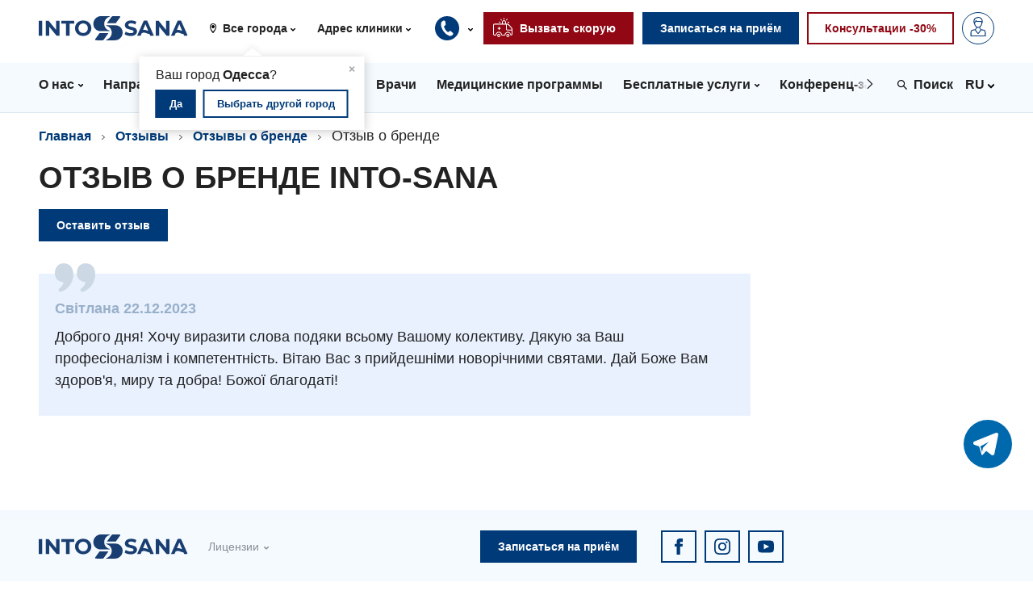

--- FILE ---
content_type: text/html; charset=utf-8
request_url: https://into-sana.ua/ru/reviews/brand/20227/
body_size: 189059
content:







<!doctype html>
<html lang="ru">
    <head>
        <meta charset="utf-8" />
        <meta http-equiv="x-ua-compatible" content="ie=edge" />
        <meta name="viewport" content="width=device-width, initial-scale=1.0, minimum-scale=1.0, maximum-scale=1.0, user-scalable=no" />
        <title>Отзыв о бренде Into-Sana от Світлана 22.12.2023 — Into-Sana</title>

        
            <link rel="canonical" href="https://into-sana.ua/ru/reviews/brand/20227/">
        

        
    
        <link rel="alternate" hreflang="uk" href="https://into-sana.ua/reviews/brand/20227/" />
        <link rel="alternate" hreflang="ru" href="https://into-sana.ua/ru/reviews/brand/20227/" />
    


        <meta property="og:type" content="website">
        <meta property="og:url" content="https://into-sana.ua">
        <meta property="og:description" content="">
        <meta property="og:site_name" content="into-sana.ua">
        <meta property="og:email" content="info@into-sana.ua">
        <meta property="og:phone_number" content="(044) 393-00-00">
        <meta property="og:locale" content="ru_RU">
        
        <meta property="og:image" content="/static/images/logos/for_ogp.png?v=3.8">
        

        
    

        
    

        <meta name="msapplication-TileColor" content="#ffffff" />
        <meta name="msapplication-TileImage" content="/static/images/favicons/mstile-144x144.png?v=3.8" />
        <meta name="msapplication-config" content="/static/images/favicons/browserconfig.xml" />
        <meta name="theme-color" content="#ffffff" />

        <link rel="apple-touch-icon" href="/static/images/favicons/apple-touch-icon.png?v=3.8" sizes="180x180" />
        <link rel="icon" type="image/png" href="/static/images/favicons/favicon-16x16.png?v=3.8" sizes="16x16" />
        <link rel="icon" type="image/png" href="/static/images/favicons/favicon-32x32.png?v=3.8" sizes="32x32" />
        <link rel="icon" type="image/png" href="/static/images/favicons/favicon-194x194.png?v=3.8" sizes="194x194" />
        <link rel="icon" type="image/png" href="/static/images/favicons/android-chrome-192x192.png?v=3.8" sizes="192x192" />
        <link rel="manifest" href="/static/images/favicons/manifest.json" />
        <link rel="mask-icon" href="/static/images/favicons/safari-pinned-tab.svg?v=3.8" color="#003A78" />
        <link rel="shortcut icon" href="/static/images/favicons/favicon.ico?v=3.8" />

        <link rel="stylesheet" href="https://cdnjs.cloudflare.com/ajax/libs/jqueryui/1.12.1/jquery-ui.min.css" integrity="sha256-rByPlHULObEjJ6XQxW/flG2r+22R5dKiAoef+aXWfik=" crossorigin="anonymous" />
        <link rel="stylesheet" href="https://cdn.jsdelivr.net/gh/fancyapps/fancybox@3.5.7/dist/jquery.fancybox.min.css" />

        <link rel="stylesheet" type="text/css" href="/static/styles/vendor.css?v=3.8" />
        <link rel="stylesheet" type="text/css" href="/static/styles/main.css?v=3.8" />

        
        <style>
        @media screen and (max-width: 900px) {
            .header-top {
                height: 100px;
            }
            .header-bottom {
                top: 110px;
            }
        }
        </style>
        

        <style>
            @media screen and (min-width:901px) {
            .header__search--phone {
                display: none;
                }
            }

            @media screen and (max-width:901px) {
                .header__search--desktop {
                    display: none;
                }
            }
        </style>

        
        
        
            
        
        
        <!-- Google Tag Manager -->
        <script>(function(w,d,s,l,i){w[l]=w[l]||[];w[l].push({'gtm.start':
        new Date().getTime(),event:'gtm.js'});var f=d.getElementsByTagName(s)[0],
        j=d.createElement(s),dl=l!='dataLayer'?'&l='+l:'';j.async=true;j.src=
        'https://www.googletagmanager.com/gtm.js?id='+i+dl;f.parentNode.insertBefore(j,f);
        })(window,document,'script','dataLayer','GTM-T5H2B4G');</script>
        <!-- End Google Tag Manager -->

    </head>
    <body>
        <!-- Google Tag Manager (noscript) -->
        <noscript><iframe src="https://www.googletagmanager.com/ns.html?id=GTM-T5H2B4G"
        height="0" width="0" style="display:none;visibility:hidden"></iframe></noscript>
        <!-- End Google Tag Manager (noscript) -->
        
        
        <div class="wrapper anketa top-bar">
        
        <header class="header">
            <div class="header-top">
                
                <div class="alert alert__top-bar">
				<div class="container">
					<svg width="26" height="26" viewBox="0 0 26 26" fill="none" xmlns="http://www.w3.org/2000/svg">
						<path d="M22.3333 5H3.66667C2.95942 5 2.28115 5.29176 1.78105 5.81109C1.28095 6.33042 1 7.03479 1 7.76923L1 14H25V7.76923C25 7.03479 24.719 6.33042 24.219 5.81109C23.7189 5.29176 23.0406 5 22.3333 5Z" fill="#005BBB"/>
						<path d="M25 20.2308C25 20.9652 24.719 21.6696 24.219 22.1889C23.7189 22.7082 23.0406 23 22.3333 23H3.66667C2.95942 23 2.28115 22.7082 1.78105 22.1889C1.28095 21.6696 1 20.9652 1 20.2308V14H25V20.2308Z" fill="#FFD500"/>
					</svg>
					<div class="alert__text"><a href="/reviews/brand/20227/" class="alert__link">Перейти на українську мову</a></div>
					<svg width="26" height="26" viewBox="0 0 26 26" fill="none" xmlns="http://www.w3.org/2000/svg">
						<path fill-rule="evenodd" clip-rule="evenodd" d="M16.9571 12.2929C17.3476 12.6834 17.3476 13.3166 16.9571 13.7071L11.5404 19.1238C11.1499 19.5143 10.5168 19.5143 10.1262 19.1238C9.7357 18.7333 9.7357 18.1001 10.1262 17.7096L14.8358 13L10.1262 8.29045C9.7357 7.89993 9.7357 7.26676 10.1262 6.87624C10.5168 6.48571 11.1499 6.48571 11.5404 6.87624L16.9571 12.2929Z" fill="white"/>
					</svg>
				</div>
                </div>
                
                <div class="container">
                    <div class="header__section">
                        <div class="header__logo">
                            <a class="header__logo-link" href="/ru/">
                                <img class="header__logo-image header__logo-full" src="/static/images/logos/logo_new.svg" alt="Into-Sana" title="Into-Sana" />
                                <img class="header__logo-image header__logo-short" src="https://into-sana.ua/media/filer_public/76/ab/76abe7b9-f6c6-43a4-ab38-f1a40b45e48e/favicon.svg" alt="Into-Sana" title="Into-Sana">
                            </a>
                        </div>
                        <div class="header__info">
                            <div class="header__info-item header__info-item--city">
                                <svg viewBox="0 0 100 100" class="header__info-item-icon">
                                    <use xmlns:xlink="http://www.w3.org/1999/xlink" xlink:href="#location"></use>
                                </svg>
                                
<select class="city_dropdown selectpicker city_dropdown_top">
<option value="0">Все города</option>

    <option value="odessa" >
        Одесса
    </option>

    <option value="kiev" >
        Киев
    </option>

</select>
                                <div class="header__info-location hidden" id="locationBlock">
                                    <div class="header__info-location-triangle">&#9650;</div>
                                    <div class="header__info-location-close">&times;</div>
                                    <div class="header__info-location-content">Ваш город <strong>Одесса</strong>?</div>
                                    <div class="header__info-location-footer">
                                        <button class="header__info-location-submit button button--small button--primary button--inverted" data-city="odessa">Да</button>
                                        <button class="header__info-location-change button button--small button--primary">Выбрать другой город</button>
                                    </div>
                                </div>
                            </div>
                            <div class="header__info-item header__info-item--address">
                                
<select class="clinic_dropdown selectpicker ">
<option value="0">Адрес клиники</option>

    
        <option value="kiev,medicinskij-centr-na-podole">МЦ на Нижнем Валу</option>
    

    
        <option value="kiev,medicinskij-centr-na-raisy-okipnoj">МЦ на Раисы Окипной</option>
    

    
        <option value="kiev,medicinskij-centr-na-dneprovskoj-naberezhnoj">МЦ на Днепровской набережной</option>
    

    
        <option value="odessa,medichnij-centr-na-filatova-2">МЦ на Филатова</option>
    

    
        <option value="odessa,medicinskij-centr-na-varnenskoj">МЦ на Варненской</option>
    

    
        <option value="odessa,medichnij-centr-na-ojstraha">МЦ на Ойстраха</option>
    

    
        <option value="odessa,medicinskij-centr-na-koroleva">МЦ на Королева</option>
    

    
        <option value="odessa,medichnij-centr-na-troyickij">МЦ на Троицкой</option>
    

    
        <option value="odessa,diagnosticheskij-centr-na-zabolotnogo">ДЦ на Заболотного</option>
    

</select>
                            </div>
                            <div class="header__info-item header__info-item--phones">
                                <div class="header__info-phones">
                                    <button class="header__info-phones-toggle">
                                        <svg class="header__info-phones-icon">
                                            <use xmlns:xlink="http://www.w3.org/1999/xlink" xlink:href="#medical-phone"></use>
                                        </svg>
                                    </button>
                                    <div class="header__info-phones-list">
                                        <div class="header__info-phones-triangle">&#9650;</div>
                                        <span class="header__info-phones-title">Контакт-центр:</span>
                                        
                                          <a class="header__info-phones-item header__info-phones-item--local" href="tel:+38 (044) 393-00-00">+38 (044) 393-00-00</a>
                                          <a class="header__info-phones-item header__info-phones-item--local" href="tel:+38 (0482) 307-500">+38 (0482) 307-500</a>
                                          
                                          
                                          
                                        
                                        
                                    </div>
                                </div>
                            </div>

                            
                            <div class="header__info-item header__button--ambulance header__info-phones">
                                <button class="header__info-phones-toggle button button button--danger button--inverted">
                                    <svg class="header__button-icon">
                                        <use xmlns:xlink="http://www.w3.org/1999/xlink" xlink:href="#ambulance"></use>
                                    </svg>
                                    <span class="header__button-text">Вызвать скорую</span>
                                </button>
                                <div class="header__info-phones-list">
                                    <div class="header__info-phones-triangle">▲</div>
                                    <a class="header__info-phones-item header__info-phones-item--local" href="tel:+38 (0482) 343-062">+38 (0482) 343-062</a>
                                    <a class="header__info-phones-item header__info-phones-item--kyivstar" href="tel:+38 (067) 7343-062">+38 (067) 7343-062</a>
                                    <a class="header__info-phones-item header__info-phones-item--vodafone" href="tel:+38 (099) 9343-062">+38 (099) 9343-062</a>
                                </div>
                            </div>
                            

                        </div>
                    </div>

                    <div class="header__section">
                      <div class="header__buttons">
                            <div class="header__button header__button--order">
                                <a class="button button--primary button--inverted" href="/ru/record/">
                                    <span class="header__button-text">Записаться на приём</span>
                                </a>
                            </div>
                            <div class="header__button header__button--consultation">
                                <a class="button button--danger" href="/ru/offers/hotintervals/">
                                    <span class="header__button-text">Консультации -30%</span>
                                </a>
                            </div>
                            <div class="header__button header__button--login">
                                <a class="button button--primary" href="//my.into-sana.ua">
                                    <svg class="header__button-icon">
                                        <use xmlns:xlink="http://www.w3.org/1999/xlink" xlink:href="#account"></use>
                                    </svg>
                                    <span class="header__button-text">Личный кабинет</span>
                                </a>
                            </div>
                          <button class="header__button header__toggle">
                              <span class="header__toggle-bar header__toggle-bar--top"></span>
                              <span class="header__toggle-bar header__toggle-bar--middle"></span>
                              <span class="header__toggle-bar header__toggle-bar--bottom"></span>
                          </button>
                      </div>
                    </div>
                </div>
            </div>

            <div class="header-bottom">
                <div class="container">

                    <div class="header__menu-wrapper" style="margin-right: 0px;">

                        <button class="header__menu-arrow header__menu-arrow--previous">
                            <svg viewBox="0 0 100 100" class="header__menu-arrow-icon">
                                <use xmlns:xlink="http://www.w3.org/1999/xlink" xlink:href="#arrow-left"></use>
                            </svg>
                        </button>
                        <div class="header__widgets-item header__search header__search--phone">
                            <form class="header__search-form" method="get" action="//into-sana.ua/ru/base/">
                                <svg viewBox="0 0 100 100" class="header__search-icon">
                                    <use xmlns:xlink="http://www.w3.org/1999/xlink" xlink:href="#search"></use>
                                </svg>
                                <div class="header__search-wrapper">
                                    <input class="header__search-input" type="text" name="q" placeholder="Введите текст поиска" autocomplete="off" />
                                    <input class="header__search-reset" type="reset" value="&times;" />
                                </div>
                                <input class="header__search-submit" type="submit" value="Поиск" />
                            </form>
                        </div>
                        <ul class="header__menu">
                            
                            
                            
                                
                                <li class="header__menu-item has-sub-menu ">
                                  <a class="header__menu-link" href="//into-sana.ua/ru/about/">
                                    <span class="header__menu-link-text">О нас</span>
                                    <svg viewBox="0 0 100 100" class="header__menu-link-arrow">
                                        <use xmlns:xlink="http://www.w3.org/1999/xlink" xlink:href="#arrow-down"></use>
                                    </svg>
                                  </a>
                                  <div class="header__sub-menu-wrapper">
                                    <div class="header__sub-menu-column">
                                        <ul class="header__sub-menu">
                                            
                                            
                                            
                                            <li class="header__menu-item">
                                                <a class="header__menu-link" href="https://work.into-sana.ua/">Вакансии</a>
                                            </li>
                                            
                                            
                                            
                                            
                                            <li class="header__menu-item">
                                                <a class="header__menu-link" href="https://into-sana.ua/ru/o-nas/zahodi-bpr/">Мероприятия БПР</a>
                                            </li>
                                            
                                            
                                            
                                            
                                            <li class="header__menu-item">
                                                <a class="header__menu-link" href="https://work.into-sana.ua/intrernatura">Интернатура</a>
                                            </li>
                                            
                                            
                                            
                                            
                                            
                                            
                                            
                                            
                                            
                                            <li class="header__menu-item">
                                                <a class="header__menu-link" href="https://into-sana.ua/ru/enc/">Энциклопедия</a>
                                            </li>
                                            
                                            
                                            
                                            
                                            <li class="header__menu-item">
                                                <a class="header__menu-link" href="https://into-sana.ua/ru/programa-loyalnosti/">Программа лояльности</a>
                                            </li>
                                            
                                            
                                            
                                            
                                            <li class="header__menu-item">
                                                <a class="header__menu-link" href="/ru/reviews/">Отзывы</a>
                                            </li>
                                            
                                            
                                            
                                            
                                            <li class="header__menu-item">
                                                <a class="header__menu-link" href="/ru/videos/">Видео</a>
                                            </li>
                                            
                                            
                                            
                                            
                                            
                                            
                                            
                                            
                                        </ul>
                                    </div>
                                  </div>
                                </li>

                                
                            
                            
                            
                            
                            
                            
                            
                            
                            
                                
                                <li class="header__menu-item has-sub-menu">
                                <a class="header__menu-link" href="#">
                                    <span class="header__menu-link-text">Направления</span>
                                    <svg viewBox="0 0 100 100" class="header__menu-link-arrow">
                                        <use xmlns:xlink="http://www.w3.org/1999/xlink" xlink:href="#arrow-down"></use>
                                    </svg>
                                </a>
                                
<div class="header__sub-menu-wrapper header__sub-menu-wrapper--directions">
    <div class="header__sub-menu-column header__sub-menu-column--adults">
        <h6 class="header__sub-menu-title">Диагностика</h6>
        <ul class="header__sub-menu header__sub-menu--diagnostics">
            
              <li class="header__menu-item">
                  <a class="header__menu-link" href="/ru/directions/angiograficheskie-issledovaniya/">Ангиографические исследования</a>
              </li>
             
              <li class="header__menu-item">
                  <a class="header__menu-link" href="/ru/directions/diagnostika/">Диагностическое отделение</a>
              </li>
             
              <li class="header__menu-item">
                  <a class="header__menu-link" href="/ru/directions/instrumentalnaya-diagnostika/">Инструментальная диагностика</a>
              </li>
             
              <li class="header__menu-item">
                  <a class="header__menu-link" href="/ru/directions/kompyuternaya-tomografiya/">Компьютерная томография</a>
              </li>
             
              <li class="header__menu-item">
                  <a class="header__menu-link" href="/ru/directions/magnitnorezonansnaya-tomografiya/">Магнитно-резонансная томография</a>
              </li>
             
              <li class="header__menu-item">
                  <a class="header__menu-link" href="/ru/directions/mammografiya/">Маммография</a>
              </li>
             
              <li class="header__menu-item">
                  <a class="header__menu-link" href="/ru/directions/nejrosonografiya/">Нейросонография</a>
              </li>
             
              <li class="header__menu-item">
                  <a class="header__menu-link" href="/ru/directions/rentgenologiya/">Рентгенография</a>
              </li>
             
              <li class="header__menu-item">
                  <a class="header__menu-link" href="/ru/directions/uzi/">УЗИ</a>
              </li>
             
              <li class="header__menu-item">
                  <a class="header__menu-link" href="/ru/directions/endoskopiya/">Эндоскопическое отделение</a>
              </li>
             
        </ul>
        <h6 class="header__sub-menu-title">Для взрослых</h6>
        <ul class="header__sub-menu header__sub-menu--adults">
            
              <li class="header__menu-item">
                  <a class="header__menu-link" href="/ru/directions/akusherstvo-i-ginekologiya/">Акушерство и гинекология</a>
              </li>
             
              <li class="header__menu-item">
                  <a class="header__menu-link" href="/ru/directions/allergologiya-immunologiya/">Аллергология, иммунология</a>
              </li>
             
              <li class="header__menu-item">
                  <a class="header__menu-link" href="/ru/directions/andrologiya/">Андрология</a>
              </li>
             
              <li class="header__menu-item">
                  <a class="header__menu-link" href="/ru/directions/bezoplatni-poslugi-v-odesi/">Бесплатные услуги</a>
              </li>
             
              <li class="header__menu-item">
                  <a class="header__menu-link" href="/ru/directions/vakcinaciya/">Вакцинация</a>
              </li>
             
              <li class="header__menu-item">
                  <a class="header__menu-link" href="/ru/directions/gastroenterologiya/">Гастроэнтерология</a>
              </li>
             
              <li class="header__menu-item">
                  <a class="header__menu-link" href="/ru/directions/gematologiya/">Гематология</a>
              </li>
             
              <li class="header__menu-item">
                  <a class="header__menu-link" href="/ru/directions/ginekologichne-viddilennya/">Гинекологическое отделение</a>
              </li>
             
              <li class="header__menu-item">
                  <a class="header__menu-link" href="/ru/directions/dermatovenerologiya/">Дерматовенерология</a>
              </li>
             
              <li class="header__menu-item">
                  <a class="header__menu-link" href="/ru/directions/dietologiya/">Диетология</a>
              </li>
             
              <li class="header__menu-item">
                  <a class="header__menu-link" href="/ru/directions/dennij-stacionar/">Дневной стационар</a>
              </li>
             
              <li class="header__menu-item">
                  <a class="header__menu-link" href="/ru/directions/kardiologiya/">Кардиология</a>
              </li>
             
              <li class="header__menu-item">
                  <a class="header__menu-link" href="/ru/directions/kardiohirurgiya/">Кардиохирургия</a>
              </li>
             
              <li class="header__menu-item">
                  <a class="header__menu-link" href="/ru/directions/mammologiya/">Маммология</a>
              </li>
             
              <li class="header__menu-item">
                  <a class="header__menu-link" href="/ru/directions/medicinskaya-psihologiya/">Медицинская психология</a>
              </li>
             
              <li class="header__menu-item">
                  <a class="header__menu-link" href="/ru/directions/nevrologiya/">Неврология</a>
              </li>
             
              <li class="header__menu-item">
                  <a class="header__menu-link" href="/ru/directions/nejrohirurgiya/">Нейрохирургия</a>
              </li>
             
              <li class="header__menu-item">
                  <a class="header__menu-link" href="/ru/directions/onkologiya/">Онкологическое отделение</a>
              </li>
             
              <li class="header__menu-item">
                  <a class="header__menu-link" href="/ru/directions/travmatologiya-i-ortopediya/">Ортопедия и травматология</a>
              </li>
             
              <li class="header__menu-item">
                  <a class="header__menu-link" href="/ru/directions/anesteziologiya-i-intensivnaya-terapiya/">Отделение интенсивной терапии</a>
              </li>
             
              <li class="header__menu-item">
                  <a class="header__menu-link" href="/ru/directions/viddilennya-kardiosudinnoyi-patologiyi-ta-nevrolog/">Отделение кардиососудистой патологии и неврологии</a>
              </li>
             
              <li class="header__menu-item">
                  <a class="header__menu-link" href="/ru/directions/viddilennya-nevidkladnih-staniv/">Отделение неотложных состояний</a>
              </li>
             
              <li class="header__menu-item">
                  <a class="header__menu-link" href="/ru/directions/otorinolaringologiya/">Оториноларингология</a>
              </li>
             
              <li class="header__menu-item">
                  <a class="header__menu-link" href="/ru/directions/oftalmologiya/">Офтальмологическое отделение</a>
              </li>
             
              <li class="header__menu-item">
                  <a class="header__menu-link" href="/ru/directions/pediatrichne-viddilennya/">Педиатрическое отделение</a>
              </li>
             
              <li class="header__menu-item">
                  <a class="header__menu-link" href="/ru/directions/proktologiya/">Проктология</a>
              </li>
             
              <li class="header__menu-item">
                  <a class="header__menu-link" href="/ru/directions/pulmonologiya/">Пульмонология</a>
              </li>
             
              <li class="header__menu-item">
                  <a class="header__menu-link" href="/ru/directions/revmatologiya/">Ревматология</a>
              </li>
             
              <li class="header__menu-item">
                  <a class="header__menu-link" href="/ru/directions/sosudistaya-hirurgiya/">Сосудистая хирургия</a>
              </li>
             
              <li class="header__menu-item">
                  <a class="header__menu-link" href="/ru/directions/terapevtichne-viddilennya/">Терапевтическое отделение</a>
              </li>
             
              <li class="header__menu-item">
                  <a class="header__menu-link" href="/ru/directions/terapiya/">Терапия</a>
              </li>
             
              <li class="header__menu-item">
                  <a class="header__menu-link" href="/ru/directions/travmatologichne-viddilennya/">Травматологическое отделение</a>
              </li>
             
              <li class="header__menu-item">
                  <a class="header__menu-link" href="/ru/directions/urologichne-viddilennya/">Урологическое отделение</a>
              </li>
             
              <li class="header__menu-item">
                  <a class="header__menu-link" href="/ru/directions/urologiya/">Урология</a>
              </li>
             
              <li class="header__menu-item">
                  <a class="header__menu-link" href="/ru/directions/fizioterapiya/">Физиотерапия</a>
              </li>
             
              <li class="header__menu-item">
                  <a class="header__menu-link" href="/ru/directions/hirurgiya/">Хирургическое отделение</a>
              </li>
             
              <li class="header__menu-item">
                  <a class="header__menu-link" href="/ru/directions/endokrinologiya/">Эндокринология</a>
              </li>
             
        </ul>
    </div>
    <div class="header__sub-menu-column header__sub-menu-column--childrens">
        <h6 class="header__sub-menu-title">Для детей</h6>
        <ul class="header__sub-menu">
            
              <li class="header__menu-item">
                <a class="header__menu-link" href="/ru/directions/detskaya-allergologiya/">Детская аллергология</a>
              </li>
            
              <li class="header__menu-item">
                <a class="header__menu-link" href="/ru/directions/detskaya-gastroenterologiya/">Детская гастроэнтерология</a>
              </li>
            
              <li class="header__menu-item">
                <a class="header__menu-link" href="/ru/directions/detskaya-ginekologiya/">Детская гинекология</a>
              </li>
            
              <li class="header__menu-item">
                <a class="header__menu-link" href="/ru/directions/detskaya-dermatovenerologiya/">Детская дерматовенерология</a>
              </li>
            
              <li class="header__menu-item">
                <a class="header__menu-link" href="/ru/directions/detskaya-kardiorevmatologiya/">Детская кардиоревматология</a>
              </li>
            
              <li class="header__menu-item">
                <a class="header__menu-link" href="/ru/directions/detskaya-nevrologiya/">Детская неврология</a>
              </li>
            
              <li class="header__menu-item">
                <a class="header__menu-link" href="/ru/directions/detskaya-ortopediya-i-travmatologiya/">Детская ортопедия и травматология</a>
              </li>
            
              <li class="header__menu-item">
                <a class="header__menu-link" href="/ru/directions/detskaya-otorinolaringologiya/">Детская оториноларингология</a>
              </li>
            
              <li class="header__menu-item">
                <a class="header__menu-link" href="/ru/directions/detskaya-oftalmologiya/">Детская офтальмология</a>
              </li>
            
              <li class="header__menu-item">
                <a class="header__menu-link" href="/ru/directions/detskaya-urologiya/">Детская урология</a>
              </li>
            
              <li class="header__menu-item">
                <a class="header__menu-link" href="/ru/directions/detskaya-hirurgiya/">Детская хирургия</a>
              </li>
            
              <li class="header__menu-item">
                <a class="header__menu-link" href="/ru/directions/detskaya-endokrinologiya/">Детская эндокринология</a>
              </li>
            
              <li class="header__menu-item">
                <a class="header__menu-link" href="/ru/directions/pediatriya/">Педиатрия</a>
              </li>
            
        </ul>
    </div>
</div>

                                
                            
                            
                            
                            
                            
                                
                                <li class="header__menu-item has-sub-menu">
                                <a class="header__menu-link" href="/ru/departments/stacionar/">
                                    <span class="header__menu-link-text">Стационар</span>
                                    <svg viewBox="0 0 100 100" class="header__menu-link-arrow">
                                        <use xmlns:xlink="http://www.w3.org/1999/xlink" xlink:href="#arrow-down"></use>
                                    </svg>
                                </a>
                                

<style>
    .header__sub-menu--hospital {
        column-count: 2;
        column-gap: 15px;
        list-style: none;
        padding: 0;
        margin: 0;
        max-height: 80vh;
        overflow-y: auto;
    }
    .header__sub-menu--hospital .header__menu-item {
        break-inside: avoid;
        padding: 1px 0;
    }
    .header__sub-menu--hospital .header__menu-link {
        text-decoration: none;
        color: #003A78;
        font-size: 14px;
        display: block;
        white-space: nowrap;
        overflow: hidden;
        text-overflow: ellipsis;
    }
    .header__sub-menu--hospital .header__menu-link:hover {
        color: #910814;
    }


    @media (max-width: 1024px) {
        .header__sub-menu--hospital {
            column-count: 2;
        }
    }
    @media (max-width: 768px) {
        .header__sub-menu--hospital {
            column-count: 2;
        }
    }
    @media (max-width: 480px) {
        .header__sub-menu--hospital {
            column-count: 1;
        }
        .header__sub-menu--hospital .header__menu-link {
            font-size: 16px;
        }
    }
</style>

<div class="header__sub-menu-wrapper header__sub-menu-wrapper--directions">
    <ul id="hospital-menu" class="header__sub-menu header__sub-menu--hospital">
        
            <li class="header__menu-item">
                <a class="header__menu-link" href="/ru/directions/ginekologichne-viddilennya/">Гинекологическое отделение</a>
            </li>
        
            <li class="header__menu-item">
                <a class="header__menu-link" href="/ru/directions/diagnostika/">Диагностическое отделение</a>
            </li>
        
            <li class="header__menu-item">
                <a class="header__menu-link" href="/ru/directions/dennij-stacionar/">Дневной стационар</a>
            </li>
        
            <li class="header__menu-item">
                <a class="header__menu-link" href="/ru/directions/onkologiya/">Онкологическое отделение</a>
            </li>
        
            <li class="header__menu-item">
                <a class="header__menu-link" href="/ru/departments/gospitalizaciya/">Отдел госпитализации</a>
            </li>
        
            <li class="header__menu-item">
                <a class="header__menu-link" href="/ru/directions/anesteziologiya-i-intensivnaya-terapiya/">Отделение интенсивной терапии</a>
            </li>
        
            <li class="header__menu-item">
                <a class="header__menu-link" href="/ru/directions/viddilennya-kardiosudinnoyi-patologiyi-ta-nevrolog/">Отделение кардиососудистой патологии и неврологии</a>
            </li>
        
            <li class="header__menu-item">
                <a class="header__menu-link" href="/ru/directions/viddilennya-nevidkladnih-staniv/">Отделение неотложных состояний</a>
            </li>
        
            <li class="header__menu-item">
                <a class="header__menu-link" href="/ru/directions/oftalmologiya/">Офтальмологическое отделение</a>
            </li>
        
            <li class="header__menu-item">
                <a class="header__menu-link" href="/ru/directions/pediatrichne-viddilennya/">Педиатрическое отделение</a>
            </li>
        
            <li class="header__menu-item">
                <a class="header__menu-link" href="/ru/departments/skoraya-pomosh/">Скорая медицинская помощь</a>
            </li>
        
            <li class="header__menu-item">
                <a class="header__menu-link" href="/ru/directions/terapevtichne-viddilennya/">Терапевтическое отделение</a>
            </li>
        
            <li class="header__menu-item">
                <a class="header__menu-link" href="/ru/directions/travmatologichne-viddilennya/">Травматологическое отделение</a>
            </li>
        
            <li class="header__menu-item">
                <a class="header__menu-link" href="/ru/directions/urologichne-viddilennya/">Урологическое отделение</a>
            </li>
        
            <li class="header__menu-item">
                <a class="header__menu-link" href="/ru/directions/hirurgiya/">Хирургическое отделение</a>
            </li>
        
            <li class="header__menu-item">
                <a class="header__menu-link" href="/ru/directions/endoskopiya/">Эндоскопическое отделение</a>
            </li>
        
    </ul>
</div>

<script>
    function switchMenuClass() {
        const menu = document.getElementById('hospital-menu');

        if (window.innerWidth <= 768) {
            menu.classList.remove('header__sub-menu--hospital');
            menu.classList.add('header__sub-menu--adults');
        } else {
            menu.classList.remove('header__sub-menu--adults');
            menu.classList.add('header__sub-menu--hospital');
        }
    }

    switchMenuClass();
    window.addEventListener('resize', switchMenuClass);
</script>

                                </li>

                                
                            
                            
                            
                            
                            
                                
                                <li class="header__menu-item">
                                    <a class="header__menu-link" href="https://prices.into-sana.ua/ru/">
                                        <span class="header__menu-link-text">Цены</span>
                                    </a>
                                </li>
                                
                            
                            
                            
                            
                            
                                
                                <li class="header__menu-item">
                                    <a class="header__menu-link" href="/ru/doctors/">
                                        <span class="header__menu-link-text">Врачи</span>
                                    </a>
                                </li>
                                
                            
                            
                            
                            
                            
                                
                                <li class="header__menu-item">
                                    <a class="header__menu-link" href="/ru/programs/">
                                        <span class="header__menu-link-text">Медицинские программы</span>
                                    </a>
                                </li>
                                
                            
                            
                            
                            
                            
                                
                                <li class="header__menu-item has-sub-menu">
                                  <a class="header__menu-link" href="https://into-sana.ua/ru/directions/bezoplatni-poslugi-v-odesi/">
                                    <span class="header__menu-link-text">Бесплатные услуги</span>
                                    <svg viewBox="0 0 100 100" class="header__menu-link-arrow">
                                        <use xmlns:xlink="http://www.w3.org/1999/xlink" xlink:href="#arrow-down"></use>
                                    </svg>
                                  </a>
                                  <div class="header__sub-menu-wrapper">
                                    <div class="header__sub-menu-column">
                                        <ul class="header__sub-menu">
                                            
                                            
                                            
                                            <li class="header__menu-item">
                                                <a class="header__menu-link" href="/ru/directions/deklaruvannya/">Декларирование</a>
                                            </li>
                                            
                                            
                                            
                                            
                                            <li class="header__menu-item">
                                                <a class="header__menu-link" href="https://into-sana.ua/ru/news/bezoplatne-likuvannya-infarktu/">Лечение острого инфаркта</a>
                                            </li>
                                            
                                            
                                            
                                            
                                            
                                            
                                            
                                            
                                        </ul>
                                    </div>
                                  </div>
                                </li>

                                
                            
                            
                            
                            
                            
                                
                                <li class="header__menu-item">
                                    <a class="header__menu-link" href="https://intospace.into-sana.ua/">
                                        <span class="header__menu-link-text">Конференц-зал INTOSPACE</span>
                                    </a>
                                </li>
                                
                            
                            
                            
                            
                            
                                
                                <li class="header__menu-item">
                                    <a class="header__menu-link" href="/ru/contacts/">
                                        <span class="header__menu-link-text">Контакты</span>
                                    </a>
                                </li>
                                
                            
                            
                            
                            
                            
                            
                            
                            
                            
                            
                            
                            
                            
                            
                            
                            
                            
                        </ul>

                        <button class="header__menu-arrow header__menu-arrow--next">
                            <svg viewBox="0 0 100 100" class="header__menu-arrow-icon">
                                <use xmlns:xlink="http://www.w3.org/1999/xlink" xlink:href="#arrow-right"></use>
                            </svg>
                        </button>

                    </div>

                    <div class="header__widgets">
                        <div class="header__widgets-item header__languages">
                            
                            

                            
                                
                            
                                
                                    
                                    <div class="header__languages-selected">
                                        <span class="header__languages-selected-label">RU</span>
                                        <svg viewBox="0 0 100 100" class="header__languages-selected-arrow">
                                            <use xmlns:xlink="http://www.w3.org/1999/xlink" xlink:href="#arrow-down"></use>
                                        </svg>
                                    </div>
                                    
                                
                            
                                
                            

                            <ul class="header__languages-list">
                                
                                    
                                    
                                        <li class="header__languages-item">
                                            
                                                
                                                    <a class="header__languages-link" href="/reviews/brand/20227/">
                                                
                                            

                                                Украинский
                                            
                                                
                                                    </a>
                                                
                                            
                                        </li>
                                    
                                    
                                
                                    
                                    
                                        <li class="header__languages-item">
                                            
                                                
                                                    <a class="header__languages-link" href="/ru/reviews/brand/20227/">
                                                
                                            

                                                Русский
                                            
                                                
                                                    </a>
                                                
                                            
                                        </li>
                                    
                                    
                                
                                    
                                
                            </ul>
                        </div>

                        <div class="header__widgets-item header__search header__search--desktop">
                            <form class="header__search-form" method="get" action="//into-sana.ua/ru/base/">
                                <svg viewBox="0 0 100 100" class="header__search-icon">
                                    <use xmlns:xlink="http://www.w3.org/1999/xlink" xlink:href="#search"></use>
                                </svg>
                                <div class="header__search-wrapper">
                                    <input class="header__search-input" type="text" name="q" placeholder="Введите текст поиска" autocomplete="off" />
                                    <input class="header__search-reset" type="reset" value="&times;" />
                                </div>
                                <input class="header__search-submit" type="submit" value="Поиск" />
                            </form>
                        </div>

                    </div>

                </div>
            </div>

            <div class="header-footer">
                <div class="container">
                    <div class="header__buttons">
                        <div class="header__button header__button--order">
                            <a class="button button--primary button--inverted" href="/ru/record/">
                                <span class="header__button-text">Записаться на приём</span>
                            </a>
                        </div>

                        
                        <div class="header__button header__button--ambulance header__info-phones ">
                            <button class="header__info-phones-toggle button button--danger button--inverted">
                                <svg class="header__button-icon">
                                    <use xmlns:xlink="http://www.w3.org/1999/xlink" xlink:href="#ambulance"></use>
                                </svg>
                                <span class="header__button-text">Вызвать скорую</span>
                            </button>
                            <div class="header__info-phones-list">
                                <div class="header__info-phones-triangle">&#9650;</div>
                                <a class="header__info-phones-item header__info-phones-item--local" href="tel:+38 (0482) 343-062">+38 (0482) 343-062</a>
                                <a class="header__info-phones-item header__info-phones-item--kyivstar" href="tel:+38 (067) 7343-062">+38 (067) 7343-062</a>
                                <a class="header__info-phones-item header__info-phones-item--vodafone" href="tel:+38 (099) 9343-062">+38 (099) 9343-062</a>
                            </div>
                        </div>
                        

                        <div class="header__button header__button--consultation">
                            <a class="button button--danger" href="/ru/offers/hotintervals/">
                                <span class="header__button-text">Консультации -30%</span>
                            </a>
                        </div>
                    </div>
                </div>
            </div>
        </header>
        <!-- ===  |Main Content| ===  -->
        
<div class="breadcrumbs">
    <div class="container">
        <div class="breadcrumbs__item">
            <a class="breadcrumbs__link" href="/ru/">Главная</a>
        </div>
        <div class="breadcrumbs__item">
            <a class="breadcrumbs__link" href="/ru/reviews/">Отзывы</a>
        </div>
        <div class="breadcrumbs__item">
            <a class="breadcrumbs__link" href="/ru/reviews/brand/">Отзывы о бренде</a>
        </div>
        <div class="breadcrumbs__item">
            Отзыв о бренде
        </div>
    </div>
</div>

<div class="content">
    <div class="container">

        <h1 class="content__title">Отзыв о бренде Into-Sana</h1>

        <div class="content__caption">
           <a class="button button--primary button--inverted" href="//into-sana.ua/ru/reviews/brand/add/">Оставить отзыв</a>
        </div>

        <div class="reviews">
            <div class="reviews__wrapper">

                <div class="reviews__content">

                    <ul class="reviews__list">
        <li class="reviews__item">
                            <div class="review">
                                <div class="review__block">
                                    <svg viewBox="0 0 100 100" class="review__icon">
                                        <use xmlns:xlink="http://www.w3.org/1999/xlink" xlink:href="#quote"></use>
                                    </svg>
                                    <div class="review__header">Світлана 22.12.2023</div>
                                    
                                    <div class="review__content content__text">
                                        Доброго дня! Хочу виразити слова подяки всьому Вашому колективу. Дякую за Ваш професіоналізм і компетентність. Вітаю Вас з прийдешніми новорічними святами. Дай Боже Вам здоров&#39;я, миру та добра! Божої благодаті!
                                    </div>
                                </div>
                            </div>
                        </li>
        </ul>

                

                </div>

                <div class="reviews__aside"></div>

            </div>
        </div>

    </div>
</div>

        

<footer class="footer">

    
    <div class="footer-top">
        <nav class="container">
            <ul class="footer__menu">
                
                
                
                <li class="footer__menu__item">
                    <a class="footer__menu-link" href="/ru/departments/">Службы</a>
                </li>
                
                
                
                
                
                <li class="footer__menu__item">
                    <a class="footer__menu-link" href="https://into-sana.ua/ru/services/">Услуги</a>
                </li>
                
                
                
                
                
                <li class="footer__menu__item">
                    <a class="footer__menu-link" href="/ru/directions/">Направления</a>
                </li>
                
                
                
                
                
                <li class="footer__menu__item">
                    <a class="footer__menu-link" href="/ru/o-nas/pershij-vizit/">Первый визит</a>
                </li>
                
                
                
                
                
                <li class="footer__menu__item">
                    <a class="footer__menu-link" href="https://into-sana.ua/ru/questions/">Вопросы и ответы</a>
                </li>
                
                
                
                
                
                <li class="footer__menu__item">
                    <a class="footer__menu-link" href="/ru/news/">Новости</a>
                </li>
                
                
                
                
                
                <li class="footer__menu__item">
                    <a class="footer__menu-link" href="/ru/articles/">Статьи</a>
                </li>
                
                
                
                
                
                <li class="footer__menu__item">
                    <a class="footer__menu-link" href="/ru/interviews/">Интервью</a>
                </li>
                
                
                
                
                
                <li class="footer__menu__item">
                    <a class="footer__menu-link" href="/o-nas/publichni-dogovori/">Публичные договора</a>
                </li>
                
                
                
            </ul>
        </nav>
    </div>
    

  <div class="footer-content">
    <div class="container">
        <div class="footer__section">
            <div class="footer__logo">
                <a class="footer__logo-link" href="/">
                    <img class="footer__logo-image" src="/static/images/logos/logo_new.svg" alt="Into-Sana" title="Into-Sana" />
                </a>
            </div>

            <div class="footer__license">
                <button class="footer__license-toggle">Лицензии</button>
                <div class="footer__license-list">
                    <div class="footer__license-item">2020 &copy; Медицинский центр «INTO-SANA»</div>
                    <div class="footer__license-item">Лицензия ГКРРФУ серия АВ № 584270 от 18.05.11г.</div>
                    <div class="footer__license-item">Лицензия ГКРРФУ серия АВ № 584272 от 18.05.11г.</div>
                    <div class="footer__license-item">ООО «Медицинские центры «Медисвит»</div>
                    <div class="footer__license-item">Лицензия МОЗ Украины АЕ №282524 от 19.09.2013г.</div>
                    <div class="footer__license-item">ООО «Медицинский центр «Медикап»</div>
                    <div class="footer__license-item">Лицензия МОЗ Украины серия АЕ №282709 от 26.09.13г.</div>
                  </div>
            </div>
        </div>

        <div class="footer__section">

            <div class="footer__buttons">
                <div class="footer__buttons-item">
                    <a class="footer__button footer__button--record button button--primary button--inverted" href="/ru/record/">
                        <span class="footer__button-text">Записаться на приём</span>
                    </a>
                </div>
                
            </div>

            <div class="footer__social">
                <a class="footer__social-item button button--primary" href="https://www.facebook.com/intosana/" title="Facebook" target="_blank" rel="nofollow">
                    <svg class="footer__social-item-icon">
                        <use xmlns:xlink="http://www.w3.org/1999/xlink" xlink:href="#social-facebook"></use>
                    </svg>
                </a>
                <a class="footer__social-item button button--primary" href="https://www.instagram.com/intosana_clinic/" title="Instagram" target="_blank" rel="nofollow">
                    <svg class="footer__social-item-icon">
                        <use xmlns:xlink="http://www.w3.org/1999/xlink" xlink:href="#social-instagram"></use>
                    </svg>
                </a>
                <a class="footer__social-item button button--primary" href="https://www.youtube.com/channel/UCH5QCXT1TRpWb67cOzNW8jA" title="YouTube" target="_blank" rel="nofollow">
                    <svg class="footer__social-item-icon">
                        <use xmlns:xlink="http://www.w3.org/1999/xlink" xlink:href="#social-youtube"></use>
                    </svg>
                </a>
            </div>

        </div>
    </div>
  </div>

  
  <mark-widget app-id="gmECy4DIWbJP68Fci6nUOoPI3pkIfR" company-id=" e344de2b-2fd6-4612-8a53-f44ea514b0ef"></mark-widget>
  <script src="https://widget-v2n.mark.health/widget/mark-widget.js"></script>
  

</footer>


    


    <div class="hidden">
        <!--?xml version="1.0" encoding="UTF-8"?-->
        <svg xmlns="http://www.w3.org/2000/svg">
            <symbol id="arrow-down" viewBox="0 16.7 100 66.7">
                <path d="M0,16.7v16.7l50,50l50-50V16.7H83.3L50,50L16.7,16.7H0z"/>
            </symbol>
            <symbol id="arrow-right" viewBox="-21 0 56.2 100">
                <path d="M35.2,50l-50,50H-21v-6.3L22.7,50L-21,6.3V0l6.2,0L35.2,50z"/>
            </symbol>
            <symbol id="arrow-left" viewBox="-21 0 56.2 100">
                <path d="M-21,50L29,0l6.2,0v6.3L-8.5,50l43.7,43.7v6.3H29L-21,50z"/>
            </symbol>
            <symbol id="location" viewBox="16.7 0 66.6 100">
                <path d="M50,0C31.6,0,16.7,14.9,16.7,33.3C16.7,65.7,46.1,100,50,100c3.3,0,33.3-34.4,33.3-66.7C83.3,14.9,68.4,0,50,0z M50,83.3c-2.8,0-25-25.2-25-50c0-13.8,11.2-25,25-25s25,11.2,25,25C75,58.4,52.3,83.3,50,83.3z"/>
                <path d="M50,16.7c-9.2,0-16.7,7.4-16.7,16.6S40.8,50,50,50s16.7-7.5,16.7-16.6C66.7,24.2,59.2,16.7,50,16.7z"/>
            </symbol>
            <symbol id="ambulance" viewBox="0 0 100.1 100">
                <path d="M55.9,0c-1.2,0.1-2,1.1-2,2.3l0,0v4.9c0,1.2,0.9,2.2,2.1,2.2c1.2,0,2.1-0.9,2.1-2.1c0,0,0,0,0-0.1V2.3
                    c0.1-1.2-0.8-2.2-1.9-2.3C56.1,0,56,0,55.9,0z M71.6,5.5c-0.5,0.1-0.9,0.4-1.2,0.8l-2.9,4c-0.7,0.9-0.6,2.3,0.3,3.1
                    c0.9,0.8,2.2,0.6,2.9-0.3l3-4c0.8-0.9,0.7-2.3-0.1-3.1C73.1,5.4,72.3,5.2,71.6,5.5z M39.5,6c-1.1,0.4-1.7,1.6-1.4,2.7
                    c0.1,0.3,0.2,0.6,0.4,0.8l3,3.8c0.5,1.1,1.8,1.5,2.8,0.9s1.4-1.9,0.9-2.9c-0.1-0.3-0.3-0.5-0.6-0.7l-3-3.8
                    C41.2,6.1,40.3,5.8,39.5,6z M56.2,12.8c-5.7,0-10.4,4.9-10.4,10.9v6.8H6.9c-3.8,0-6.9,3.3-6.9,7.2v46.7c0,4,3.2,7.2,6.9,7.2h7.3
                    c1.1,0,2-0.8,2.1-1.9c0.9-7.2,6.1-12.4,12.3-12.9c0.9-0.1,1.9-0.1,2.7,0c6.1,0.8,11.1,6.1,11.9,12.9c0.1,1.1,1,1.9,2.1,1.9h15.6
                    c1.1,0,2-0.8,2.1-1.9c0.8-7.2,6.1-12.4,12.3-12.9c0.9-0.1,1.9-0.1,2.7,0c6.1,0.8,11,6.1,11.9,12.9c0.1,1,0.9,1.8,2,1.9h1
                    c3.8,0,7.2-3.1,7.2-7.2V63.8c0-0.1,0-0.3,0-0.4v-5.7c0-2.2-1.1-3.9-2.6-6s-3.4-4.3-5.6-6.7c-0.7-0.7-1.4-1.5-2.1-2.2
                    c-3-3.2-6.7-7-11.6-11.7c-0.4-0.4-0.9-0.6-1.4-0.5h-0.5h-9.5v-6.8C66.6,17.7,61.9,12.8,56.2,12.8z M56.2,17.2
                    c3.5,0,6.3,2.9,6.3,6.5v6.8H49.9v-6.8C49.9,20,52.7,17.2,56.2,17.2z M31.4,20c-1.1,0.3-1.8,1.5-1.5,2.7c0.2,0.8,0.8,1.4,1.5,1.6
                    l4.7,1.1c1.1,0.4,2.3-0.2,2.7-1.3c0.4-1.1-0.2-2.4-1.3-2.8c-0.2-0.1-0.3-0.1-0.5-0.1L32.3,20C32,20,31.7,20,31.4,20z M81.1,20.3
                    l-4.7,1.1c-1.1,0.1-2,1.2-1.9,2.4c0.1,1.2,1.1,2.1,2.3,1.9c0.2,0,0.3-0.1,0.5-0.1l4.7-1c1.2-0.3,1.9-1.5,1.6-2.7
                    C83.4,20.8,82.2,20,81.1,20.3z M6.9,34.9h59.8v23.4c0,4.1,3.3,7.2,7,7.2h22v18.9c0,1.4-1.4,2.6-2.9,2.7
                    c-1.8-7.6-7.2-13.8-14.6-14.7c-1.3-0.2-2.4-0.1-3.5,0c-7.6,0.7-13.8,6.8-15.5,14.9H46.4c-1.8-7.7-7.3-13.9-14.7-14.9
                    c-1.3-0.2-2.4-0.1-3.5,0c-7.6,0.7-13.6,6.8-15.4,14.9H6.9c-1.5,0-2.7-1.3-2.7-2.9V37.7C4.2,36.2,5.4,34.9,6.9,34.9z M70.9,34.9h4.4
                    c2.1,2,4.5,4.2,6.8,6.4c5.1,5.1,9,9.2,10.8,11.9c2.1,3.1,2.6,5.3,2.7,8H73.8c-1.9,0-2.9-1-2.9-2.9V34.9z M29.2,47.1v5.3h-5.1v4.4
                    h5.1v5.3h4.2v-5.3h5v-4.4h-5v-5.3H29.2z M29.3,83.1c-4.4,0-8,3.7-8,8.3c0,4.6,3.5,8.6,8,8.6c4.4,0,8.1-4,8.1-8.6
                    S33.7,83.1,29.3,83.1z M76.3,83.1c-4.4,0-8,3.7-8,8.3c0,4.6,3.5,8.4,8,8.4c4.4,0,8.1-3.8,8.1-8.4S80.7,83.1,76.3,83.1z M76.3,87.3
                    c2.2,0,3.9,1.8,3.9,4.1c0,2.3-1.7,4-3.9,4s-3.9-1.7-3.9-4C72.4,89.2,74.1,87.3,76.3,87.3z M29.3,87.5c2.2,0,4,1.7,4,4
                    s-1.9,4.1-4,4.1c-2.2,0-3.8-1.8-3.8-4.1C25.5,89.2,27.2,87.5,29.3,87.5z"/>
            </symbol>
            <symbol id="search" viewBox="0 0 100 100">
                <path d="M100,93.3L68.194,61.494C73.21,55.017,76.2,46.895,76.2,38.1c0-21-17-38.1-38.1-38.1C17.1,0,0,17,0,38.1
                    s17.1,38.2,38.1,38.2c8.818,0,16.914-3.012,23.358-8.042L93.2,100L100,93.3z M9.6,38.1c0-15.7,12.8-28.5,28.5-28.5
                    s28.5,12.8,28.5,28.5S53.9,66.6,38.1,66.6C22.4,66.6,9.6,53.8,9.6,38.1z"/>
            </symbol>
            <symbol id="email" viewBox="0 0 100 100">
                <path d="M93.09,76.224c0.047-0.145,0.079-0.298,0.079-0.459V22.638c0-0.162-0.032-0.316-0.08-0.462  c-0.007-0.02-0.011-0.04-0.019-0.06c-0.064-0.171-0.158-0.325-0.276-0.46c-0.008-0.009-0.009-0.02-0.017-0.029  c-0.005-0.005-0.011-0.007-0.016-0.012c-0.126-0.134-0.275-0.242-0.442-0.323c-0.013-0.006-0.023-0.014-0.036-0.02  c-0.158-0.071-0.33-0.111-0.511-0.123c-0.018-0.001-0.035-0.005-0.053-0.005c-0.017-0.001-0.032-0.005-0.049-0.005H8.465  c-0.017,0-0.033,0.004-0.05,0.005c-0.016,0.001-0.032,0.004-0.048,0.005c-0.183,0.012-0.358,0.053-0.518,0.125  c-0.01,0.004-0.018,0.011-0.028,0.015c-0.17,0.081-0.321,0.191-0.448,0.327c-0.005,0.005-0.011,0.006-0.016,0.011  c-0.008,0.008-0.009,0.019-0.017,0.028c-0.118,0.135-0.213,0.29-0.277,0.461c-0.008,0.02-0.012,0.04-0.019,0.061  c-0.048,0.146-0.08,0.3-0.08,0.462v53.128c0,0.164,0.033,0.32,0.082,0.468c0.007,0.02,0.011,0.039,0.018,0.059  c0.065,0.172,0.161,0.327,0.28,0.462c0.007,0.008,0.009,0.018,0.016,0.026c0.006,0.007,0.014,0.011,0.021,0.018  c0.049,0.051,0.103,0.096,0.159,0.14c0.025,0.019,0.047,0.042,0.073,0.06c0.066,0.046,0.137,0.083,0.21,0.117  c0.018,0.008,0.034,0.021,0.052,0.028c0.181,0.077,0.38,0.121,0.589,0.121h83.204c0.209,0,0.408-0.043,0.589-0.121  c0.028-0.012,0.054-0.03,0.081-0.044c0.062-0.031,0.124-0.063,0.181-0.102c0.03-0.021,0.057-0.048,0.086-0.071  c0.051-0.041,0.101-0.082,0.145-0.129c0.008-0.008,0.017-0.014,0.025-0.022c0.008-0.009,0.01-0.021,0.018-0.03  c0.117-0.134,0.211-0.288,0.275-0.458C93.078,76.267,93.083,76.246,93.09,76.224z M9.965,26.04l25.247,23.061L9.965,72.346V26.04z   M61.711,47.971c-0.104,0.068-0.214,0.125-0.301,0.221c-0.033,0.036-0.044,0.083-0.073,0.121l-11.27,10.294L12.331,24.138h75.472  L61.711,47.971z M37.436,51.132l11.619,10.613c0.287,0.262,0.649,0.393,1.012,0.393s0.725-0.131,1.011-0.393l11.475-10.481  l25.243,23.002H12.309L37.436,51.132z M64.778,49.232L90.169,26.04v46.33L64.778,49.232z"/>
            </symbol>
            <symbol id="phone" viewBox="10.884 0.1 78.454 99.9">
                <path d="M71.2,100c2.6,0,5.2-1,7.8-2.8c0.1,0,0.1-0.1,0.2-0.1l6.7-5.4c0.2-0.2,0.4-0.4,0.6-0.6c2.2-2.9,4.8-9.2,0.6-14.1
                    c-0.1-0.1-0.3-0.3-0.4-0.4C83,73.5,70.6,63.4,68.2,62.2c-0.6-0.3-1.3-0.5-2-0.4c-0.8,0.1-7.5,1.2-9.8,6.2c0,0.1-0.1,0.2-0.1,0.3
                    c-2.5-3.3-14.1-18.8-19-29.8c2.2-0.5,4.8-1.5,6.7-3.7c2.2-2.6,3-6.2,2.3-10.7c0-0.1,0-0.1,0-0.1c-0.3-1.4-2.8-13.5-5.7-18.8
                    c-0.1-0.1-0.1-0.2-0.2-0.3c-0.3-0.5-3.4-4.8-9-4.8c-2.2,0-4.4,0.7-6.5,2c-0.1,0-0.1,0.1-0.2,0.1c-2.7,1.9-8.6,6.1-10.7,8
                    c-1.7,0.9-3.8,3.6-2.9,10.7c0.1,0.5,1.7,15.9,9.4,33.2c10.2,23,26.1,38.5,46.2,44.7C67.4,99.3,69,100,71.2,100z M75,91.6
                    c-1.4,1-2.7,1.5-3.8,1.5c-0.6,0-0.9-0.2-1.1-0.2c-0.4-0.4-0.6-0.4-1.2-0.6C24.4,78.9,17.8,20.6,17.7,20c-0.3-2.6-0.1-3.8,0-4.2
                    c0.2-0.1,0.3-0.3,0.5-0.4c0.8-0.8,5.9-4.5,10.2-7.6c1-0.6,2-1,2.9-1c1.8,0,3,1.4,3.3,1.7c2,3.8,4.2,13.2,4.9,16.6
                    c0.4,2.3,0.1,4-0.8,5.1c-1.3,1.5-3.9,1.7-5,1.7c-0.5,0-0.9,0-0.9,0c-1.1-0.1-2.3,0.3-3,1.2c-0.7,0.9-1,2.1-0.7,3.2
                    c3.8,12.9,20.8,35,22.2,36.8c1.5,2.1,3.7,3.3,6.2,3.3l0,0c1.2,0,2.1-0.3,2.3-0.4c1.5-0.5,2.5-2.1,2.3-3.7c0-0.2,0.2-1,0.4-1.5
                    c0.4-0.9,2-1.7,3.4-2.1c2.7,1.9,9.8,7.6,16.2,12.8c1.1,1.5-0.3,4-0.9,4.9L75,91.6z"/>
            </symbol>
            <symbol id="medical-list" viewBox="16.687 0.017 66.713 100.083">
                <path d="M49,0.1c-1.2,0.1-2.4,0.5-3.4,1.1C42.3,3,41,6.5,41.2,10.1h-9.5c-1,0-1.7,0.8-1.7,1.8v5.4H18.3c-0.2,0-0.3,0-0.5,0
                    c-0.7,0.3-1.2,1-1.1,1.8v79.2c0,1,0.7,1.8,1.7,1.8h63.3c1,0,1.7-0.8,1.7-1.8V19.1c0-1-0.7-1.8-1.7-1.8H70v-5.4c0-1-0.7-1.8-1.7-1.8
                    H59c0.3-1.9-0.1-3.7-0.9-5.4C56.3,1.4,52.7-0.4,49,0.1z M49.4,3.6c2.4-0.3,4.7,0.9,5.9,3c0.8,1.4,0.9,3.1,0.3,4.6
                    c-0.4,0.9,0,1.9,0.9,2.3c0.2,0.1,0.4,0.1,0.6,0.1h9.5v5.3c0,0.1,0,0.1,0,0.2v0.1c0,0.1,0,0.2,0,0.2v4.9H33.3v-4.8
                    c0.1-0.3,0.1-0.6,0-0.9v-5.1h9.5c1,0,1.7-0.8,1.7-1.8l0,0c0-0.2,0-0.5-0.1-0.7c-1-2.6,0.2-5.6,2.7-6.9C47.8,3.9,48.6,3.7,49.4,3.6
                    L49.4,3.6z M20,20.9h10v5.4c0,1,0.7,1.8,1.7,1.8h36.7c1,0,1.7-0.8,1.7-1.8v-5.4h10v75.5H20V20.9L20,20.9z M46.1,35.3
                    c-0.7,0.3-1.2,1-1.1,1.8v7.2h-6.7c-1,0-1.7,0.8-1.7,1.8l0,0v7.2c0,1,0.7,1.8,1.7,1.8l0,0H45v7.2c0,1,0.7,1.8,1.7,1.8h6.7
                    c1,0,1.7-0.8,1.7-1.8V55h6.7c1,0,1.7-0.8,1.7-1.8V46c0-1-0.7-1.8-1.7-1.8H55V37c0-1-0.7-1.8-1.7-1.8h-6.7
                    C46.5,35.2,46.3,35.2,46.1,35.3z M48.3,38.9h3.3V46c0,1,0.7,1.8,1.7,1.8H60v3.6h-6.7c-1,0-1.7,0.8-1.7,1.8v7.2h-3.3v-7.2
                    c0-1-0.7-1.8-1.7-1.8H40v-3.6h6.7c1,0,1.7-0.8,1.7-1.8L48.3,38.9L48.3,38.9z M35,71.2v3.6h30v-3.6H35z M35,78.4V82h30v-3.6H35
                    L35,78.4z M35,85.6v3.6h30v-3.6H35z"/>
            </symbol>
            <symbol id="doctor-male" viewBox="12.5 0 75 100">
                <path d="M83.2,63.7c-3-7.2-9-12.5-16.5-14.5c-1.4-0.4-2.1-0.5-11.1,19.4l-2.1-13.8h3v-3.2h-13v3.2h3l-2.1,13.8
                    c-8.9-19.9-9.6-19.8-11-19.4C21,52.6,16.6,62.5,15.5,68.1c0,0-3,11.9-3,31.9h75C87.4,76.6,83.7,65.1,83.2,63.7z M49.7,54.8h0.4
                    l3,19.3c-1,2.2-2.1,4.6-3.2,7.3c-1.2-2.7-2.2-5.1-3.2-7.3L49.7,54.8z M71.1,96.7V80.6h-3.3v16.1H32.1V80.6h-3.3v16.1H15.7
                    c0-15.8,2.9-28,2.9-28c1-4.8,4.7-12.9,14.5-16.1c2.3,4,16.9,36.9,16.9,36.9s14.6-32.9,16.9-36.8c6,1.9,10.8,6.4,13.3,12.3
                    c0.5,1.2,4,15.2,4,31.8L71.1,96.7L71.1,96.7z"/>
                <path d="M49.9,48.4c10.4,0,18.6-10.9,19.4-21h1.8V5.2L49.9,0L28.8,5.2v22.2h1.7C31.3,37.4,39.5,48.4,49.9,48.4z M49.9,45.2
                c-8.5,0-15.4-9.3-16.2-17.7h32.4C65.3,35.8,58.4,45.2,49.9,45.2z M32.1,7.7L50,3.3l17.9,4.4v16.5H32.1V7.7z"/>
                <path d="M51.6,8.1h-3.3v3.2h-3.2v3.2h3.3v3.2h3.3v-3.2H55v-3.2h-3.3L51.6,8.1L51.6,8.1z"/>
            </symbol>
            <symbol id="doctor-female" viewBox="5.557 0 88.743 100">
                <path d="M49.9,0C22.3,0,6.4,13.5,6.4,13.5c-0.9,0.7-1.1,2.2-0.5,3.2l13.2,22.5c-0.7,1.2-3,5.3-5.6,11.2c-3,6.8-6.1,15.1-6.1,21.7
                    v18.6c0,1.3,0.9,2.3,2,2.3h23.1c5.1,4.4,11.4,7,18.4,7s13.3-2.6,18.4-7h23c1.1,0,2-1,2-2.3V72.1c0-6.6-3.2-14.8-6.2-21.7
                    c-2.5-5.6-4.5-9.4-5.3-10.9l11.1-23c0.5-1,0.2-2.4-0.6-3.1C93.4,13.5,77.5,0,49.9,0z M49.9,4.6c24.6,0,37.8,10.3,39.7,11.8
                    l-10,20.8l-57.1-0.3l-12-20.6C12.7,14.5,25.6,4.6,49.9,4.6z M47.1,11.6v7h-5.9v4.7h5.9v7h4v-7H57v-4.7h-6v-7
                    C51,11.6,47.1,11.6,47.1,11.6z M23.6,41.9h18.8c-4.7,6.5-9.6,11.6-18.8,13.4C23.6,55.3,23.6,41.9,23.6,41.9z M47.9,41.9h5.8
                    c4.3,9.8,14.2,15.1,25,18v1.7c0,11.4-4.4,21.4-11.4,27.5l-0.1,0.1c-4.5,3.9-10,6.1-16.2,6.1c-6.3,0-12-2.3-16.6-6.4
                    c-0.1-0.2-0.3-0.3-0.5-0.4c-6.5-6.1-10.5-15.9-10.5-26.9V60C35.8,57.9,42.1,50.6,47.9,41.9z M58.7,41.9h20v12.9
                    C70.1,52.3,62.6,48.1,58.7,41.9z M19.5,47.7v14c0,10.3,3.2,19.8,8.7,26.7H11.5V72.1c0-4.7,2.8-12.9,5.7-19.5
                    C18,50.7,18.7,49.3,19.5,47.7z M82.8,48.3c0.7,1.5,1.2,2.7,2,4.4c2.9,6.6,5.7,14.8,5.7,19.5v16.3H74c5.4-6.9,8.7-16.4,8.7-26.7
                    v-3.1c0-0.1,0-0.3,0-0.4L82.8,48.3z"/>
            </symbol>
            <symbol id="notebook" viewBox="0 10.5 100 79">
                <path d="M66.2,55.9c-4.7,0-8.5-3.9-8.5-8.8c0-4.8,3.8-8.8,8.5-8.8s8.5,3.9,8.5,8.8S70.9,55.9,66.2,55.9z M66.2,41.6
                c-3,0-5.4,2.5-5.4,5.5c0,3.1,2.4,5.5,5.4,5.5s5.4-2.5,5.4-5.5S69.2,41.6,66.2,41.6z"/>
                <path d="M52.7,63.8c0-6.6,5.6-8.4,8.6-8.4h9.9c3,0.1,8.6,1.9,8.6,8.4v7.9H52.7C52.7,71.7,52.7,63.8,52.7,63.8z M76.6,63.8
                c0-4.9-5-5.2-5.5-5.2h-9.8c-0.5,0-5.5,0.3-5.5,5.2v4.7h20.8V63.8z"/>
                <path d="M95,89.5H5l-5-4h100L95,89.5z"/>
                <path d="M41,83H0v2.4h43.9C42.4,85.5,41.2,84.4,41,83z"/>
                <path d="M59,83c-0.2,1.4-1.4,2.4-2.9,2.4H100V83H59z"/>
                <path d="M24.8,20.4H10c-2.2,0-4.1,1.9-4.1,4.2v59.2H9V24.6c0-0.5,0.4-1,0.9-1H23C23.6,22.5,24.2,21.5,24.8,20.4z"/>
                <path d="M90,20.4H54.8c0.6,1,1.2,2.1,1.7,3.2H90c0.5,0,0.9,0.4,0.9,1v59.2H94V24.6C94.1,22.3,92.2,20.4,90,20.4z"/>
                <path d="M52.1,58.2l-9.3-7.7c-1,0.2-2,0.2-2.9,0.2c-10.8,0-19.6-9-19.6-20.1s8.8-20.1,19.6-20.1s19.6,9,19.6,20.1
                    c0,6.2-2.7,11.8-7.3,15.7L52.1,58.2L52.1,58.2z M43.6,47.1l5.3,4.4v-6.8l0.6-0.5c4.2-3.2,6.7-8.2,6.7-13.6
                    c0-9.3-7.4-16.9-16.4-16.9c-9.1,0-16.4,7.6-16.4,16.9s7.4,16.9,16.4,16.9c1,0,2-0.1,3.1-0.3L43.6,47.1z"/>
                <path d="M49.5,34.6C47,34.6,45,32.5,45,30c0-2.6,2-4.7,4.5-4.7S54,27.4,54,30C54,32.5,52,34.6,49.5,34.6z M49.5,28.6
                c-0.8,0-1.4,0.6-1.4,1.4s0.6,1.4,1.4,1.4c0.8,0,1.4-0.6,1.4-1.4S50.3,28.6,49.5,28.6z"/>
                <path d="M39.8,34.6c-2.5,0-4.5-2.1-4.5-4.6c0-2.6,2-4.7,4.5-4.7s4.5,2.1,4.5,4.7C44.3,32.5,42.3,34.6,39.8,34.6z M39.8,28.6
                c-0.8,0-1.4,0.6-1.4,1.4s0.6,1.4,1.4,1.4c0.8,0,1.4-0.6,1.4-1.4S40.6,28.6,39.8,28.6z"/>
                <path d="M30.1,34.6c-2.5,0-4.5-2.1-4.5-4.6c0-2.6,2-4.7,4.5-4.7s4.5,2.1,4.5,4.7C34.6,32.5,32.6,34.6,30.1,34.6z M30.1,28.6
                c-0.8,0-1.4,0.6-1.4,1.4s0.6,1.4,1.4,1.4s1.4-0.6,1.4-1.4S30.9,28.6,30.1,28.6z"/>
            </symbol>
            <symbol id="medical-tube" viewBox="0 16.7 100 66.7">
                <path d="M19.6,16.7c-2.9,0-5.4,2.4-5.4,5.3c0,2.3,1.5,4.3,3.6,5v21.3H3.6v3.5h7.1v28.1H0v3.5h100v-3.5H89.3V51.8h7.1v-3.5H82.1V27
                    c2.1-0.7,3.6-2.8,3.6-5c0-2.9-2.4-5.3-5.4-5.3H69.6c-2.9,0-5.4,2.4-5.4,5.3c0,2.3,1.5,4.3,3.6,5v21.3H57.1V27
                    c2.1-0.7,3.6-2.8,3.6-5c0-2.9-2.4-5.3-5.4-5.3H44.6c-2.9,0-5.4,2.4-5.4,5.3c0,2.3,1.5,4.3,3.6,5v21.3H32.1V27
                    c2.1-0.7,3.6-2.8,3.6-5c0-2.9-2.4-5.3-5.4-5.3H19.6z M19.6,20.2h10.7c1,0,1.8,0.8,1.8,1.8s-0.7,1.7-1.7,1.8h-0.1H19.6
                    c-0.1,0-0.2,0-0.3,0c-0.8-0.2-1.5-0.9-1.5-1.8C17.9,20.9,18.6,20.2,19.6,20.2z M44.6,20.2h10.7c1,0,1.8,0.8,1.8,1.8
                    s-0.8,1.8-1.8,1.8H44.6c-1,0-1.8-0.8-1.8-1.8C42.9,20.9,43.6,20.2,44.6,20.2z M69.6,20.2h10.7c1,0,1.8,0.8,1.8,1.8
                    s-0.8,1.8-1.8,1.8H69.6c-1,0-1.8-0.8-1.8-1.8C67.9,20.9,68.6,20.2,69.6,20.2z M21.4,27.2h7.1v21.1h-7.1V27.2z M46.4,27.2h7.1v21.1
                    h-7.1V27.2z M71.4,27.2h7.1v21.1h-7.1V27.2z M14.3,51.8h3.6v17.5c0,3.9,3.2,7,7.1,7s7.1-3.2,7.1-7V51.8h10.7v17.5
                    c0,3.9,3.2,7,7.1,7s7.1-3.2,7.1-7V51.8h10.7v17.5c0,3.9,3.2,7,7.1,7s7.1-3.2,7.1-7V51.8h3.6v28.1H14.3V51.8z M21.4,51.8h7.1v17.5
                    c0,2-1.6,3.5-3.6,3.5s-3.6-1.5-3.6-3.5V51.8H21.4z M46.4,51.8h7.1v17.5c0,2-1.6,3.5-3.6,3.5s-3.6-1.5-3.6-3.5V51.8H46.4z
                      M71.4,51.8h7.1v17.5c0,2-1.6,3.5-3.6,3.5s-3.6-1.5-3.6-3.5V51.8H71.4z"/>
            </symbol>
            <symbol id="phonendoscope" viewBox="0 0 100 100.1">
                <path d="M10.5,0C9.5,0.3,8.9,1.2,9,2.2v2.2H2.3c-0.2,0-0.5,0-0.7,0C0.6,4.8,0,5.7,0,6.7v37.8c0,6,1.7,11.5,5.1,15.6
                    c3.5,4.1,8.7,6.7,14.9,6.7h6.7v24.4c0,4.9,4,8.9,8.9,8.9s8.9-4,8.9-8.9V89v-9c0-5,3.9-8.9,8.9-8.9s8.9,3.9,8.9,8.9v4.4v2.2
                    c0,7.3,6,13.3,13.3,13.3C83,100,89,94,89,86.7v-29c6.2-1.2,11-6.7,11-13.2c0-7.3-6.1-13.3-13.5-13.3c-7.3,0-13.3,6-13.3,13.3
                    c0,6.7,5,12.4,11.4,13.3v28.9c0,5-3.9,8.9-8.9,8.9s-8.9-3.9-8.9-8.9v-2.2V80c0-7.3-6-13.3-13.3-13.3c-7.4,0-13.3,6-13.3,13.3v8.9
                    v2.2c0,2.5-1.9,4.4-4.4,4.4s-4.4-1.9-4.4-4.4V66.7h6.7c6.1,0,11.3-2.6,14.7-6.7c3.5-4.1,5.3-9.6,5.3-15.6V6.7c0-1.2-1-2.2-2.2-2.2
                    H49V2.2C49,1,48,0,46.7,0h-8.9c-0.2,0-0.5,0-0.7,0c-1,0.3-1.6,1.2-1.5,2.2v8.9c0,1.2,1,2.2,2.2,2.2h8.9c1.2,0,2.2-1,2.2-2.2V8.9
                    h4.4v35.5c0,5.1-1.6,9.5-4.3,12.6s-6.3,5.1-11.3,5.1H20c-4.9,0-8.7-2-11.4-5.1C6,53.9,4.5,49.6,4.5,44.5V8.9h4.4v2.2
                    c0,1.2,1,2.2,2.2,2.2H20c1.2,0,2.2-1,2.2-2.2V2.2C22.3,1,21.3,0,20,0h-8.9C10.9,0,10.7,0,10.5,0z M13.4,4.5h4.4v4.4h-4.4V7.4
                    c0.1-0.4,0.1-0.7,0-1.1V4.5z M40.1,4.5h4.4v1.7c-0.1,0.4-0.1,0.7,0,1.1V9h-4.4V4.5z M86.5,35.6c4.9,0,9,4,9,8.9
                    c0,4.8-3.9,8.7-8.6,8.9c-0.1,0-0.3,0-0.4,0s-0.2,0.1-0.3,0.1c-4.8-0.1-8.6-4.2-8.6-9C77.6,39.5,81.6,35.6,86.5,35.6z M86.5,40
                    C84,40,82,42,82,44.5s2,4.4,4.4,4.4c2.5,0,4.4-2,4.4-4.4C90.9,42,88.9,40,86.5,40z"/>
            </symbol>
            <symbol id="hospital" viewBox="0 9.634 99.9 80.666">
                <path d="M49.5,9.7l-0.1,0.1l-17.2,6.7c-0.7,0.3-1.1,0.9-1.1,1.6v11.8H1.7c-0.2,0-0.4,0-0.5,0C0.4,30.1,0,30.8,0,31.5v57.1
                    c0,0.9,0.8,1.7,1.7,1.7h31c0.1,0,0.1,0,0.2,0h34.3h31c1,0,1.7-0.8,1.7-1.7V31.5c0-0.9-0.8-1.7-1.7-1.7H69V18.1
                    c0-0.7-0.4-1.3-1.1-1.6L50.6,9.8C50.3,9.6,49.9,9.6,49.5,9.7z M50,13.1l15.5,6.1v12.4V87h-31V31.5c0-0.1,0-0.2,0-0.3v-12L50,13.1z
                      M48.3,28.2v6.7h-6.9v3.4h6.9V45h3.4v-6.7h6.9v-3.4h-6.9v-6.7C51.7,28.2,48.3,28.2,48.3,28.2z M3.5,33.2H31V87H3.5V33.2z M69,33.2
                    h27.6V87H69V33.2z M6.9,36.6v6.7h6.9v-6.7H6.9z M20.8,36.6v6.7h6.9v-6.7H20.8z M72.3,36.6v6.7h6.9v-6.7H72.3z M86.2,36.6v6.7h6.9
                    v-6.7H86.2z M6.9,46.7v6.7h6.9v-6.7H6.9z M20.8,46.7v6.7h6.9v-6.7H20.8z M72.3,46.7v6.7h6.9v-6.7H72.3z M86.2,46.7v6.7h6.9v-6.7
                    H86.2z M6.9,56.7v6.7h6.9v-6.7H6.9z M20.8,56.7v6.7h6.9v-6.7H20.8z M72.3,56.7v6.7h6.9v-6.7H72.3z M86.2,56.7v6.7h6.9v-6.7H86.2z"/>
            </symbol>
            <symbol id="medical-bed" viewBox="0 16.7 100.018 66.7">
                <path d="M70.4,16.7v7.4H63v3.7h7.4v7.4h3.7v-7.4h7.4v-3.7h-7.4v-7.4H70.4z M1.6,20.2c-1,0.1-1.7,1-1.6,2v32.9c0,0.2,0,0.3,0,0.5
                    v14.8c0,0.2,0,0.3,0,0.5v10.6c0,1,0.8,1.9,1.8,1.9s1.9-0.8,1.9-1.8c0,0,0,0,0-0.1v-9.3h92.6v9.3c0,1,0.8,1.9,1.8,1.9
                    s1.9-0.8,1.9-1.8c0,0,0,0,0-0.1V70.7c0-0.1,0-0.2,0-0.3V55.5c0-0.1,0-0.2,0-0.3V44.4c0.1-1-0.7-1.9-1.7-2c-0.1,0-0.2,0-0.4,0
                    c-1,0.1-1.7,1-1.6,2v9.3H3.7V22.2c0.1-1-0.7-1.9-1.7-2C1.9,20.2,1.8,20.2,1.6,20.2z M16.7,38.9c-3,0-5.6,2.5-5.6,5.6
                    s2.5,5.6,5.6,5.6h14.8c3,0,5.6-2.5,5.6-5.6s-2.5-5.6-5.6-5.6H16.7z M16.7,42.6h14.8c1.1,0,1.9,0.8,1.9,1.9s-0.8,1.9-1.9,1.9H16.7
                    c-1.1,0-1.9-0.8-1.9-1.9S15.6,42.6,16.7,42.6z M3.7,57.4h92.6v11.1H3.7V57.4z"/>
            </symbol>
            <symbol id="couple" viewBox="0 14.9 99.903 70.2">
                <path d="M29.3,50.9c3-1.7,5.5-4.5,6.7-7.8c0.2,0,0.4,0,0.6,0c2.9,0,5.2-2.4,5.2-5.4c0-1.9-0.9-3.6-2.4-4.5c0.2-1.3,0.3-2.6,0.3-4.2
                    c0-7.8-7.9-14.1-17.5-14.1c-9.7,0-17.5,6.3-17.5,14.1c0,1.6,0.1,3.1,0.4,4.5c-1.2,1-2,2.5-2,4.2c0,3,2.3,5.4,5.2,5.4
                    c0.2,0,0.4,0,0.6,0c1.2,3.3,3.3,6,6.2,7.7C6.5,53.8,0,62.4,0,72.4v7.3c0,0.6,0.6,1.2,1.1,1.4c0.4,0.2,9.6,4,21.1,4s20.5-3.8,20.9-4
                    c0.6-0.2,0.8-0.8,0.8-1.4v-7.3C43.9,62.5,37.9,54,29.3,50.9z M36.8,40.1c0.1-0.7,0.2-1.5,0.2-2.3s-0.1-1.5-0.2-2.3
                    c1.1,0.1,2,1.1,2,2.3C38.9,39,38,40,36.8,40.1z M11,37.8c0-0.8-0.7-1.5-1.5-1.5S8,37,8,37.8s0.1,1.5,0.2,2.3c-1.1-0.1-2-1.1-2-2.3
                    c0-1.3,1-2.3,2.2-2.3c0.8,0,1.5-0.7,1.5-1.5s-0.7-1.5-1.5-1.5c-0.1,0-0.3,0-0.4,0c-0.2-1-0.3-2.1-0.3-3.4c0-6.1,6.5-11,14.5-11
                    s14.5,4.9,14.5,11c0,1.2-0.1,2.3-0.2,3.3c-0.2,0-0.4,0-0.5,0c-0.7-1.9-1.8-3.7-3.3-5.3c-0.5-0.5-1.3-0.6-1.9-0.2
                    c-2.4,1.9-6.9,2.7-10.6,2.1c-2.3-0.4-4-1.3-4.8-2.5c-0.4-0.6-1-0.8-1.7-0.6c-0.6,0.2-1,0.8-1,1.5c0,1.4-1.5,1.9-1.7,1.9
                    c-0.8,0.2-1.3,1-1.1,1.9c0.2,0.8,1,1.3,1.8,1.1c0.9-0.2,2.2-0.9,3.1-2.1c1.3,0.9,2.9,1.6,4.9,1.9c4,0.7,8.6-0.1,11.8-1.9
                    c1.7,2.1,2.6,4.8,2.6,7.5c0,6.6-5.2,11.9-11.5,11.9S11,44.3,11,37.8z M28.1,53.7c-0.8,2.4-3,4.1-5.6,4.1s-4.8-1.7-5.6-4.2
                    c1.7-0.5,3.6-0.8,5.5-0.8S26.2,53.1,28.1,53.7z M40.9,78.6c-2.2,0.9-10.1,3.4-19,3.4c-8.8,0-16-2.4-19-3.4v-6.2
                    c0-7.8,4.6-14.5,10.9-17.7c1.2,3.6,4.6,6.1,8.5,6.1c3.8,0,6.9-2.4,8.2-6c6.2,3.2,10.3,9.9,10.3,17.5v6.3H40.9z"/>
                <path d="M93,54.6c1.4-2.9,4.7-10.6,4.7-18.7c0-11.6-9-21-20.2-21c-4,0-8.5,0.6-11.4,4.5c-3.5,1.1-8.8,4.7-8.8,16.5
                    c0,8.3,2.9,15.9,4.3,18.8c-4.4,4.3-7.3,10.4-7.3,17.2v7.6c0,0.7,0.6,1.2,1.2,1.5c0.4,0.2,10,4.1,21.9,4.1s21.3-4,21.7-4.1
                    c0.6-0.2,0.8-0.8,0.8-1.5v-7.6C100,65.1,97.4,59,93,54.6z M60.7,35.9c0-7.6,2.4-12.2,6.8-13.3c0.4-0.1,0.8-0.4,1-0.7
                    c1.6-2.5,4.3-3.6,9.1-3.6c9.3,0,16.9,7.9,16.9,17.6c0,6.8-2.5,13.4-3.9,16.5c-1.7-1.2-3.6-2.2-5.6-3c2.4-1.4,4.5-3.5,5.9-6.1
                    c0.3-0.5,0.3-1.1,0-1.6s-0.8-0.8-1.3-0.8c-2,0-4.8-3.4-7.6-6.7c-3.8-4.6-8.1-9.8-13.1-9.8c-0.9,0-1.5,0.7-1.5,1.6
                    c0,2.8-1.5,5.5-3.8,6.9c-0.4,0.3-0.7,0.7-0.8,1.2c0,0.5-0.1,1-0.1,1.5c0,5.9,3.1,11,7.7,13.7c-2.1,0.7-4.1,1.8-5.9,3.1
                    C63.2,49.4,60.7,42.8,60.7,35.9z M65.8,35.7c0-0.1,0-0.3,0-0.4c2.4-1.7,4-4.4,4.5-7.4c3.2,1,6.5,4.9,9.4,8.5c2.6,3.2,5,6,7.4,7.2
                    c-2.3,2.9-5.7,4.6-9.3,4.6C71.2,48.1,65.8,42.6,65.8,35.7z M77.6,51.4c2,0,3.9,0.3,5.7,0.9c-0.7,7.9-3.6,12.8-6,12.8
                    s-5.2-4.8-6-12.6C73.3,51.7,75.4,51.4,77.6,51.4z M96.9,78.4c-2.3,1-10.5,3.5-19.7,3.5s-16.6-2.6-19.7-3.5v-6.5
                    c0-7.8,4.4-14.6,10.7-18.1c1,8.6,4.7,14.5,9.1,14.5s7.8-6,8.9-14.8C92.7,56.8,97,63.8,97,71.9v6.5H96.9z"/>
            </symbol>
            <symbol id="skyscraper" viewBox="0 0 100 100">
                <path d="M96.8,96.8V22.6H77.4V0H22.6v22.6H3.2v74.2H0v3.2h100v-3.2C100,96.8,96.8,96.8,96.8,96.8z M6.5,96.8v-71h16.1v8.1H11.3v3.2
                    h11.3v9.7H11.3V50h11.3v9.7H11.3v3.2h11.3v9.7H11.3v3.2h11.3v9.7H11.3v3.2h11.3v8.1L6.5,96.8L6.5,96.8z M40.3,96.8V71h19.4v25.8
                    H40.3z M74.2,96.8H62.9v-29H37.1v29H25.8V3.2h48.4V96.8L74.2,96.8z M93.5,96.8H77.4v-8.1h11.3v-3.2H77.4v-9.7h11.3v-3.2H77.4v-9.7
                    h11.3v-3.2H77.4V50h11.3v-3.2H77.4v-9.7h11.3v-3.2H77.4v-8.1h16.1V96.8z"/>
                <path d="M45.2,9.7H32.3v12.9h12.9C45.2,22.6,45.2,9.7,45.2,9.7z M41.9,19.4h-6.5v-6.5h6.5V19.4z"/>
                <path d="M67.7,9.7H54.8v12.9h12.9V9.7z M64.5,19.4h-6.4v-6.5h6.5L64.5,19.4L64.5,19.4z"/>
                <path d="M45.2,29H32.3v12.9h12.9C45.2,41.9,45.2,29,45.2,29z M41.9,38.7h-6.5v-6.5h6.5V38.7z"/>
                <path d="M67.7,29H54.8v12.9h12.9V29z M64.5,38.7h-6.4v-6.5h6.5L64.5,38.7L64.5,38.7z"/>
                <path d="M45.2,48.4H32.3v12.9h12.9C45.2,61.3,45.2,48.4,45.2,48.4z M41.9,58.1h-6.5v-6.5h6.5V58.1z"/>
                <path d="M67.7,48.4H54.8v12.9h12.9V48.4z M64.5,58.1h-6.4v-6.5h6.5L64.5,58.1L64.5,58.1z"/>
            </symbol>
            <symbol id="clock" viewBox="0 0 100 100">
                <path d="M50,17.304c1.75,0,3-1.424,3-3.174v-1.087c0-1.75-1.25-3.174-3-3.174s-3,1.424-3,3.174v1.087
                C47,15.88,48.25,17.304,50,17.304z"/>
                <path d="M50,82.695c-1.75,0-3,1.424-3,3.174v1.087c0,1.751,1.25,3.175,3,3.175s3-1.424,3-3.175v-1.087
                C53,84.119,51.75,82.695,50,82.695z"/>
                <path d="M14.13,47h-1.087c-1.75,0-3.174,1.25-3.174,3s1.424,3,3.174,3h1.087c1.75,0,3.174-1.25,3.174-3
                S15.88,47,14.13,47z"/>
                <path d="M86.956,47h-1.087c-1.75,0-3.174,1.25-3.174,3s1.424,3,3.174,3h1.087c1.751,0,3.175-1.25,3.175-3
                S88.707,47,86.956,47z"/>
                <path d="M22.445,26.903c0.609,0.609,1.4,0.945,2.229,0.945c0.828,0,1.619-0.335,2.229-0.945
                c1.25-1.25,1.25-3.208,0-4.458l-0.761-0.761c-1.249-1.25-3.207-1.25-4.458,0c-1.249,1.25-1.249,3.208,0,4.458L22.445,26.903z"/>
                <path d="M22.445,73.098l-0.761,0.761c-1.25,1.25-1.25,3.207,0,4.457c0.609,0.609,1.401,0.945,2.229,0.945
                    c0.829,0,1.621-0.336,2.229-0.945l0.761-0.761c0.609-0.609,0.945-1.4,0.945-2.229s-0.336-1.619-0.945-2.229
                    C25.683,71.878,23.664,71.879,22.445,73.098z"/>
                <path d="M73.858,21.684l-0.761,0.761c-0.609,0.61-0.945,1.401-0.945,2.229c0,0.828,0.336,1.62,0.945,2.229
                    s1.4,0.945,2.229,0.945s1.619-0.335,2.229-0.945l0.761-0.761c0.609-0.609,0.945-1.401,0.945-2.229s-0.336-1.62-0.945-2.229
                    C77.065,20.434,75.108,20.434,73.858,21.684z"/>
                <path d="M53,48.716V29.348c0-1.75-1.25-3.174-3-3.174s-3,1.424-3,3.174V50c0,0.828,0.249,1.619,0.858,2.229
                L71.62,76.034c0.61,0.609,1.38,0.944,2.207,0.944s1.608-0.336,2.218-0.945c1.27-1.271,1.177-3.188-0.092-4.458L53,48.716z"/>
                <path d="M50,0C22.391,0,0,22.391,0,50s22.391,50,50,50s50-22.391,50-50S77.609,0,50,0z M50,93.485
                C25.979,93.485,6.514,74.021,6.514,50S25.979,6.514,50,6.514S93.486,25.979,93.486,50S74.021,93.485,50,93.485z"/>
            </symbol>
            <symbol id="medical-case" viewBox="0 5.6 100 88.9">
                <path d="M31.7,5.6C30.6,5.9,29.9,7,30,8.1v12.4H7.8C3.5,20.5,0,24,0,28.2v58.6c0,4.3,3.5,7.7,7.8,7.7h84.4c4.3,0,7.8-3.5,7.8-7.7
                    V28.2c0-4.3-3.5-7.7-7.8-7.7H69.8V8.1c0-1.4-1.1-2.5-2.5-2.5H32.5C32.2,5.6,32,5.6,31.7,5.6z M35,10.5h29.8v9.9H35V10.5z M7.8,25.4
                    h84.4c1.6,0,2.8,1.2,2.8,2.8v58.6c0,1.6-1.2,2.8-2.8,2.8H7.8c-1.6,0-2.8-1.2-2.8-2.8V28.2C5,26.5,6.2,25.4,7.8,25.4z M42,35.1
                    c-1.3,0.2-2.2,1.2-2.2,2.5v9.9h-10c-1.4,0-2.5,1.1-2.5,2.5v14.8c0,1.4,1.1,2.5,2.5,2.5h10v9.9c0,1.4,1.1,2.5,2.5,2.5h15
                    c1.4,0,2.5-1.1,2.5-2.5v-9.9h10c1.4,0,2.5-1.1,2.5-2.5V49.9c0-1.4-1.1-2.5-2.5-2.5h-10v-9.9c0-1.4-1.1-2.5-2.5-2.5h-15
                    C42.2,35.1,42.1,35.1,42,35.1z M44.8,40h10v9.9c0,1.4,1.1,2.5,2.5,2.5h10v9.9h-10c-1.4,0-2.5,1.1-2.5,2.5v9.9h-10v-9.9
                    c0-1.4-1.1-2.5-2.5-2.5h-10v-9.9h10c1.4,0,2.5-1.1,2.5-2.5C44.8,49.9,44.8,40,44.8,40z"/>
            </symbol>
            <symbol id="chat" viewBox="0 0 100 100">
                <path d="M85.4,0H14.6C6.5,0,0,6.6,0,14.6v50c0,8,6.5,14.6,14.6,14.6h6.3v18.7c0,0.8,0.5,1.5,1.2,1.9c0.3,0.1,0.6,0.2,0.9,0.2
                    c0.5,0,1-0.2,1.3-0.5l24.4-20.3h36.7c8,0,14.6-6.5,14.6-14.6v-50C100,6.6,93.5,0,85.4,0z M95.8,64.6c0,5.7-4.7,10.4-10.4,10.4H47.9
                    c-0.5,0-1,0.2-1.3,0.5L25,93.5V77.1c0-1.1-0.9-2.1-2.1-2.1h-8.3C8.8,75,4.2,70.3,4.2,64.6v-50c0-5.7,4.7-10.4,10.4-10.4h70.8
                    c5.7,0,10.4,4.7,10.4,10.4V64.6z"/>
            </symbol>
            <symbol id="multi-chat" viewBox="0 13.6 100.1 72.8">
                <path d="M89.6,13.6H47.9c-1.1,0-2.1,1-2.1,2.3s0.9,2.3,2.1,2.3h41.7c3.4,0,6.3,3.1,6.3,6.8v27.3c0,3.8-2.8,6.8-6.3,6.8h-4.2
                    c-0.7,0-1.3,0.4-1.7,0.9c-0.4,0.6-0.5,1.4-0.3,2.1l2.1,6.7l-11.3-9.3C73.8,59.2,73.4,59,73,59h-4.2c-1.2,0-2.1,1-2.1,2.3
                    s0.9,2.3,2.1,2.3h3.5l16.1,13.2c0.4,0.3,0.8,0.5,1.2,0.5c0.4,0,0.9-0.1,1.2-0.4c0.7-0.6,1-1.6,0.8-2.6l-3.2-10.6h1.3
                    c5.7,0,10.4-5.1,10.4-11.4V25C100,18.7,95.3,13.6,89.6,13.6z"/>
                <path d="M52.1,22.7H10.4C4.7,22.7,0,27.8,0,34.1v27.3c0,6.3,4.7,11.4,10.4,11.4h1.3L8.4,83.4c-0.3,0.9,0,2,0.8,2.6
                    c0.4,0.3,0.8,0.4,1.2,0.4s0.9-0.2,1.3-0.5l16.1-13.2h24.3c5.7,0,10.4-5.1,10.4-11.4V34.1C62.5,27.8,57.8,22.7,52.1,22.7z
                      M58.3,61.4c0,3.8-2.8,6.8-6.2,6.8h-25c-0.5,0-0.9,0.2-1.2,0.5L14.6,78l2.1-6.7c0.2-0.7,0.1-1.5-0.3-2c-0.4-0.6-1-0.9-1.7-0.9h-4.2
                    c-3.4,0-6.2-3.1-6.2-6.8V34.1c0-3.8,2.8-6.8,6.2-6.8h41.7c3.4,0,6.2,3.1,6.2,6.8v27.3H58.3z"/>
            </symbol>
            <symbol id="video-play" viewBox="0 0 40 25">
                <path d="M508,3570h36a2,2,0,0,1,2,2v21a2,2,0,0,1-2,2H508a2,2,0,0,1-2-2v-21A2,2,0,0,1,508,3570Zm0,2h36v21H508v-21Zm16,16,7-5-7-5v10Z" transform="translate(-506 -3570)"/>
            </symbol>
            <symbol id="curve-arrow-down" viewBox="0 3.892 100 92.208">
                <path d="M74.9,91.7l-6.5-0.3c1.3-29.5-5.5-51.4-20.1-65.1C28.5,7.7,1,10.5,0.7,10.5L0,4.1C1.2,4,30.8,1,52.7,21.5
                    C68.8,36.6,76.3,60.2,74.9,91.7z"/>
            </symbol>
            <symbol id="quote" viewBox="0 14.3 100 71.5">
                <path d="M76.2,14.3C89,14.3,100,23,100,41.9c0,26.6-21.8,42.2-34.2,43.8l-2.6-7.4c7.2-4.7,13.1-12.7,12.5-17.4
                    c-8.1-0.6-21.2-4.9-21.2-22.4C54.4,25.3,61.9,14.3,76.2,14.3z M21.9,14.3c12.8,0,23.8,8.8,23.8,27.7c0,26.6-21.8,42.2-34.2,43.8
                    l-2.6-7.4c7.1-4.7,13-12.6,12.3-17.4C13.2,60.3,0,56.1,0,38.6C0,25.3,7.6,14.3,21.9,14.3z"/>
            </symbol>
            <symbol id="question" viewBox="0 0 28 40">
                <path d="M97,880a4,4,0,1,0-4-4A4,4,0,0,0,97,880Zm0-40a14,14,0,0,0-14,14h0a4,4,0,0,0,8,0h0a6,6,0,1,1,6,6h0a4,4,0,0,0,0,8h0A14,14,0,0,0,97,840Z" transform="translate(-83 -840)"/>
            </symbol>
            <symbol id="facebook" viewBox="0 0 24 24">
                <path d="M19 0h-14c-2.761 0-5 2.239-5 5v14c0 2.761 2.239 5 5 5h14c2.762 0 5-2.239 5-5v-14c0-2.761-2.238-5-5-5zm-3 7h-1.924c-.615 0-1.076.252-1.076.889v1.111h3l-.238 3h-2.762v8h-3v-8h-2v-3h2v-1.923c0-2.022 1.064-3.077 3.461-3.077h2.539v3z"/>
            </symbol>
            <symbol id="twitter" viewBox="0 0 24 24">
                <path d="M19 0h-14c-2.761 0-5 2.239-5 5v14c0 2.761 2.239 5 5 5h14c2.762 0 5-2.239 5-5v-14c0-2.761-2.238-5-5-5zm-.139 9.237c.209 4.617-3.234 9.765-9.33 9.765-1.854 0-3.579-.543-5.032-1.475 1.742.205 3.48-.278 4.86-1.359-1.437-.027-2.649-.976-3.066-2.28.515.098 1.021.069 1.482-.056-1.579-.317-2.668-1.739-2.633-3.26.442.246.949.394 1.486.411-1.461-.977-1.875-2.907-1.016-4.383 1.619 1.986 4.038 3.293 6.766 3.43-.479-2.053 1.08-4.03 3.199-4.03.943 0 1.797.398 2.395 1.037.748-.147 1.451-.42 2.086-.796-.246.767-.766 1.41-1.443 1.816.664-.08 1.297-.256 1.885-.517-.439.656-.996 1.234-1.639 1.697z"/>
            </symbol>
            <symbol id="pinterest" viewBox="0 0 24 24">
                <path d="M12 0c-6.627 0-12 5.372-12 12 0 5.084 3.163 9.426 7.627 11.174-.105-.949-.2-2.405.042-3.441.218-.937 1.407-5.965 1.407-5.965s-.359-.719-.359-1.782c0-1.668.967-2.914 2.171-2.914 1.023 0 1.518.769 1.518 1.69 0 1.029-.655 2.568-.994 3.995-.283 1.194.599 2.169 1.777 2.169 2.133 0 3.772-2.249 3.772-5.495 0-2.873-2.064-4.882-5.012-4.882-3.414 0-5.418 2.561-5.418 5.207 0 1.031.397 2.138.893 2.738.098.119.112.224.083.345l-.333 1.36c-.053.22-.174.267-.402.161-1.499-.698-2.436-2.889-2.436-4.649 0-3.785 2.75-7.262 7.929-7.262 4.163 0 7.398 2.967 7.398 6.931 0 4.136-2.607 7.464-6.227 7.464-1.216 0-2.359-.631-2.75-1.378l-.748 2.853c-.271 1.043-1.002 2.35-1.492 3.146 1.124.347 2.317.535 3.554.535 6.627 0 12-5.373 12-12 0-6.628-5.373-12-12-12z" fill-rule="evenodd" clip-rule="evenodd"/>
            </symbol>
            <symbol id="cv" viewBox="0 0 100 100">
                <path d="M25,43.2h25c1.3,0,2.3-1,2.3-2.3c0-7.5-6.6-13.6-14.8-13.6s-14.8,6.1-14.8,13.6C22.7,42.2,23.7,43.2,25,43.2z M37.5,31.8
            c4.6,0,8.6,2.9,9.7,6.8H27.8C28.9,34.7,32.9,31.8,37.5,31.8z"/>
                <path d="M45.5,19.3c0-4.4-3.6-8-8-8s-8,3.6-8,8s3.6,8,8,8S45.5,23.7,45.5,19.3z M37.5,22.7c-1.9,0-3.4-1.5-3.4-3.4
            s1.5-3.4,3.4-3.4s3.4,1.5,3.4,3.4S39.4,22.7,37.5,22.7z"/>
                <path d="M86.8,18.8L68.7,0.6C68.2,0.2,67.7,0,67,0L14.9,0c-0.1,0-0.3,0-0.4,0l-0.1,0c-1.1,0.2-1.9,1.2-1.8,2.3v95.4
                    c0,1.3,1,2.3,2.3,2.3h70.5c1.3,0,2.3-1,2.3-2.3V20.5C87.5,19.9,87.3,19.3,86.8,18.8z M69.3,7.8l10.4,10.4H69.3V7.8z M83,95.5H17
                    V4.6h47.7v15.9c0,1.2,1,2.3,2.3,2.3H83V95.5z"/>
                <path d="M24.7,51.1c-0.6,0.1-1.2,0.3-1.5,0.8c-0.4,0.5-0.6,1.1-0.5,1.7c0.1,0.6,0.3,1.2,0.8,1.5c0.4,0.3,0.9,0.5,1.4,0.5
                    c0.1,0,0.1,0,0.2,0h50c0,0,0,0,0,0c1.2,0,2.3-1,2.3-2.2c0-0.6-0.2-1.2-0.6-1.6c-0.4-0.4-1-0.7-1.6-0.7l-49.9,0
                    C25,51.1,24.8,51.1,24.7,51.1z"/>
                <path d="M75,63.6l-49.9,0c-0.1,0-0.3,0-0.4,0c-1.3,0.1-2.2,1.2-2.1,2.5c0.1,1.2,1.1,2.1,2.2,2.1c0.1,0,0.1,0,0.2,0h50
            c0.6,0,1.2-0.2,1.6-0.6c0.4-0.4,0.7-1,0.7-1.6c0-0.6-0.2-1.2-0.6-1.6C76.2,63.9,75.7,63.6,75,63.6z"/>
                <path d="M75.1,76.1L75.1,76.1l-50,0c-0.1,0-0.3,0-0.4,0c-1.3,0.1-2.2,1.2-2.1,2.5c0.1,1.2,1.1,2.1,2.2,2.1c0.1,0,0.1,0,0.2,0h50
            c0.6,0,1.2-0.2,1.6-0.6c0.4-0.4,0.7-1,0.7-1.6c0-0.6-0.2-1.2-0.6-1.6C76.2,76.4,75.7,76.1,75.1,76.1z"/>
            </symbol>
            <symbol id="purse" viewBox="0 0 100 100">
                <path d="M93.9,50v-5.5c0-5.7-4.1-10.4-9.4-11.5v-8.2c0-1.3-1-2.3-2.3-2.3h-6.3c-0.6-5.9-5.6-10.5-11.7-10.5H11.7
                    C5.3,11.9,0,17.2,0,23.7v52.7c0,6.5,5.3,11.7,11.7,11.7h70.4c6.5,0,11.7-5.3,11.7-11.7v-5.1c3.7-2,6.1-5.9,6.1-10.3v-0.6
                    C100,55.9,97.5,52,93.9,50z M79.8,32.7H17.4c-1.6,0-2.8-1.3-2.8-2.8c0-1.6,1.3-2.8,2.8-2.8h56.2h6.2L79.8,32.7L79.8,32.7z
                      M89.2,76.3c0,3.9-3.2,7.1-7.1,7.1H11.7c-3.9,0-7.1-3.2-7.1-7.1V23.7c0-3.9,3.2-7.1,7.1-7.1h52.5c3.5,0,6.4,2.5,7,5.8H17.4
                    c-4.1,0-7.5,3.4-7.5,7.5s3.4,7.5,7.5,7.5h64.7c3.9,0,7.1,3.2,7.1,7.1v4.2c-0.3,0-0.6,0-1,0H69c-6.5,0-11.7,5.3-11.7,11.7v0.6
                    c0,6.5,5.3,11.7,11.7,11.7h19.3c0.3,0,0.6,0,1,0L89.2,76.3L89.2,76.3z M95.4,60.9c0,3.9-3.2,7.1-7.1,7.1H69
                    c-3.9,0-7.1-3.2-7.1-7.1v-0.6c0-3.9,3.2-7.1,7.1-7.1h19.3c3.9,0,7.1,3.2,7.1,7.1L95.4,60.9L95.4,60.9z"/>
                <circle cx="69.3" cy="60.6" r="3.6"/>
            </symbol>
            <symbol id="sunbed" viewBox="0 0 100 100">
                <path d="M21.6,81.3l-9.1,14.9l4.1,2.5L26,83.2h35.6l4,15.1l4.6-1.2l-3.7-13.9h17.6l12,15.7L100,96L86.6,78.4H65.3L54.4,36.9
                    l45.2-11.5C90.5,10.4,74,1.1,56.4,1.1c-4.2,0-8.4,0.5-12.5,1.6C22.4,8.1,6.8,27.2,5.7,49.3l44.1-11.2l10.6,40.3H25.6L3.2,58.9
                    L0,62.5L21.6,81.3z M34.1,11.6l-1.2,2.5c-3.8,8-4.3,18.4-4.4,23.8v0.6l-17.2,4.4l0.3-1.3c2.7-11.7,10-22.1,20.1-28.6L34.1,11.6z
                      M75.3,26.2C72.1,21.4,65.6,12.6,58,7.4l-2.4-1.6L58.5,6c12.4,0.6,24.2,6.3,32.3,15.6l0.9,1l-16.1,4.1L75.3,26.2z M33.3,37.4
                    l0-1.1c0.2-7.6,1.7-25.4,12.1-27.8c8.9-2,20.2,12.2,24.6,18.5l0.7,1L33.3,37.4z"/>
            </symbol>
            <symbol id="insurance" viewBox="0 0 100 100">
                <path d="M96.1,56.5L70.8,76.2l-0.1,0.1c-1.1,1.1-2.4,1.7-3.9,1.9c-0.6,0.1-1.2,0.2-1.8,0.2l-22,3.3c-3.2,0.5-6.5,0.7-9.7,0.7
        H11.7V55c2-1.4,5.3-3.5,8.8-4.7c0,0,0.1,0,0.1,0c1-0.4,1.9-0.6,2.8-0.8c0.1,0,0.1,0,0.2,0c0.4-0.1,0.7-0.1,1-0.2
        c0.1,0,0.3,0,0.4,0c0.2,0,0.5,0,0.7,0c0.2,0,0.4,0,0.6,0c0.2,0,0.4,0,0.5,0c0.2,0,0.4,0.1,0.6,0.1c0.1,0,0.3,0.1,0.4,0.1
        c0.2,0.1,0.4,0.2,0.7,0.2c0.1,0,0.2,0.1,0.3,0.1c0.3,0.2,0.6,0.3,0.9,0.5c3.2,2.4,7.3,3.7,11.6,3.7h6.5c3.8,0,7.2,1.8,9.2,4.7
        c0.2,0.3,0.3,0.5,0.4,0.7c0,0,0,0.1,0.1,0.1c0.1,0.2,0.2,0.4,0.2,0.5c0,0,0,0.1,0,0.1c0,0.1,0.1,0.3,0.1,0.4c0,0,0,0.1,0,0.1
        c0,0.1,0,0.2-0.1,0.3c0,0,0,0-0.1,0.1c0,0.1-0.1,0.1-0.2,0.2c0,0-0.1,0.1-0.2,0.1c-0.1,0-0.1,0.1-0.2,0.1
        c-0.1,0-0.2,0.1-0.2,0.1c-0.1,0-0.1,0.1-0.2,0.1c-0.1,0-0.2,0.1-0.2,0.1c-0.1,0-0.2,0.1-0.4,0.1c-0.1,0-0.1,0-0.2,0.1
        c-0.2,0-0.3,0.1-0.5,0.1c-0.1,0-0.2,0-0.3,0c-0.1,0-0.3,0.1-0.4,0.1c-0.5,0.1-1.1,0.1-1.8,0.1c-0.6,0-1.2,0-1.7,0H35
        c-5.2,0-8.3,2.5-8.3,6.7c0,0.9,0.7,1.7,1.7,1.7c0.9,0,1.7-0.7,1.7-1.7c0-0.8,0-3.3,5-3.3h16.1c0.4,0,1.1,0.1,2,0l1,0
        c0.1,0,0.3,0,0.4,0c1.1,0,2.2,0,3.3,0c0.3,0,0.5,0,0.8,0c0.3,0,0.5,0,0.8,0c0.2,0,0.4,0,0.6,0c0.7,0,1.3,0,2,0
        c0.2,0,0.4,0,0.6,0c0.8,0,1.6-0.1,2.4-0.1c0,0,0,0,0.1,0c0.7-0.1,1.4-0.1,2.1-0.2c0.2,0,0.4-0.1,0.7-0.1
        c0.5-0.1,0.9-0.1,1.4-0.2c0.2,0,0.5-0.1,0.7-0.1c0.4-0.1,0.8-0.2,1.2-0.3c0.2-0.1,0.4-0.1,0.5-0.2c0.5-0.2,1-0.4,1.5-0.6
        l4.5-2.7c0,0,0,0,0,0l9.9-6.1c6.9-3.6,7.6-2.6,8.9-0.7C96.9,55.1,96.7,56,96.1,56.5L96.1,56.5z M8.3,87.5h-5V50.8h5v2.5v32.5
        V87.5z M21.7,46.4V17.5c0-0.9,0.8-1.7,1.7-1.7h15V26c0,1.2,0.7,2.3,1.8,2.9c1.1,0.5,2.4,0.4,3.4-0.4l4.9-3.9l4.9,3.9
        c0.3,0.2,0.6,0.4,0.9,0.5c0.1,0,0.2,0.1,0.3,0.1c0.2,0.1,0.4,0.1,0.6,0.1c0.1,0,0.1,0,0.2,0c0.1,0,0.2,0,0.4,0
        c0.1,0,0.2,0,0.2,0c0.3-0.1,0.5-0.1,0.8-0.3c1.1-0.5,1.8-1.6,1.8-2.9V15.8h15c0.9,0,1.7,0.8,1.7,1.7v41.3L71.4,61
        c-2.1,1.1-6.5,1.5-10.7,1.5c0.8-1.6,0.4-3.4-1-5.6c-2.6-3.9-7.1-6.2-12-6.2h-6.5c-3.5,0-6.9-1.1-9.5-3.1
        c-0.3-0.2-0.6-0.4-0.9-0.6c-0.1-0.1-0.2-0.1-0.3-0.2c-0.2-0.1-0.4-0.2-0.6-0.3c-0.1-0.1-0.3-0.1-0.5-0.2
        c-0.2-0.1-0.3-0.1-0.5-0.2c-0.4-0.1-0.8-0.2-1.2-0.3c0,0-0.1,0-0.1,0c-0.3,0-0.5-0.1-0.8-0.1c-0.1,0-0.1,0-0.2,0
        c-0.8-0.1-1.7,0-2.6,0.1c-0.1,0-0.1,0-0.2,0c-0.5,0.1-0.9,0.1-1.4,0.3c-0.1,0-0.2,0.1-0.4,0.1C21.9,46.4,21.8,46.4,21.7,46.4
        L21.7,46.4z M41.7,12.5H55v1.7v11.5l-5.6-4.5c-0.6-0.5-1.5-0.5-2.1,0l-5.6,4.5V14.2V12.5z M99.1,52.5
        c-2.9-4.1-5.9-4.1-13.3-0.2l-7.5,4.6V17.5c0-2.8-2.3-5-5-5h-15v-1.7c0-0.9-0.7-1.7-1.7-1.7H40c-0.9,0-1.7,0.7-1.7,1.7v1.7h-15
        c-2.8,0-5,2.3-5,5v30c-2.6,1-5,2.4-6.7,3.5v-3.5H0v43.3h11.7v-5h21.7c3.4,0,6.8-0.3,10.2-0.8l21.6-3.3c0.8,0,1.6-0.1,2.3-0.3
        c2-0.3,3.9-1.2,5.5-2.8l25.3-19.7l0,0C100.2,57.4,100.6,54.5,99.1,52.5L99.1,52.5z"/>
            </symbol>
            <symbol id="ambulance-v2" viewBox="0 0 100 100">
                <path d="M75.8,67.7c-5.3,0-9.7,4.4-9.7,9.7c0,5.3,4.4,9.7,9.7,9.7c5.3,0,9.7-4.4,9.7-9.7C85.5,72.1,81.1,67.7,75.8,67.7z
            M75.8,83.9c-3.6,0-6.5-2.9-6.5-6.5c0-3.6,2.9-6.5,6.5-6.5s6.5,2.9,6.5,6.5C82.3,81,79.4,83.9,75.8,83.9z"/>
                <path d="M24.2,67.7c-5.3,0-9.7,4.4-9.7,9.7c0,5.3,4.4,9.7,9.7,9.7s9.7-4.4,9.7-9.7C33.9,72.1,29.5,67.7,24.2,67.7z M24.2,83.9
            c-3.6,0-6.5-2.9-6.5-6.5c0-3.6,2.9-6.5,6.5-6.5s6.5,2.9,6.5,6.5C30.6,81,27.8,83.9,24.2,83.9z"/>
                <path d="M76.5,21h-7.1v-1.6c0-3.6-2.9-6.5-6.5-6.5c-3.6,0-6.5,2.9-6.5,6.5V21H0V79h11.3c-0.7-8.4,5.8-14.5,12.9-14.5
                    c7.1,0,13.5,5.9,12.9,14.5h25.8c-0.4-8.8,5.8-14.5,12.9-14.5S89.5,70.6,88.7,79H100V44.5L76.5,21z M96.8,45.8v2.6H72.6V24.2h2.6
                    L96.8,45.8z M59.7,19.4c0-1.8,1.5-3.2,3.2-3.2c1.8,0,3.2,1.4,3.2,3.2V21h-6.5V19.4z M91.9,75.8c-0.8-8.1-7.7-14.5-16-14.5
                    s-15.2,6.4-16,14.5H40.3c-0.8-8.1-7.7-14.5-16-14.5S9,67.7,8.2,75.8H3.2V24.2h66.1v27.4h27.4v24.2H91.9z"/>
                <path d="M50,30.6h-9.7c-2.7,0-4.8,2.2-4.8,4.8v12.9c0,2.7,2.2,4.8,4.8,4.8H50c2.7,0,4.8-2.2,4.8-4.8V35.5
                    C54.8,32.8,52.7,30.6,50,30.6z M51.6,48.4c0,0.9-0.7,1.6-1.6,1.6h-9.7c-0.9,0-1.6-0.7-1.6-1.6V35.5c0-0.9,0.7-1.6,1.6-1.6H50
                    c0.9,0,1.6,0.7,1.6,1.6V48.4z"/>
                <polygon points="21,33.9 17.7,33.9 17.7,40.3 11.3,40.3 11.3,43.5 17.7,43.5 17.7,50 21,50 21,43.5 27.4,43.5 27.4,40.3 21,40.3"/>
            </symbol>
            <symbol id="armor" viewBox="0 0 100 100">
                <path d="M85.2,77.4l0-0.1l0-25.1l0-0.1l0-8.4c0-3.8,0-6.7,0-8.4c0-0.4-0.2-0.9-0.5-1.2C74,24.2,76.8,2,76.8,1.8
                    c0.1-0.5-0.1-0.9-0.4-1.2C76.1,0.2,75.7,0,75.3,0h-8.4c-0.9,0-1.6,0.7-1.6,1.6v4.2c0,10.4-8,15.2-15.4,15.2
                    c-7.3,0-15.2-4.8-15.2-15.2V1.6C34.7,0.7,34,0,33.2,0h-8.4c-0.5,0-0.9,0.2-1.2,0.5c-0.3,0.3-0.4,0.8-0.4,1.2
                    c0,0.2,2.8,22.5-7.9,32.3c-0.3,0.3-0.5,0.7-0.5,1.2c0,1.8,0,4.6,0.1,8.1l0,9c0,5.2,0,10.7,0,16.2c0,0.1,0,0.2,0,0.3l0,8.5l0,0.2
                    c0,9,0,16.6,0,19.5l0,1.3c0,0.4,0.2,0.8,0.5,1.1c0.3,0.3,0.7,0.5,1.1,0.5h67.4c0.4,0,0.8-0.2,1.1-0.5c0.3-0.3,0.5-0.7,0.5-1.1
                    L85.2,77.4z M17.9,96.8l0-3c0-3.4,0-8.5,0-14.3v-0.5h17.8v2.6c0,0.9,0.7,1.6,1.6,1.6H50c0.9,0,1.6-0.7,1.6-1.6v-2.6h30.5l0,17.9
                    H17.9z M41.6,46.3h-2.6v-5.3h9.5v13.7h-9.5v-5.3h2.6c0.9,0,1.6-0.7,1.6-1.6S42.4,46.3,41.6,46.3z M50,57.9c0.9,0,1.6-0.7,1.6-1.6
                    v-2.6h30.5v13.7H51.6v-2.6c0-0.9-0.7-1.6-1.6-1.6H37.4c-0.9,0-1.6,0.7-1.6,1.6v2.6H18l0-13.7h17.8v2.6c0,0.9,0.7,1.6,1.6,1.6H50z
                      M82.1,50.5H51.6v-5.3h30.5L82.1,50.5z M82.1,70.5v5.3H51.6v-5.3H82.1z M41.6,71.6h-2.6v-5.3h9.5V80h-9.5v-5.3h2.6
                    c0.9,0,1.6-0.7,1.6-1.6C43.2,72.3,42.4,71.6,41.6,71.6z M35.8,50.5H18l0-5.3h17.8V50.5z M35.8,70.5v5.3H17.9l0-5.3H35.8z
                      M82.1,36.2c0,1.4,0,3.2,0,5.4v0.5H51.6v-2.6c0-0.9-0.7-1.6-1.6-1.6H37.4c-0.9,0-1.6,0.7-1.6,1.6v2.6H17.9v-0.5c0-2.2,0-4,0-5.4
                    l0-0.2l0.2-0.2c9.1-9.1,9-25.4,8.5-32l0-0.6h5.1v2.6c0,12,9.2,18.4,18.3,18.4c4.8,0,9.3-1.6,12.7-4.6c3.8-3.4,5.8-8.1,5.8-13.8
                    V3.2h5.1l0,0.6c-0.5,6.6-0.6,22.9,8.5,32.1l0.2,0.2V36.2z"/>
            </symbol>
            <symbol id="medical-phone" viewBox="0 0 23.125 23.125">
                <circle cx="11.563" cy="11.563" r="11.563" fill="#003A78"/><path d="M6.638 5.182s1.078-1.08 1.694-.991a1.747 1.747 0 0 1 1.485.742c.102.446.413 2.962.413 2.962a.923.923 0 0 1-.294.744 7.835 7.835 0 0 1-1.042.71.7.7 0 0 0-.217.804 15.159 15.159 0 0 0 1.17 2.627 9.913 9.913 0 0 0 2.395 2.445.591.591 0 0 0 .475-.015c.216-.125 1.455-1.03 1.455-1.03a.674.674 0 0 1 .835.056c.432.36 2.28 2.004 2.28 2.004a.48.48 0 0 1 .122.536 3.12 3.12 0 0 1-.902 1.487 3.854 3.854 0 0 1-2.943.57 11.878 11.878 0 0 1-5.606-4.587c-1.269-2.214-2.336-4.4-2.266-6.105s.316-2.419.946-2.959z" fill="#fff"/>
            </symbol>
            <symbol id="medical-director" viewBox="0 0 100 100">
                <path d="M79.6,56.8L64,51.2c-1.9-0.8-3.9-2.6-4.2-4c6.9-6.4,11.1-18.5,11.1-26.2l0,0C70.9,9.3,61.6,0,50,0S29.1,9.3,29.1,20.9l0,0
                    l0,0c0,7.6,4.3,19.6,11.1,26.2c-0.3,1.4-2.3,3.1-4.2,4l-15.6,5.6c-8.2,3.1-13.8,11-13.8,19.6V100h87V76.5
                    C93.5,67.8,87.8,59.9,79.6,56.8z M77.4,75.8c1.8,0,3.2,1.4,3.2,3.2c0,1.8-1.4,3.2-3.2,3.2c-1.8,0-3.2-1.4-3.2-3.2
                    C74.2,77.3,75.6,75.8,77.4,75.8z M62.1,8.2c-2.1-0.2-4.2,0.3-6,1.4c-4,2.4-8.4,2.4-12.4,0c-1.8-1-3.9-1.4-5.8-1.4
                    c3.2-3.1,7.4-4.8,12.1-4.8C54.7,3.4,59,5.2,62.1,8.2z M32.3,21.1c0-3.2,0.8-6.1,2.4-8.9c2.4-1.3,5.2-1.1,7.4,0.2
                    c2.6,1.4,5.2,2.3,7.9,2.3c2.7,0,5.3-0.8,7.9-2.3c2.3-1.3,5.2-1.3,7.6,0l0,0c1.4,2.6,2.4,5.6,2.4,8.9c0,10.3-8.2,27.4-17.7,27.4
                    S32.3,31.4,32.3,21.1z M42.9,49.4c2.3,1.4,4.5,2.3,7.1,2.3s5-0.8,7.1-2.3c1.1,2.1,3.4,3.9,5.6,4.8L56,71.7L54,61.5l3.4-6.6H42.6
                    l3.4,6.8l-1.9,10l-6.8-17.4C39.4,53.3,41.8,51.5,42.9,49.4z M47.7,58.1h4.5l-1.4,3.1L54,77.5l-3.9,10.1l-3.9-10.1l3.2-16.1
                    L47.7,58.1z M90.3,96.8H9.7V76.5c0.6-14,13-17.2,13-17.2C24.4,63,24.9,67,24.2,71c-4.5,0.8-8.1,4.7-8.1,9.5V87h6.4v-3.2h-3.2v-3.2
                    c0-3.5,2.9-6.4,6.4-6.4s6.4,2.9,6.4,6.4v3.2h-3.2V87h6.4v-6.4c0-4.8-3.5-8.7-8.1-9.5c0.6-4.3,0-8.9-1.6-12.9l8.4-2.9L50,96.3
                    l15.8-41.1l7.4,2.6c2.7,4.3,3.7,9.7,2.9,14.8c-2.9,0.6-5.2,3.2-5.2,6.3c0,3.5,2.9,6.4,6.4,6.4c3.5,0,6.4-2.9,6.4-6.4
                    c0-2.9-1.9-5.3-4.5-6.1c0.6-4.5,0-9.2-1.8-13.4c0,0,11.4,2.6,12.7,17.1V96.8z"/>
            </symbol>
            <symbol id="medical-alarm" viewBox="0 0 100 100">
                <path d="M85.5,98.2L85.5,98.2c0-0.1,0-0.2,0-0.2l0,0L84,71.2c-0.1-1.2-1-1.9-1.9-1.9h-2.7l0-19c0-5.3-1.5-10.6-4.2-15.1
                    c-2.6-4.4-6.4-8.1-10.9-10.6c-9.3-5.2-21.1-4.9-30.1,0.8c-8.5,5.4-13.7,15-13.7,25v18.9h-2.7c-1.2,0-1.8,0.9-1.9,1.9l-1.5,26.9
                    c0,0.6,0.3,1,0.5,1.2c0.4,0.4,0.9,0.6,1.4,0.6h67.4c0.1,0,0.1,0,0.2,0l0.1,0c0,0,0,0,0.1,0c0.3,0,0.6-0.2,0.8-0.3l0,0
                    C85.3,99.3,85.6,98.7,85.5,98.2z M39.8,26.7c0,0,0.1,0,0.2-0.1l0.1,0c0.1,0,0.1,0,0.2-0.1c0.3-0.1,0.6-0.2,1-0.4
                    c1.2-0.4,2.4-0.8,3.7-1c0.3-0.1,0.6-0.1,0.9-0.2c0.1,0,0.3,0,0.4-0.1l0,0c0.1,0,0.2,0,0.2,0l0,0c0.6-0.1,1.2-0.1,1.8-0.2
                    c1.2-0.1,2.5-0.1,3.9,0c0.3,0,0.6,0,0.9,0.1c0,0,0.1,0,0.1,0l0.1,0c0.1,0,0.2,0,0.2,0c0.6,0.1,1.3,0.2,2,0.4
                    c1.2,0.3,2.4,0.6,3.7,1.1c0.1,0,0.2,0.1,0.2,0.1l-0.1,0.2l0.7,0.3l0.1-0.2c0.1,0.1,0.2,0.1,0.3,0.1c0.6,0.3,1.1,0.5,1.8,0.9
                    c1.1,0.6,2.1,1.3,3.2,2c0,0,0.1,0.1,0.1,0.1l0,0c0.1,0.1,0.1,0.1,0.2,0.1c0.2,0.2,0.4,0.3,0.7,0.6C67,31,67.5,31.5,68,32
                    c0.8,0.8,1.6,1.6,2.3,2.6l0,0c0,0,0.1,0.1,0.1,0.2l0,0c0.1,0.1,0.2,0.3,0.2,0.3c0.2,0.2,0.3,0.4,0.5,0.7c0.3,0.5,0.7,1,1,1.7
                    c0.3,0.5,0.6,1,0.9,1.6c0.1,0.3,0.3,0.6,0.4,0.8c0.1,0.1,0.1,0.3,0.2,0.4l0.1,0.2c0.5,1.1,0.9,2.4,1.2,3.6c0.1,0.5,0.2,1,0.3,1.5
                    c0.1,0.3,0.1,0.6,0.1,0.8c0,0.1,0,0.3,0.1,0.4l0,0.1c0.1,1.1,0.2,2.3,0.2,3.5v19H24.3v-15c0-0.5,0-0.9,0-1.4c0-2,0-4.1,0.2-6.1
                    l0-0.1c0-0.1,0-0.3,0.1-0.4l0,0c0-0.3,0.1-0.6,0.2-0.9c0.1-0.6,0.3-1.3,0.5-2c0.1-0.6,0.3-1.1,0.5-1.8c0.1-0.3,0.2-0.6,0.3-0.9
                    c0.1-0.1,0.1-0.3,0.2-0.4l0.1-0.2c0.5-1.1,1.1-2.2,1.7-3.3c0.3-0.5,0.6-1,1-1.5c0.2-0.2,0.3-0.4,0.5-0.7c0,0,0.1-0.1,0.1-0.1l0,0
                    c0.1-0.1,0.2-0.2,0.3-0.3c0.8-0.9,1.6-1.9,2.6-2.7c0.4-0.4,0.8-0.8,1.3-1.2c0,0,0.2-0.1,0.3-0.2c0.1-0.1,0.2-0.1,0.2-0.2l0,0
                    c0.2-0.2,0.4-0.3,0.6-0.5c1-0.7,2.1-1.4,3.2-2C38.7,27.2,39.2,27,39.8,26.7z M81.7,96.3H18.3l1.3-23.2h60.8L81.7,96.3z"/>
                <path d="M31.9,48.7c0.4,0.4,0.8,0.6,1.3,0.6h0c1,0,1.9-0.9,1.9-1.9c0-0.5,0-1,0.1-1.5c0-0.1,0-0.2,0-0.3l0,0
            c0-0.3,0.1-0.5,0.1-0.8c0.2-0.8,0.4-1.7,0.7-2.5l0,0c0,0,0-0.1,0.1-0.1c0-0.1,0.1-0.2,0.1-0.3c0.1-0.2,0.2-0.5,0.3-0.7
                    c0.2-0.4,0.5-0.8,0.8-1.3c0.1-0.2,0.3-0.4,0.4-0.6l0.1-0.1c0,0,0.1-0.1,0.1-0.1c0.3-0.4,0.6-0.7,1-1.1c0.3-0.3,0.6-0.6,1-0.9
                    c0.1-0.1,0.2-0.1,0.2-0.2l0,0c0.2-0.2,0.4-0.3,0.6-0.4c0.7-0.5,1.4-0.9,2.2-1.3l0.1,0c0,0,0.1,0,0.1,0l0,0c0.1,0,0.2-0.1,0.2-0.1
                    c0.3-0.1,0.5-0.2,0.7-0.3c0.5-0.1,0.9-0.3,1.5-0.4c0.3-0.1,0.5-0.1,0.7-0.1l0,0c0.1,0,0.2,0,0.3,0c0.5,0,0.9-0.1,1.5-0.1
                    c1,0,1.9-0.9,1.9-1.9c0-1-0.9-1.9-1.9-1.9c-4.4,0-8.8,1.8-12,5c-3.2,3.1-5,7.6-5,12.1C31.3,47.9,31.5,48.3,31.9,48.7z"/>
                <path d="M50,14.1c1,0,1.9-0.9,1.9-1.9V1.9C51.9,0.9,51,0,50,0c-1,0-1.9,0.9-1.9,1.9v10.4C48.1,13.2,49,14.1,50,14.1z"/>
                <path d="M68,18L68,18c0.3,0.2,0.6,0.2,0.9,0.2c0.6,0,1.3-0.3,1.6-0.9l5.6-8.8c0.2-0.4,0.3-0.8,0.2-1.3c-0.1-0.5-0.4-1-0.9-1.2
            c-0.3-0.2-0.6-0.2-0.9-0.2c-0.7,0-1.3,0.3-1.6,0.9l-5.6,8.8c-0.2,0.4-0.3,0.8-0.2,1.3C67.3,17.3,67.6,17.7,68,18z"/>
                <path d="M29.4,17.3L29.4,17.3c0.4,0.6,1,0.9,1.6,0.9c0.3,0,0.6-0.1,0.9-0.2c0.4-0.2,0.7-0.7,0.9-1.2c0.1-0.5,0-0.9-0.2-1.3
            l-5.6-8.8c-0.4-0.6-1-0.9-1.6-0.9c-0.3,0-0.6,0.1-0.9,0.2c-0.4,0.2-0.7,0.7-0.9,1.2c-0.1,0.5,0,0.9,0.2,1.3L29.4,17.3z"/>
            </symbol>
            <symbol id="scales" viewBox="0 0 100 100">
                <path d="M62.4,61c0,10.4,8.4,18.8,18.8,18.8S100,71.4,100,61L84.6,9.4L84.5,9H56V5.5h-3.7V1.8h-4.6v3.7H44V9H15.5L0,60.9L0,61
                    c0,10.4,8.4,18.8,18.8,18.8S37.6,71.4,37.6,61l-14-47.1H44v3.5h3.7v68.8H33v7.3H14.7v4.6h70.6v-4.6H67v-7.3H52.3V17.4H56v-3.5
                    h20.5l-14,47L62.4,61z M18.8,75.2c-6.3,0-11.8-4.1-13.6-10.1h27.2C30.6,71.1,25.1,75.2,18.8,75.2z M32.8,60.5h-28l14-46.6
                    L32.8,60.5z M48.6,12.8v-2.8h2.8v2.8H48.6z M37.6,93.6v-2.8h24.8v2.8H37.6z M81.2,75.2c-6.3,0-11.8-4.1-13.6-10.1h27.2
                    C93,71.1,87.5,75.2,81.2,75.2z M67.2,60.5l14-46.6l14,46.6H67.2z"/>
            </symbol>
            <symbol id="graduation" viewBox="0 0 100 100">
                <path d="M99.1,30.3L51,1.5c-0.6-0.4-1.4-0.4-2,0L0.9,30.3C0.4,30.7,0,31.3,0,32s0.4,1.3,0.9,1.6l14.9,9l-5.6,19.6
                    c-0.2,0.8,0.1,1.7,0.9,2.2L49.1,86c0.3,0.2,0.6,0.2,0.9,0.2s0.7-0.1,0.9-0.2l20.9-11.9v9.8c-3.2,0.8-5.6,3.8-5.6,7.3
                    c0,4.2,3.4,7.5,7.5,7.5c4.2,0,7.5-3.4,7.5-7.5c0-3.5-2.4-6.4-5.6-7.3v-12l13.3-7.5c0.8-0.4,1.1-1.3,0.9-2.2l-5.6-19.6l14.9-9
                    c0.6-0.3,0.9-1,0.9-1.6S99.6,30.7,99.1,30.3z M77.5,91.2c0,2.1-1.7,3.7-3.7,3.7S70,93.3,70,91.2s1.7-3.7,3.7-3.7
                    S77.5,89.2,77.5,91.2z M50,82.1L14.3,61.8l4.9-17.2L49,62.5c0.3,0.2,0.6,0.3,1,0.3s0.7-0.1,1-0.3L71.8,50v19.7L50,82.1z
                      M85.7,61.8l-10.1,5.7V47.7l5.1-3.1L85.7,61.8z M83.1,38.8l-3.4,2l-6.3,3.8L51,30.4c-0.9-0.6-2.1-0.3-2.6,0.6
                    c-0.6,0.9-0.3,2.1,0.6,2.6l20.7,13.2L50,58.6L20.3,40.8l-3.4-2L5.6,32L50,5.4L94.4,32L83.1,38.8z"/>
            </symbol>
            <symbol id="medical-surgeon" viewBox="0 0 100 100">
                <path d="M81.8,73.4l-10.7-3.7c-0.8-0.3-1.7-0.1-2.2,0.6c-5.3,5.7-12,8.9-18.9,8.9S36.4,76,31.1,70.3c-0.6-0.6-1.4-0.8-2.2-0.6
                    l-10.7,3.7C7,77.3,0,86.7,0,97.9c0,1.1,0.9,2.1,2.1,2.1h95.8c1.1,0,2.1-0.9,2.1-2.1C100,86.7,93,77.3,81.8,73.4z M19.6,77.4
                    l9.5-3.3C33.8,79,39.7,82,45.8,83v12.9H4.3C5.1,87.4,10.8,80.4,19.6,77.4z M50,95.8V83.3c7.7,0,15.1-3.3,21-9.2l9.5,3.3
                    c8.8,3.1,14.5,10,15.3,18.5H50z"/>
                <path d="M43.8,41.7h-4.2c-1.1,0-2.1,0.9-2.1,2.1c0,1.1,0.9,2.1,2.1,2.1h4.2c1.1,0,2.1-0.9,2.1-2.1C45.8,42.6,44.9,41.7,43.8,41.7z"/>
                <path d="M60.4,41.7h-4.2c-1.1,0-2.1,0.9-2.1,2.1c0,1.1,0.9,2.1,2.1,2.1h4.2c1.1,0,2.1-0.9,2.1-2.1C62.5,42.6,61.6,41.7,60.4,41.7z"/>
                <path d="M26.8,54.2C30.6,66.7,39.7,75,50,75s19.4-8.3,23.2-20.8c3.4-0.2,6-4.6,6-10.4c0-1.7-0.2-3.3-0.6-4.7
                        c0.4-2.1,0.6-3.9,0.6-5.7c0-1.7-0.2-3.3-0.5-5c0.4-0.5,0.5-1,0.5-1.6l-2.4-14.6C75.5,5.1,69.5,0,62.3,0H37.7
                        c-7.2,0-13.2,5.1-14.4,12.2l-2.4,14.6c-0.1,0.6,0.1,1.1,0.4,1.6c-0.3,1.7-0.5,3.3-0.5,5c0,1.8,0.2,3.6,0.6,5.7
                        c-0.4,1.4-0.6,3.1-0.6,4.7C20.8,49.6,23.4,54,26.8,54.2z M50,70.8c-7,0-13.4-5-17.2-12.9L50,52.2l17.2,5.7
                        C63.4,65.9,57,70.8,50,70.8z M74.4,39.8c0.4,1.2,0.6,2.5,0.6,4c0,4-1.5,6.2-2.2,6.2c-0.6-0.4-1.3-0.4-1.9-0.2
                        c-0.6,0.3-1.1,0.8-1.2,1.4c-0.2,1-0.5,2-0.9,2.9l-18.1-6c-0.4-0.1-0.9-0.1-1.3,0l-18.1,6c-0.3-0.9-0.6-1.9-0.9-2.9
                        c-0.2-0.6-0.7-1.1-1.3-1.4c-0.6-0.3-1.4-0.1-1.9,0.2c-0.5,0-2.1-2.2-2.1-6.2c0-1.4,0.2-2.8,0.6-4c0.1-0.4,0.1-0.7,0.1-1.1
                        c-0.4-2-0.7-3.7-0.7-5.4c0-0.8,0.1-1.6,0.1-2.4c3.8,1.6,9.1,2.2,15.6,2.3c2.3,2.6,5.6,4.2,9.3,4.2s7-1.7,9.3-4.2
                        c6.5-0.2,11.8-0.7,15.6-2.3c0.1,0.8,0.1,1.6,0.1,2.4c0,1.6-0.2,3.3-0.7,5.3C74.3,39.1,74.3,39.4,74.4,39.8z M56.8,29.7
                        C56.8,29.7,56.8,29.8,56.8,29.7c-1.5,2.2-4,3.6-6.8,3.6c-4.6,0-8.3-3.7-8.3-8.3s3.7-8.3,8.3-8.3s8.3,3.7,8.3,8.3
                        C58.3,26.8,57.8,28.4,56.8,29.7z M27.4,12.9c0.8-5,5.2-8.7,10.3-8.7h24.6c5.1,0,9.4,3.7,10.3,8.7l2.2,13.4
                        c-2.7,1.9-7.6,2.5-13,2.7c0.4-1.3,0.7-2.6,0.7-4c0-6.9-5.6-12.5-12.5-12.5S37.5,18.1,37.5,25c0,1.4,0.3,2.7,0.7,4
                        c-5.4-0.2-10.4-0.9-13-2.7L27.4,12.9z"/>
                <path d="M77.1,83.3H75v-2.1c0-1.2-0.9-2.1-2.1-2.1c-1.1,0-2.1,0.9-2.1,2.1v2.1h-2.1c-1.2,0-2.1,0.9-2.1,2.1
                    c0,1.2,0.9,2.1,2.1,2.1h2.1v2.1c0,1.1,0.9,2.1,2.1,2.1c1.2,0,2.1-0.9,2.1-2.1v-2.1h2.1c1.1,0,2.1-0.9,2.1-2.1
                    C79.2,84.3,78.2,83.3,77.1,83.3z"/>
                        <circle cx="50" cy="25" r="4.2"/>
            </symbol>
            <symbol id="iso" viewBox="0 0 100 100">
                <rect x="29.1" y="62.4" class="st0" width="2.9" height="15.4"/>
                <path class="st0" d="M42.1,75.4c-1.7,0-2.7-0.1-3.1-0.4c-0.4-0.2-0.6-0.9-0.6-2l0-0.3h-2.8l0,0.6c0,1.8,0.4,3,1.2,3.6
                    c0.8,0.6,2.4,0.9,4.8,0.9c2.7,0,4.4-0.3,5.2-0.9c0.8-0.6,1.2-1.9,1.2-4c0-1.7-0.3-2.8-1-3.3c-0.7-0.5-2.2-0.8-4.4-1
                    c-1.9-0.1-3.1-0.3-3.4-0.5c-0.3-0.2-0.5-0.8-0.5-1.7c0-0.8,0.2-1.4,0.6-1.6c0.4-0.3,1.3-0.4,2.7-0.4c1.2,0,1.9,0.1,2.2,0.3
                    c0.3,0.2,0.5,0.8,0.6,1.6c0,0.1,0,0.2,0,0.3h2.9v-0.6c0-1.6-0.4-2.7-1.2-3.2c-0.8-0.5-2.4-0.8-4.7-0.8c-2.4,0-4.1,0.3-4.9,0.9
                    c-0.8,0.6-1.2,1.8-1.2,3.6c0,1.8,0.3,2.9,1,3.4c0.7,0.5,2.2,0.9,4.7,1l1.6,0.1c0.9,0.1,1.5,0.2,1.8,0.4c0.3,0.2,0.4,0.7,0.4,1.5
                    c0,1-0.2,1.6-0.5,1.9C44.3,75.3,43.4,75.4,42.1,75.4z"/>
                <path class="st0" d="M57.8,77.8c3.1,0,5.1-0.5,5.9-1.4c0.8-0.9,1.2-3.1,1.2-6.7c0-3.2-0.4-5.3-1.2-6.2c-0.8-0.9-2.6-1.4-5.4-1.4
                    c-3.1,0-5.1,0.5-5.9,1.4c-0.8,0.9-1.2,3.2-1.2,6.9c0,3.1,0.4,5.1,1.2,6C53.2,77.3,55,77.8,57.8,77.8z M54.6,65.4
                    c0.3-0.5,1.5-0.8,3.4-0.8c1.9,0,3,0.2,3.4,0.7s0.5,2,0.5,4.6c0,2.6-0.2,4.1-0.5,4.6c-0.4,0.5-1.4,0.8-3.3,0.8
                    c-1.9,0-3-0.2-3.4-0.7s-0.6-1.8-0.6-4C54.1,67.6,54.3,65.9,54.6,65.4z"/>
                <path class="st0" d="M15.2,0v7.7H9.7V100h72.9v-4.6h7.7V0H15.2z M79.5,96.9H12.8V10.8h66.6V96.9z M87.2,92.3h-4.6V7.7H18.3V3.1 h68.9V92.3z"/>
            </symbol>
            <symbol id="overshoes" viewBox="0 0 100 100">
                <path d="M98.7,68.4l-3.8-5.1l0.2-0.3c0.3-0.3,0.4-0.8,0.4-1.2s-0.2-0.9-0.6-1.2c-0.7-0.6-1.7-0.6-2.4,0.1l-4.2,4.6
                    c-2.4,2.4-5.6,3.8-9.1,3.8H33.1c-3.4,0-6.6-1.3-9.1-3.8l-1-1c0.4,0.2,0.9,0.2,1.3,0l9.9-4.8v4.5c0,0.9,0.7,1.7,1.7,1.7
                    c0.9,0,1.7-0.7,1.7-1.7v-6.2c0.4-0.2,0.8-0.4,1.1-0.6v4.5c0,0.9,0.7,1.7,1.7,1.7c0.9,0,1.7-0.7,1.7-1.7v-6.7c0,0,0,0,0,0
                    c0.4-0.3,0.8-0.6,1.1-0.8v5.3c0,0.9,0.7,1.7,1.7,1.7c0.9,0,1.7-0.7,1.7-1.7v-8.4c0.6-0.6,1-1.1,1.4-1.6l3.3-4.2
                    c6,0.2,10.9,5.2,10.9,11.3c0,0.1,0,0.1,0,0.2c0,0.1-0.1,0.3-0.1,0.4c0,0.9,0.7,1.7,1.7,1.7h13.4c0.9,0,1.6-0.7,1.7-1.6l0-0.1
                    c0-4.2,3.2-7.7,7.3-8.2l3.6,10.8c0.3,0.9,1.2,1.4,2.1,1.1c0.9-0.3,1.3-1.2,1.1-2.1l-4-12c-1.5-4.4-2.2-9-2.2-13.6v-14
                    c0-0.9-0.7-1.7-1.7-1.7c-0.9,0-1.7,0.7-1.7,1.7v14c0,4.3,0.6,8.5,1.8,12.7c-4.9,0.9-8.8,4.8-9.5,9.8H65.4
                    c-0.5-6.6-5.3-12-11.8-13.3l1.5-2c3.7-4.3,5.8-9.9,5.8-15.6v-5.6c0-0.9-0.7-1.7-1.7-1.7s-1.7,0.7-1.7,1.7v5.6
                    c0,4.9-1.8,9.7-5,13.5l-7.2,9.2c-2.8,3.3-6.3,5.9-10.2,7.8l-12.2,5.9c-0.4,0.2-0.7,0.5-0.8,1c-0.1,0.4-0.1,0.8,0,1.1l-2.9-2.8
                    c-0.3-0.3-0.8-0.5-1.2-0.5c-0.4,0-0.9,0.2-1.2,0.5c-0.3,0.3-0.5,0.7-0.5,1.2c0,0.2,0,0.4,0.1,0.6L5.4,66.7C2.2,67.9,0,70.9,0,74.4
                    c0,4.5,3.6,8.1,8.1,8.1h54l12.4-2.9c0.4-0.1,0.8,0,1.1,0.2c0.3,0.2,0.5,0.6,0.5,1v1.7h15.6c4.6,0,8.4-3.7,8.4-8.4
                    c0-0.3,0-0.6,0-0.9C100,71.6,100.1,70.2,98.7,68.4z M91.6,79.1H79.1c-0.3-0.8-0.8-1.4-1.4-1.9c-1.1-0.9-2.5-1.2-3.9-0.9l-11.8,2.8
                    H8.1c-2.6,0-4.7-2.1-4.7-4.7c0-2,1.3-3.8,3.2-4.5L19,65.1l2.5,2.4l-5.1,3.2c-0.4,0.2-0.6,0.6-0.7,1c-0.1,0.4,0,0.9,0.2,1.3
                    c0.5,0.8,1.5,1,2.3,0.5l6-3.8c1.4,0.9,2.9,1.6,4.5,2.1l-1.2,3c-0.2,0.4-0.2,0.9,0,1.3c0.2,0.4,0.5,0.7,0.9,0.9
                    c0.8,0.3,1.8-0.1,2.2-0.9l1.4-3.6c0.4,0,0.7,0,1.1,0h6.9v2.9c0,0.9,0.7,1.7,1.7,1.7c0.9,0,1.7-0.7,1.7-1.7v-2.9h8.1v1.3
                    c0,0.9,0.7,1.7,1.7,1.7c0.9,0,1.7-0.7,1.7-1.7v-1.3h24.5c1.5,0,3.1-0.2,4.6-0.7l0.9,1.9c0.4,0.8,1.4,1.1,2.2,0.8
                    c0.4-0.2,0.7-0.5,0.8-1c0.1-0.4,0.1-0.9-0.1-1.3l-0.8-1.7c0.5-0.3,1-0.6,1.4-0.9l2.4,3.2c0.5,0.7,1.6,0.9,2.3,0.3
                    c0.7-0.6,0.9-1.6,0.3-2.3l-2.5-3.3l1.5-1.7l3.5,4.6c0.7,0.9,0.7,1.4,0.6,2.7c0,0.3,0,0.7,0,1.1C96.6,76.9,94.4,79.1,91.6,79.1z"/>
            </symbol>
            <symbol id="books" viewBox="0 0 100 100">
                <path d="M84.6,34.6H38.7v-3.8H98v-3.8h-2.5c-1.4-3.7-2.1-7.6-2.1-11.5S94,7.6,95.4,3.8H98V0H15.4C11.1,0,7.3,1.7,4.5,4.5
                    C1.7,7.3,0,11.2,0,15.4c0,8.5,6.9,15.4,15.4,15.4h0.3v3.8H2v3.8h2.5C6,42.2,6.7,46.1,6.7,50S6,57.8,4.6,61.5H2v3.8h82.6
                    c4.2,0,8.1-1.7,10.9-4.5c2.8-2.8,4.5-6.6,4.5-10.9C100,41.5,93.1,34.6,84.6,34.6z M15.4,26.9c-3.2,0-6-1.3-8.1-3.4
                    c-2.1-2.1-3.4-5-3.4-8.2s1.3-6.1,3.4-8.2h0c2.1-2.1,5-3.4,8.1-3.4h76c-1.3,3.7-1.9,7.6-1.9,11.5s0.6,7.8,1.9,11.5H38.7v-4.2h2.9
                    v-3.8H12.7v3.8h2.9v4.2H15.4z M34.8,22.8v20.9l-7.7-3.1l-7.7,3.1V22.8H34.8z M92.8,58.2c-2.1,2.1-5,3.4-8.2,3.4h-76
                    c1.3-3.8,1.9-7.6,1.9-11.5s-0.6-7.8-1.9-11.5h7v10.9l2.6-1.1l8.9-3.6l11.5,4.6V38.5h45.9c3.2,0,6.1,1.3,8.2,3.4
                    c2.1,2.1,3.4,5,3.4,8.2S94.9,56.1,92.8,58.2z"/>
                <path d="M98.1,73.1v-3.8H15.5C7,69.2,0.1,76.1,0.1,84.6C0.1,93.1,7,100,15.5,100h82.6v-3.8h-2.5c-1.4-3.7-2.1-7.6-2.1-11.5
                    c0-3.9,0.7-7.8,2.1-11.5L98.1,73.1L98.1,73.1z M91.5,96.2h-76c-3.2,0-6.1-1.3-8.1-3.4c-2.1-2.1-3.4-5-3.4-8.2
                    c0-3.2,1.3-6.1,3.4-8.2c2.1-2.1,5-3.4,8.1-3.4h76c-1.3,3.7-1.9,7.6-1.9,11.5C89.5,88.5,90.2,92.4,91.5,96.2z"/>
            </symbol>
            <symbol id="microscope" viewBox="0 0 100 100">
                <path d="M95.5,96.5L89,84.2c-0.4-0.8-1.2-1.3-2.1-1.3H70.6v-8.6h13.6c1.3,0,2.4-1.1,2.4-2.4c0-1.3-1.1-2.4-2.4-2.4H52.1
                    c-1.3,0-2.4,1.1-2.4,2.4c0,1.3,1.1,2.4,2.4,2.4h13.6v8.6H33.6l-0.1-0.2c-1.9-4.1-2.8-8.6-2.8-13.1c0-7,2.2-13.6,6.4-19.2
                    c4.2-5.6,9.9-9.6,16.5-11.6l0.1,0l0.1,0.1c0.6,0.2,1.1,0.5,1.7,0.6l0.3,0.1v11.5L55.6,51c-1,0.3-1.7,1.2-1.7,2.3
                    c0,1.3,1.1,2.4,2.4,2.4h23.9c1.3,0,2.4-1.1,2.4-2.4c0-1.1-0.7-2-1.7-2.3l-0.3-0.1V12.3c0-3.3-1.3-6.3-3.6-8.7
                    C74.6,1.3,71.5,0,68.2,0c-6.8,0-12.3,5.5-12.3,12.3v6.8l-0.3,0.1c-2.2,0.6-4.2,1.9-5.6,3.8l-0.1,0.1l-0.1,0
                    C39.6,26,30.8,32,24.5,40.4c-6.4,8.5-9.8,18.5-9.8,29.1c0,4.3,0.6,8.6,1.7,12.8l0.1,0.5h-3.4c-0.9,0-1.7,0.5-2.1,1.3L4.5,96.5
                    c-0.4,0.7-0.4,1.6,0.1,2.4C5,99.6,5.8,100,6.7,100h86.7c0.8,0,1.6-0.4,2.1-1.2C95.8,98.1,95.9,97.2,95.5,96.5z M60.7,12.3
                    c0-4.1,3.4-7.5,7.5-7.5c4.1,0,7.5,3.4,7.5,7.5v38.5h-15V39.4l0.3-0.1c4.6-1.2,7.7-5.4,7.7-10.1c0-4.7-3.2-8.9-7.7-10.1l-0.3-0.1
                    v-6.4h0V12.3z M58.3,23.6c3.1,0,5.6,2.5,5.6,5.6c0,3.1-2.5,5.6-5.6,5.6c-3.1,0-5.6-2.5-5.6-5.6C52.6,26.1,55.2,23.6,58.3,23.6z
                      M27.2,44.9c5-7.2,11.9-12.7,20.1-15.9l0.5-0.2l0,0.6c0,1.8,0.5,3.6,1.5,5.2l0.2,0.4l-0.4,0.2c-6.8,2.8-12.7,7.5-16.8,13.6
                    c-4.2,6.2-6.4,13.4-6.4,20.8c0,4.4,0.8,8.7,2.3,12.8l0.2,0.5h-6.8l-0.1-0.3c-1.3-4.2-2-8.6-2-13.1C19.5,60.7,22.1,52.2,27.2,44.9z
                      M10.6,95.2l3.9-7.5h70.9l3.9,7.5H10.6z"/>
            </symbol>
            <symbol id="medical-shield" viewBox="0 0 100 100">
                <polygon points="54.5,29.5 45.3,29.5 45.3,43.9 31,43.9 31,53.1 45.4,53.1 45.4,67.4 54.6,67.4 54.6,52.9 69,52.9 69,43.8 54.5,43.8"/>
                <path d="M93,14.2c-3.7-1.1-21-7.4-35.9-13C54.8,0.4,52.4,0,50,0c-2.4,0-4.8,0.4-7.1,1.3C28,6.8,10.8,13.1,7,14.2
                    c-2.8,0.8-4.6,3.4-4.3,6.3c0.1,1,0.1,1.9,0.2,2.5C6.3,55.6,22,81.8,48.2,98.9c0.1,0.1,0.2,0.1,0.4,0.2L50,100l1.5-0.8
                    c0.1-0.1,0.3-0.2,0.3-0.2C78,81.8,93.7,55.6,97.1,23.1c0.1-0.6,0.1-1.5,0.2-2.5C97.5,17.7,95.7,15.1,93,14.2z M91.5,20.5
                    c-0.1,0.8-0.1,1.5-0.2,2C88.2,52.4,74,76.7,50.4,92.8L50,93.1l-0.4-0.3C26,76.7,11.8,52.4,8.7,22.5c0-0.4-0.1-1.2-0.2-2l0-0.6
                    l0.6-0.2C14.6,18,37.9,9.4,45,6.7c3.2-1.2,6.9-1.2,10.1,0c5,1.9,30.2,11.2,35.9,13l0.6,0.2L91.5,20.5z"/>
            </symbol>
            <symbol id="medical-screen" viewBox="0 0 100 100">
                <path d="M97.7,1.3H2.3C1,1.3,0,2.3,0,3.6v72.6c0,1.3,1,2.3,2.3,2.3h36.5v8.2h-7c-4.6,0-6.9,9.7-6.9,9.8c0,0.6,0.2,1.2,0.7,1.6
                    c0.4,0.4,1,0.7,1.6,0.7h45.7c0.6,0,1.2-0.2,1.6-0.7c0.4-0.4,0.7-1,0.7-1.6c0-0.1-1.8-9.8-6.4-9.8h-7.6v-8.2h36.6
                    c1.3,0,2.3-1,2.3-2.3V3.6C100,2.3,99,1.3,97.7,1.3z M68.3,91.3c0.4,0.5,1,1.6,1.4,2.9H30.4c0.6-1.3,1.2-2.5,1.7-2.9h9
                    c1.3,0,2.3-1,2.3-2.3V78.5h13.2V89c0,1.3,1,2.3,2.3,2.3H68.3z M95.4,73.9H58.8H4.6V5.8h90.8V73.9z"/>
                <path d="M13.1,54.4C13.1,54.4,13.1,54.4,13.1,54.4L33,54.1c1,0,1.8-0.6,2.1-1.6l9.7-29.4l10.8,36.2c0.3,0.9,1.1,1.6,2,1.6
                    c0.1,0,0.1,0,0.2,0c0.9,0,1.7-0.5,2.1-1.3l9.4-19.4l7.3,12.8c0.4,0.7,1.2,1.2,2,1.2h8.4c1.3,0,2.3-1,2.3-2.3s-1-2.3-2.3-2.3h-7.1
                    l-8.8-15.5c-0.4-0.7-1.2-1.2-2.1-1.2c-0.8,0-1.6,0.5-2,1.3l-8.7,18L47.1,14.8c-0.3-1-1.2-1.6-2.2-1.6c-1,0-1.9,0.6-2.2,1.6
                    L31.3,49.5l-18.2,0.2c-1.3,0-2.3,1.1-2.3,2.3C10.8,53.4,11.8,54.4,13.1,54.4z"/>
            </symbol>
            <symbol id="certificate" viewBox="0 0 100 100">
                <path d="M71.7,58.3c4.6,0,8.3-3.7,8.3-8.3s-3.7-8.3-8.3-8.3s-8.3,3.7-8.3,8.3S67.1,58.3,71.7,58.3z M71.7,45c2.8,0,5,2.2,5,5
            s-2.2,5-5,5c-2.8,0-5-2.2-5-5S68.9,45,71.7,45z"/>
                <path d="M98.3,8.3H1.7C0.7,8.3,0,9.1,0,10v66.7c0,0.9,0.7,1.7,1.7,1.7h60V90c0,0.7,0.4,1.3,1.1,1.6c0.7,0.2,1.4,0,1.8-0.5
                    l7.1-8.5l7.1,8.5c0.3,0.4,0.8,0.6,1.3,0.6c0.2,0,0.4,0,0.6-0.1c0.7-0.2,1.1-0.9,1.1-1.6V78.3h16.6c0.9,0,1.7-0.7,1.7-1.7V10
                    C100,9.1,99.3,8.3,98.3,8.3z M60.3,54.9c-0.5-1.2-1.4-2.1-2.5-2.5L54,51c-0.6-0.2-0.7-0.8-0.7-1s0.1-0.7,0.7-1l3.7-1.4
                    c1.2-0.4,2.1-1.3,2.5-2.5c0.5-1.2,0.4-2.5-0.2-3.6l-1.7-3.4c-0.3-0.6,0-1,0.2-1.2s0.6-0.5,1.2-0.2l3.4,1.7
                    c1.1,0.6,2.4,0.6,3.6,0.2c1.2-0.5,2.1-1.4,2.5-2.5l1.4-3.7c0.2-0.6,0.8-0.7,1-0.7c0.2,0,0.7,0.1,1,0.7c0,0,0,0,0,0l1.4,3.7
                    c0.4,1.2,1.3,2.1,2.5,2.5c1.2,0.5,2.5,0.4,3.6-0.2l3.4-1.7c0.6-0.3,1,0,1.2,0.2c0.2,0.2,0.5,0.6,0.2,1.2l-1.7,3.4
                    c-0.6,1.1-0.6,2.4-0.2,3.6c0.5,1.2,1.4,2.1,2.5,2.5l3.7,1.4c0.6,0.2,0.7,0.8,0.7,1c0,0.2-0.1,0.8-0.7,1l-3.7,1.4
                    c-1.2,0.4-2.1,1.3-2.5,2.5c-0.5,1.2-0.4,2.5,0.2,3.6l1.7,3.4c0.3,0.6,0,1-0.2,1.2c-0.2,0.2-0.6,0.5-1.2,0.2l-3.4-1.7l0,0l0,0l0,0
                    c-0.1-0.1-0.3-0.1-0.4-0.2c-0.7-0.3-1.4-0.4-2.2-0.3c0,0-0.1,0-0.1,0c-0.2,0-0.3,0.1-0.5,0.1c-0.1,0-0.3,0.1-0.4,0.1c0,0,0,0,0,0
                    h0c0,0-0.1,0-0.1,0.1c-1.1,0.5-2,1.4-2.4,2.5l-1.4,3.7c-0.2,0.6-0.8,0.7-1,0.7c-0.1,0-0.4,0-0.6-0.2C71,68.1,71,68,70.9,68
                    c-0.1-0.1-0.2-0.2-0.2-0.4l-1-2.7l-0.4-1c-0.4-1.2-1.3-2.1-2.5-2.5c-0.3-0.1-0.6-0.2-0.8-0.2c-0.1,0-0.2,0-0.3,0
                    c-0.2,0-0.3,0-0.5,0c0,0-0.1,0-0.1,0c-0.2,0-0.4,0-0.7,0.1c-0.1,0-0.2,0-0.3,0c-0.3,0.1-0.6,0.2-0.8,0.3c0,0,0,0-0.1,0l-3.4,1.7
                    c-0.6,0.3-1,0-1.2-0.2c-0.2-0.2-0.5-0.6-0.2-1.2l1.7-3.4C60.7,57.3,60.8,56,60.3,54.9z M78.4,85.4L73,78.9
                    c-0.3-0.4-0.8-0.6-1.3-0.6s-1,0.2-1.3,0.6L65,85.4v-8.7V64.4c0,0,0,0,0,0c0.1,0,0.2,0,0.2,0c0,0,0,0,0.1,0c0.1,0,0.2,0,0.2,0.1
                    c0.1,0,0.2,0.1,0.3,0.2c0.1,0.1,0.2,0.2,0.3,0.4l0.8,2.2l0.6,1.6c0.1,0.4,0.3,0.7,0.5,1c0,0.1,0.1,0.1,0.1,0.2
                    c0.8,1,2.1,1.7,3.4,1.7c0,0,0,0,0,0c1.6,0,3-0.9,3.8-2.2c0.1-0.2,0.2-0.4,0.3-0.6l1.4-3.7c0.1-0.2,0.1-0.2,0.2-0.3
                    c0.1-0.1,0.3-0.2,0.4-0.3c0,0,0.1,0,0.2-0.1c0,0,0.1,0,0.1,0c0.1,0,0.2,0,0.3,0c0,0,0,0,0,0v12.3V85.4z M96.7,75h-15v-9l0.3,0.1
                    c1.7,0.9,3.7,0.5,5.1-0.8c1.4-1.4,1.7-3.3,0.8-5.1l-1.7-3.4c-0.2-0.4-0.1-0.7,0-0.9s0.2-0.5,0.6-0.6l3.7-1.4
                    c1.7-0.6,2.8-2.3,2.8-4.1c0-1.8-1.1-3.5-2.8-4.1l-3.7-1.4c-0.4-0.1-0.5-0.4-0.6-0.6c-0.1-0.2-0.1-0.5,0-0.8l1.7-3.4
                    c0.9-1.7,0.5-3.7-0.8-5.1c-1.4-1.4-3.3-1.7-5.1-0.8l-3.4,1.7c-0.4,0.2-0.7,0.1-0.8,0c-0.2-0.1-0.5-0.2-0.6-0.6l-1.4-3.7
                    c-0.6-1.7-2.3-2.8-4.1-2.8h0c-1.8,0-3.5,1.1-4.1,2.8l-1.4,3.7c-0.1,0.4-0.4,0.5-0.6,0.6c-0.2,0.1-0.5,0.1-0.9,0l-3.4-1.7
                    c-1.7-0.9-3.7-0.5-5.1,0.8C55,36,54.6,38,55.5,39.7l1.7,3.4c0.2,0.4,0.1,0.7,0,0.9s-0.2,0.5-0.6,0.6l-3.7,1.4
                    C51.1,46.5,50,48.1,50,50c0,1.8,1.1,3.5,2.8,4.1l3.7,1.4c0.4,0.1,0.5,0.4,0.6,0.6c0.1,0.2,0.1,0.5,0,0.9l-1.7,3.4
                    C54.6,62,55,64,56.3,65.3c1.4,1.4,3.3,1.7,5.1,0.8l0.3-0.2v9H3.3V11.7h93.3V75z"/>
                <path d="M11.7,35h36.7c0.9,0,1.7-0.7,1.7-1.7s-0.7-1.7-1.7-1.7H11.7c-0.9,0-1.7,0.7-1.7,1.7S10.7,35,11.7,35z"/>
                <path d="M11.7,25h46.7c0.9,0,1.7-0.7,1.7-1.7s-0.7-1.7-1.7-1.7H11.7c-0.9,0-1.7,0.7-1.7,1.7S10.7,25,11.7,25z"/>
                <path d="M11.7,45h30c0.9,0,1.7-0.7,1.7-1.7s-0.7-1.7-1.7-1.7h-30c-0.9,0-1.7,0.7-1.7,1.7S10.7,45,11.7,45z"/>
                <path d="M11.7,55h21.7c0.9,0,1.7-0.7,1.7-1.7s-0.7-1.7-1.7-1.7H11.7c-0.9,0-1.7,0.7-1.7,1.7S10.7,55,11.7,55z"/>
                <path d="M11.7,66.7H30c0.9,0,1.7-0.7,1.7-1.7s-0.7-1.7-1.7-1.7H11.7c-0.9,0-1.7,0.7-1.7,1.7S10.7,66.7,11.7,66.7z"/>
            </symbol>
            <symbol id="notes" viewBox="0 0 100 100">
                <path d="M100,27.6c0-6-4.9-10.9-10.9-10.9c-2.9,0-5.7,1.1-7.7,3.2l-2.2,2.2V6.2c0-3.4-2.8-6.2-6.2-6.2H6.2C2.8,0,0,2.8,0,6.2v87.5
                    c0,3.4,2.8,6.2,6.2,6.2h66.7c3.4,0,6.2-2.8,6.2-6.2V54.2c0-0.4-0.1-0.7-0.3-1L91,41.1c0,0,0,0,0,0s0,0,0,0l5.7-5.7
                    C98.9,33.2,100,30.5,100,27.6z M57.4,68.9c-0.7-1.7-1.8-3.8-3.8-5.8c-2-2-4-3.1-5.8-3.8l14.1-14.1l0,0L77.1,30l9.5,9.6L57.4,68.9z
                      M45.3,62.8c1.3,0.4,3.3,1.3,5.3,3.2c2,2,2.8,4,3.2,5.3l-11.4,2.9L45.3,62.8z M64.6,12.5c1.1,0,2.1,0.9,2.1,2.1s-0.9,2.1-2.1,2.1
                    c-1.1,0-2.1-0.9-2.1-2.1S63.4,12.5,64.6,12.5z M47.9,12.5c1.1,0,2.1,0.9,2.1,2.1s-0.9,2.1-2.1,2.1s-2.1-0.9-2.1-2.1
                    S46.8,12.5,47.9,12.5z M31.2,12.5c1.1,0,2.1,0.9,2.1,2.1s-0.9,2.1-2.1,2.1c-1.1,0-2.1-0.9-2.1-2.1S30.1,12.5,31.2,12.5z
                      M14.6,12.5c1.1,0,2.1,0.9,2.1,2.1s-0.9,2.1-2.1,2.1s-2.1-0.9-2.1-2.1S13.4,12.5,14.6,12.5z M75,93.8c0,1.1-0.9,2.1-2.1,2.1H6.2
                    c-1.1,0-2.1-0.9-2.1-2.1V6.2c0-1.2,0.9-2.1,2.1-2.1h6.2v4.5c-2.4,0.9-4.2,3.2-4.2,5.9c0,3.4,2.8,6.3,6.2,6.3s6.3-2.8,6.3-6.3
                    c0-2.7-1.7-5-4.2-5.9V4.2h12.5v4.5c-2.4,0.9-4.2,3.2-4.2,5.9c0,3.4,2.8,6.3,6.2,6.3s6.2-2.8,6.2-6.3c0-2.7-1.7-5-4.2-5.9V4.2h12.5
                    v4.5c-2.4,0.9-4.2,3.2-4.2,5.9c0,3.4,2.8,6.3,6.2,6.3c3.4,0,6.2-2.8,6.2-6.3c0-2.7-1.7-5-4.2-5.9V4.2h12.5v4.5
                    c-2.4,0.9-4.2,3.2-4.2,5.9c0,3.4,2.8,6.3,6.3,6.3c3.4,0,6.2-2.8,6.2-6.3c0-2.7-1.7-5-4.2-5.9V4.2h6.2c1.1,0,2.1,0.9,2.1,2.1v20
                    L59.6,41.7h-45c-1.1,0-2.1,0.9-2.1,2.1s0.9,2.1,2.1,2.1h40.8L42.9,58.3H14.6c-1.1,0-2.1,0.9-2.1,2.1c0,1.1,0.9,2.1,2.1,2.1h26.5
                    L38,75H14.6c-1.1,0-2.1,0.9-2.1,2.1c0,1.1,0.9,2.1,2.1,2.1h25c0.2,0,0.3,0,0.5-0.1l16.7-4.2c0,0,0.1-0.1,0.1-0.1
                    c0.3-0.1,0.5-0.2,0.7-0.4c0,0,0.1,0,0.1-0.1L75,57.1V93.8z M93.9,32.4l-4.3,4.3L80,27.1l4.3-4.3c1.3-1.3,3-2,4.8-2
                    c3.7,0,6.8,3,6.8,6.8C95.8,29.4,95.1,31.1,93.9,32.4z"/>
            </symbol>
            <symbol id="group" viewBox="0 0 100 100">
                <path d="M75.7,67.2l-2.5-7.5C86.3,57.1,91.4,49,92.9,46.2c0.2-0.5,0.2-1.2-0.1-1.6c-1.6-2.6-5.9-10.2-6.6-12.9
                    C83,18.2,75,10.4,64.3,10.4c-0.9,0-1.7,0.7-1.7,1.7c0,0.9,0.7,1.7,1.7,1.7c12.8,0,17.3,13.1,18.7,18.8c0.7,3.2,4.9,10.5,6.5,13
                    c-2.1,3.6-8.6,11.6-25,11.6c-0.9,0-1.7,0.7-1.7,1.7c0,0.9,0.7,1.7,1.7,1.7c1.9,0,3.8-0.1,5.4-0.3l3,9.2c0.2,0.6,0.8,1.2,1.6,1.2
                    c8.5,0,21.9,6.9,21.9,15c0,0.9,0.7,1.7,1.7,1.7c0.9,0,1.7-0.7,1.7-1.7C99.8,75.5,85.7,67.8,75.7,67.2z"/>
                <path d="M56.2,68.8H52l-4.2-6c4.5-4,7.5-10.1,8-15.8c3.6-0.5,5.1-2.7,5.1-4.9v-6.7c0-2.1-2-3.6-3.4-4.4v-5
                    c2.4-3.1,2.9-6.5,1.5-9.6c-2-4.2-7.1-6.8-13.1-6.8c-3,0-7.8,0.7-12.6,4.2C19,13.8,17,19.3,17,25.4v5.7c-1.4,0.7-3.4,2.3-3.4,4.4
                    v6.7c0,2.2,1.6,4.4,5.1,4.9c0.4,5.9,3.6,12.1,8.1,15.9l-4,5.9h-4.2C8.1,68.8,0.3,75.8,0.3,85.6v3.2c0,0.9,0.7,1.7,1.7,1.7
                    s1.7-0.7,1.7-1.7v-3.4c0-7.9,6.3-13.3,15.2-13.3h5c0.5,0,1-0.3,1.4-0.7l4.4-6.5c2.3,1.4,4.9,2.2,7.8,2.2s5.4-0.8,7.9-2.3l4.6,6.6
                    c0.3,0.4,0.8,0.7,1.4,0.7h5c8.8,0,14.9,5.4,14.9,13.3v3.4c0,0.9,0.7,1.7,1.7,1.7c0.9,0,1.7-0.7,1.7-1.7v-3.4
                    C74.5,75.7,67,68.8,56.2,68.8z M37.4,63.8c-2.5,0-4.8-0.9-6.9-2.3c-0.1-0.1-0.2-0.2-0.3-0.2c-0.1,0-0.1-0.1-0.2-0.1
                    c-4.6-3.6-7.8-10.1-7.8-15.7c0-0.9-0.7-1.7-1.7-1.7c-1.6,0-3.4-0.4-3.4-1.7v-6.7c0.1-0.3,1.2-1.3,2.4-1.8
                    c0.6-0.3,0.9-0.8,0.9-1.6v-6.7c0-3.8,0-8.4,13.5-8.4c0.4,0,0.7-0.1,1-0.3c4.3-3.1,8.3-3.8,11-3.8c4.6,0,8.6,2,10.1,4.9
                    c0.9,2,0.5,4.3-1.4,6.5c-0.2,0.3-0.4,0.6-0.4,1V32c0,0.6,0.4,1.3,1,1.6c1,0.5,2.3,1.5,2.4,1.8v6.7c0,1.3-1.8,1.7-3.4,1.7
                    c-0.9,0-1.7,0.7-1.7,1.7C52.6,53.8,45.9,63.8,37.4,63.8z"/>
            </symbol>
            <symbol id="child" viewBox="0 0 100 100">
                <path d="M90.8,39.1C85.7,21.2,68.5,7.9,49.9,7.9c-18.3,0-34.1,12.6-39.3,31C4.7,39.4,0,44.4,0,50.4s4.7,11,10.6,11.5
                    c5.1,17.9,21.3,30.2,40.1,30.2c18.9,0,35.1-12.4,40.1-30.4c5.3-1.1,9.2-5.7,9.2-11.3C100,44.8,96.1,40.2,90.8,39.1z M88.7,56.9
                    c-1.1,0-2.1,0.8-2.4,1.9c-3.9,16.6-18.6,28.3-35.7,28.3S18.8,75.5,14.9,58.8c-0.3-1.1-1.3-1.9-2.4-1.9c-0.1,0-0.2,0-0.3,0
                    c-0.2,0-0.5,0-0.8,0C7.9,56.9,5,54,5,50.4s2.9-6.5,6.5-6.5c0.3,0,0.5,0,0.7,0c1.3,0.1,2.4-0.7,2.7-1.9
                    c3.7-16,16.4-27.4,31.6-28.9c0.4,1.3,1,3.8,0.1,6c-0.7,1.8-2.4,3.2-5,4.1c-1.3,0.5-2,1.9-1.5,3.2c0.4,1,1.3,1.7,2.4,1.7
                    c0.3,0,0.6,0,0.8-0.1c4-1.4,6.7-3.8,8-7c0.8-1.9,0.9-3.8,0.8-5.4c2,1.2,3.9,2.8,4.8,4.9c0.8,1.8,0.6,3.8-0.6,6.1
                    c-0.6,1.2-0.1,2.8,1.1,3.4c0.4,0.2,0.8,0.3,1.1,0.3c0.9,0,1.8-0.5,2.2-1.4c1.9-3.6,2.1-7.1,0.7-10.4c-0.7-1.7-1.8-3.2-3.1-4.4
                    c13.4,3.4,24.7,14.2,27.9,28c0.3,1.1,1.2,1.9,2.4,1.9c3.5,0.1,6.3,3,6.3,6.5C95,53.9,92.2,56.7,88.7,56.9z"/>
                <path d="M56.3,66.3c-0.1,0-5.5,3.9-12.8-0.2c-1.2-0.7-2.7-0.3-3.4,1c-0.7,1.2-0.3,2.7,1,3.4c3.3,1.9,6.4,2.5,9.1,2.5
            c5.3,0,8.9-2.5,9.1-2.7c1.1-0.8,1.4-2.4,0.6-3.5C59,65.7,57.4,65.5,56.3,66.3z"/>
                <path d="M42,43.7c-1-0.9-2.6-0.8-3.5,0.2c-0.7,0.8-3.3,3-7.2-0.3c-1.1-0.9-2.7-0.7-3.5,0.3S27,46.6,28,47.4
            c2.5,2.1,4.9,2.8,7.1,2.8c3.4,0.1,6-1.8,7.1-3C43.1,46.2,43,44.6,42,43.7z"/>
                <path d="M68.5,43.8c-0.7,0.8-3.3,3-7.2-0.3c-1.1-0.9-2.7-0.7-3.5,0.3c-0.9,1.1-0.7,2.7,0.3,3.5c2.5,2.1,4.9,2.8,7.1,2.8
            c3.4,0,6-1.9,7.1-3.1c0.9-1,0.8-2.6-0.2-3.5C71,42.7,69.4,42.8,68.5,43.8z"/>
            </symbol>
            <symbol id="medical-tube-v2" viewBox="0 0 100 100">
                <path d="M50,6.1c-7.6,0-15.3,2-15.3,6.4c0,0.1,0,0.1,0,0.2c0,0.1,0,0.1,0,0.2c0,1,0.3,2.6,2.3,3.9c0.1,0,0,0.2,0,0.1v63.6
                    c0,8.5,5.8,15.3,12.9,15.3c7,0,12.8-6.9,12.8-15.3V17c0-0.1,0.1-0.2,0.2-0.2c2-1.3,2.5-2.8,2.5-3.9c0-0.1,0-0.1,0-0.2
                    c0-0.1,0-0.1,0-0.2C65.3,8.1,57.6,6.1,50,6.1z M58,80.5c0,6-3.4,11-8,11s-8-4.9-8-11V35h16V80.5z M58,26H42v-7.9
                    c2,0.6,5.1,0.9,8,0.9s6-0.3,8-0.9V26z M50,14.6c-5.9,0-9.2-1.2-10.5-1.9c1.2-0.8,4.5-2.1,10.5-2.1v-0.1l0,0l0,0v0.1
                    c5.9,0,9.3,1.3,10.4,2.1C59.3,13.4,55.9,14.6,50,14.6z"/>
                <path d="M100,12.7c0-0.1,0-0.1,0-0.2c0-4.4-7.7-6.4-15.3-6.4c-7.6,0-15.3,2-15.3,6.4c0,0.1,0,0.1,0,0.2c0,0.1,0,0.1,0,0.2
                    c0,1,0.5,2.6,2.5,3.9c0.1,0,0.2,0.2,0.2,0.1v63.6c0,8.5,5.7,15.3,12.7,15.3s12.7-6.9,12.7-15.3V17c0-0.1,0.1-0.2,0.2-0.2
                    c2-1.3,2.5-2.8,2.5-3.9C100,12.8,100,12.8,100,12.7z M93,81L93,81c0,6-3.9,10.7-8.5,10.7S76,86.6,76,80.5V79h17V81z M93,74H76
                    V18.1c3,0.6,5.6,0.9,8.5,0.9s5.5-0.3,8.5-0.9V74z M84.7,14.6c-5.9,0-9.1-1.2-10.3-1.9c1.2-0.8,4.6-2,10.5-2.1
                    c5.9,0,9.1,1.3,10.3,2.1C94,13.4,90.5,14.6,84.7,14.6z"/>
                <path d="M30.7,12.5c0-4.4-7.7-6.4-15.4-6.4C7.7,6.1,0,8.1,0,12.5c0,0.1,0,0.1,0,0.2c0,0.1,0,0.1,0,0.2c0,1,0.6,2.6,2.6,3.9
                    C2.7,16.8,3,17,3,16.9v63.6C3,89,8.5,95.9,15.5,95.9S28.1,89,28.1,80.6V17c0-0.1,0.1-0.2,0.2-0.2c2-1.3,2.5-2.8,2.5-3.9
                    c0-0.1,0-0.1,0-0.2C30.7,12.6,30.7,12.6,30.7,12.5z M24,66.9c-1-0.6-1.7-1-2.6-1c-1.9,0-3.6,1.6-3.6,3.5s1.7,3.5,3.6,3.5
                    c1,0,1.6-0.4,2.6-1v8.6c0,1.3-0.3,2.5-0.6,3.6c-0.5-1.4-1.8-2.4-3.4-2.4c-1.9,0-3.5,1.6-3.5,3.5s1.6,3.5,3.5,3.5
                    c0.4,0,0.7-0.1,1-0.2c-1.5,1.8-3.4,2.8-5.6,2.8c-4.6,0-8.3-4.9-8.3-11V58h17L24,66.9L24,66.9z M24,53H7V18c3,0.6,5.6,0.9,8.5,0.9
                    S21,18.6,24,18V53z M15.3,14.5c-5.9,0-9.4-1.2-10.6-1.9c1.2-0.7,4.3-2,10.3-2v-0.1h0.2h0.1v0.1c5.9,0,9.3,1.3,10.5,2.1
                    C24.6,13.3,21.2,14.5,15.3,14.5z"/>
                <circle cx="11.1" cy="68.1" r="3.5"/>
                <circle cx="12.4" cy="76.4" r="3.5"/>
            </symbol>
            <symbol id="hospital-v2" viewBox="0 0 100 100">
                <path d="M94.1,48.7H66.8v-27c0-1-0.8-1.9-1.9-1.9h-6.4V1.9c0-1-0.8-1.9-1.9-1.9H14.2c-1,0-1.9,0.8-1.9,1.9v18H5.9
                    c-1,0-1.9,0.8-1.9,1.9v76.3c0,1,0.8,1.9,1.9,1.9h88.3c1,0,1.9-0.8,1.9-1.9V50.6C95.9,49.6,95.1,48.7,94.1,48.7z M16.1,3.7h38.7
                    v38.7H16.1V3.7z M42.3,96.2H28.4V82.9h13.9V96.2z M63,96.2H46.1V81c0-1-0.8-1.9-1.9-1.9H26.5c-1,0-1.9,0.8-1.9,1.9v15.3H7.8V23.6
                    h4.5v20.7c0,1,0.8,1.9,1.9,1.9h42.4c1,0,1.9-0.8,1.9-1.9V23.6H63V96.2z M92.2,96.2H66.8V52.5h25.5V96.2z"/>
                <path d="M20,22.3c0,1,0.8,1.9,1.9,1.9h11.6v11.6c0,1,0.8,1.9,1.9,1.9s1.9-0.8,1.9-1.9V24.1h11.6c1,0,1.9-0.8,1.9-1.9
            c0-1-0.8-1.8-1.9-1.8H37.3V8.8c0-1-0.8-1.9-1.9-1.9s-1.9,0.8-1.9,1.9v11.6H21.9C20.8,20.4,20,21.3,20,22.3z"/>
                <path d="M17.2,55h-1.6c-1,0-1.9,0.8-1.9,1.9c0,1.1,0.8,1.9,1.9,1.9h1.6c1,0,1.9-0.8,1.9-1.9S18.3,55,17.2,55z"/>
                <path d="M30.5,55h-3.3c-1,0-1.9,0.8-1.9,1.9c0,1.1,0.8,1.9,1.9,1.9h3.3c1,0,1.9-0.8,1.9-1.9S31.5,55,30.5,55z"/>
                <path d="M43.7,55h-3.3c-1,0-1.9,0.8-1.9,1.9c0,1.1,0.8,1.9,1.9,1.9h3.3c1,0,1.9-0.8,1.9-1.9S44.7,55,43.7,55z"/>
                <path d="M57.1,56.9c0-1-0.8-1.9-1.9-1.9h-1.6c-1,0-1.9,0.8-1.9,1.9c0.1,1.1,0.9,1.9,1.9,1.9h1.6C56.2,58.8,57.1,57.9,57.1,56.9z"/>
                <path d="M75.7,61.9h-1.6c-1,0-1.9,0.8-1.9,1.9s0.8,1.9,1.9,1.9h1.6c1,0,1.9-0.8,1.9-1.9S76.8,61.9,75.7,61.9z"/>
                <path d="M86.7,63.8c0-1-0.8-1.9-1.9-1.9h-1.6c-1,0-1.9,0.8-1.9,1.9c0.1,0.9,0.8,1.9,1.9,1.9h1.6C85.8,65.7,86.7,64.9,86.7,63.8z" />
                <path d="M75.7,74.5h-1.6c-1,0-1.9,0.8-1.9,1.9c0,1.1,0.8,1.9,1.9,1.9h1.6c1,0,1.9-0.8,1.9-1.9C77.6,75.4,76.8,74.5,75.7,74.5z"/>
                <path d="M86.7,76.4c0-1-0.8-1.9-1.9-1.9h-1.6c-1,0-1.9,0.8-1.9,1.9c0.1,1.1,0.8,1.9,1.9,1.9h1.6C85.8,78.3,86.7,77.5,86.7,76.4z" />
                <path d="M17.2,68h-1.6c-1,0-1.9,0.8-1.9,1.9c0,1,0.8,1.9,1.9,1.9h1.6c1,0,1.9-0.8,1.9-1.9C19.1,68.8,18.3,68,17.2,68z"/>
                <path d="M30.5,67.8h-3.3c-1,0-1.9,0.8-1.9,1.9c0,1,0.8,1.9,1.9,1.9h3.3c1,0,1.9-0.8,1.9-1.9C32.3,68.7,31.5,67.8,30.5,67.8z"/>
                <path d="M43.7,67.8h-3.3c-1,0-1.9,0.8-1.9,1.9c0,1,0.8,1.9,1.9,1.9h3.3c1,0,1.9-0.8,1.9-1.9C45.6,68.7,44.7,67.8,43.7,67.8z"/>
                <path d="M57.1,69.7c0-1-0.8-1.9-1.9-1.9h-1.6c-1,0-1.9,0.8-1.9,1.9c0,1.1,1,1.9,1.9,1.9h1.6C56.2,71.6,57.1,70.8,57.1,69.7z"/>
            </symbol>
            <symbol id="family" viewBox="0 0 100 100">
                <path d="M18.6,10.3c-1.6,2.2-2.4,4.8-2.4,7.5V21c0,7.1,5.8,12.9,12.9,12.9S41.9,28.1,41.9,21v-3.2c0-2.3-0.6-4.5-1.6-6.3
                    c0-0.1,0-0.1,0-0.2C40.3,5.1,35.3,0,29,0H16.1c-0.9,0-1.6,0.7-1.6,1.6C14.5,5.1,16.1,8.2,18.6,10.3z M29,30.6
                    c-3.3,0-6.3-1.7-8-4.2l2.2-2.2h11.6l2.2,2.2C35.3,29,32.4,30.6,29,30.6z M37.4,12.9c0.8,1.3,1.3,3.1,1.3,4.8V21
                    c0,0.8-0.1,1.5-0.3,2.3l-1.8-1.8c-0.3-0.3-0.7-0.5-1.1-0.5H22.6c-0.4,0-0.8,0.2-1.1,0.5l-1.8,1.8c-0.2-0.7-0.3-1.5-0.3-2.3v-3.2
                    c0-2.1,0.7-4.1,1.9-5.8c1.4,0.6,2.9,1,4.5,1H37.4z M29,3.2c3.9,0,7.2,2.8,7.9,6.5H25.8c-0.4,0-0.8,0-1.3-0.1
                    c-0.2,0-0.3-0.1-0.5-0.1c-0.2-0.1-0.5-0.1-0.7-0.2c-0.2-0.1-0.3-0.1-0.5-0.2c-0.2-0.1-0.4-0.2-0.6-0.3c-0.2-0.1-0.3-0.1-0.5-0.2
                    c-1.9-1.1-3.3-3.1-3.8-5.3H29z"/>
                <circle cx="29" cy="45.2" r="1.6"/>
                <circle cx="29" cy="51.6" r="1.6"/>
                <circle cx="29" cy="58.1" r="1.6"/>
                <path d="M84.5,22.5c-3.3-0.3-6.3-2.4-7.7-5.4c-0.2-0.5-0.7-0.8-1.3-0.9c-0.8-0.1-1.7-0.1-2.6,0c-0.6,0.1-1.1,0.4-1.3,0.9
                    c-1.5,3-4.4,5.1-7.7,5.4c-0.6,0.1-1,0.4-1.3,0.9c-0.9,1.8-1.3,3.7-1.3,5.6v3.2c0,7.1,5.8,12.9,12.9,12.9s12.9-5.8,12.9-12.9V29
                    c0-1.9-0.4-3.8-1.3-5.6C85.6,22.9,85.1,22.6,84.5,22.5z M83.9,32.3L83.9,32.3c0,5.3-4.3,9.7-9.7,9.7c-5.3,0-9.7-4.3-9.7-9.7V29
                    c0-1.2,0.2-2.3,0.6-3.4c3.7-0.7,7-3,8.9-6.3c0.1,0,0.2,0,0.3,0c1.9,3.2,5.2,5.6,8.9,6.3c0.4,1.1,0.6,2.2,0.6,3.4V32.3z"/>
                <path d="M85.5,48.4H62.9c-4.4,0-8.1,3.6-8.1,8.1h3.2c0-2.7,2.2-4.8,4.8-4.8h1.6v6.5c0,5.3,4.3,9.7,9.7,9.7c5.3,0,9.7-4.3,9.7-9.7
                    v-6.5h1.6c2.7,0,4.8,2.2,4.8,4.8V100h3.2V56.5C93.5,52,89.9,48.4,85.5,48.4z M80.6,58.1c0,3.6-2.9,6.5-6.5,6.5
                    c-3.6,0-6.5-2.9-6.5-6.5v-6.5h12.9V58.1z"/>
                <path d="M59.7,27.4c0-8,6.5-14.5,14.5-14.5s14.5,6.5,14.5,14.5v17.7h3.2V27.4c0-9.8-8-17.7-17.7-17.7s-17.7,8-17.7,17.7v17.7h3.2V27.4z"/>
                <path d="M54.8,82.3H38.7c-4.4,0-8.1,3.6-8.1,8.1v9.7h3.2v-9.7c0-2.7,2.2-4.8,4.8-4.8h1.8c0.7,2.8,3.2,4.8,6.2,4.8
                    c3,0,5.5-2.1,6.2-4.8h1.8c2.7,0,4.8,2.2,4.8,4.8v9.7h3.2v-9.7C62.9,85.9,59.3,82.3,54.8,82.3z M46.8,87.1c-1.2,0-2.2-0.7-2.8-1.6
                    h5.6C49,86.4,48,87.1,46.8,87.1z"/>
                <path d="M31.1,63.4L29,65.5L21,57.4V40.3h16.1v6.5h3.2v-6.5h3.2c2.7,0,4.8,2.2,4.8,4.8V55c-0.5-0.1-1.1-0.1-1.6-0.1
                    c-2.7,0-4.8-2.2-4.8-4.8h-3.2c0,2.5,1.1,4.6,2.9,6.1c-0.2,0.1-0.3,0.2-0.5,0.3c-2.3-0.4-4-2.4-4-4.8h-3.2c0,3.1,1.8,5.8,4.4,7.1
                    c-1.7,2-2.8,4.6-2.8,7.4v3.2c0,6.2,5.1,11.3,11.3,11.3s11.3-5.1,11.3-11.3v-3.2c0-4.5-2.6-8.4-6.5-10.2V45.2
                    c0-4.4-3.6-8.1-8.1-8.1h-29c-4.4,0-8.1,3.6-8.1,8.1V100h3.2V45.2c0-2.7,2.2-4.8,4.8-4.8h3.2v17.7c0,0.4,0.2,0.8,0.5,1.1l9.7,9.7
                    c0.3,0.3,0.7,0.5,1.1,0.5c0.4,0,0.8-0.2,1.1-0.5l3.2-3.2L31.1,63.4z M54.8,66.1v3.2c0,4.4-3.6,8.1-8.1,8.1s-8.1-3.6-8.1-8.1v-3.2
                    c0-4.4,3.6-8.1,8.1-8.1S54.8,61.7,54.8,66.1z"/>
            </symbol>
            <symbol id="abiturient" viewBox="0 0 100 100">
                <path d="M99.1,30.3L51,1.5c-0.6-0.4-1.4-0.4-2,0L0.9,30.3C0.4,30.7,0,31.3,0,32s0.4,1.3,0.9,1.6l14.9,9l-5.6,19.6
                    c-0.2,0.8,0.1,1.7,0.9,2.2L49.1,86c0.3,0.2,0.6,0.2,0.9,0.2s0.7-0.1,0.9-0.2l20.9-11.9v9.8c-3.2,0.8-5.6,3.8-5.6,7.3
                    c0,4.2,3.4,7.5,7.5,7.5c4.2,0,7.5-3.4,7.5-7.5c0-3.5-2.4-6.4-5.6-7.3v-12l13.3-7.5c0.8-0.4,1.1-1.3,0.9-2.2l-5.6-19.6l14.9-9
                    c0.6-0.3,0.9-1,0.9-1.6S99.6,30.7,99.1,30.3z M77.5,91.2c0,2.1-1.7,3.7-3.7,3.7S70,93.3,70,91.2s1.7-3.7,3.7-3.7
                    S77.5,89.2,77.5,91.2z M50,82.1L14.3,61.8l4.9-17.2L49,62.5c0.3,0.2,0.6,0.3,1,0.3s0.7-0.1,1-0.3L71.8,50v19.7L50,82.1z
                    M85.7,61.8l-10.1,5.7V47.7l5.1-3.1L85.7,61.8z M83.1,38.8l-3.4,2l-6.3,3.8L51,30.4c-0.9-0.6-2.1-0.3-2.6,0.6
                    c-0.6,0.9-0.3,2.1,0.6,2.6l20.7,13.2L50,58.6L20.3,40.8l-3.4-2L5.6,32L50,5.4L94.4,32L83.1,38.8z"/>
            </symbol>
            <symbol id="healthy_child" viewBox="0 0 100 100">
                <path d="M87.8,48.3L64.3,29.6h-4.5c4.1-3,6.7-7.8,6.7-13.2C66.5,7.4,59.1,0,50,0c-9.1,0-16.5,7.4-16.5,16.4
                    c0,5.4,2.6,10.2,6.7,13.2h-4.5L12.3,48.2l-0.1,0.1c-0.1,0.1-2.5,2.5-2.5,5.9c0,2,0.8,3.9,2.5,5.5c4.4,4.4,9.3,2.1,11.3,0.1
                    l11.1-7.4v4c-2.8,2.3-13.8,12.2-13.8,21.2c0,9.8,12.8,18.4,14.4,19.5c0.6,0.6,3.2,2.8,6.1,2.8c0,0,0,0,0.1,0c1.5,0,2.9-0.6,4-1.8
                    c1.2-1.1,1.8-2.4,1.8-3.9c0.1-3.2-2.6-6-2.9-6.3c-2.9-3.1-6.1-7-6.4-8.1c0.1-2.4,3.6-5.2,7.2-7.1c3.1,1.1,6.5,1.1,9.6,0
                    c4.5,3.2,7.3,6.1,7.5,7.1c-0.4,1.1-3.6,5-6.4,8c-0.3,0.3-3,3.1-2.9,6.3c0,1.5,0.7,2.9,1.7,3.9c1.1,1.2,2.5,1.8,4.1,1.8
                    c0,0,0,0,0.1,0c2.9,0,5.4-2.2,6.1-2.8c1.6-1,14.4-9.7,14.4-19.5c0-9.3-11.6-19.5-13.9-21.4v-3.9l11.1,7.4
                    c2.1,1.9,6.9,4.3,11.3-0.1c1.7-1.7,2.5-3.5,2.5-5.5C90.3,50.8,87.9,48.4,87.8,48.3z M36.7,16.4c0-7.3,6-13.2,13.3-13.2
                    c7.3,0,13.3,5.9,13.3,13.2c0,7.3-6,13.2-13.3,13.2C42.7,29.6,36.7,23.7,36.7,16.4z M85.5,57.4c-3.2,3.2-6.3,0.6-6.9,0l-16.5-11
                    v11.4l0.8,0.7C63,58.6,76,69.1,76,77.7c0,8.5-12.9,16.8-13,16.8l-0.3,0.2c-0.6,0.6-2.3,2-4,2c-0.7,0-1.2-0.3-1.8-0.9
                    c-0.5-0.5-0.8-1-0.8-1.7c0-1.6,1.4-3.4,2-4c4.8-5.2,7.3-8.7,7.3-10.2c0-2.3-3.2-5.8-9.6-10.3l-0.7-0.5l-0.8,0.3
                    c-2.8,1.1-6,1.1-8.7,0L45,69.3l-0.6,0.3c-2.9,1.4-9.7,5.1-9.7,10.4c0,1.6,2.5,5,7.3,10.2c0.6,0.6,2,2.4,2,4c0,0.6-0.3,1.2-0.9,1.7
                    c-0.5,0.6-1.1,0.8-1.8,0.8c0,0,0,0,0,0c-1.6,0-3.4-1.4-3.9-2l-0.3-0.2c-0.1-0.1-13-8.4-13-16.8c0-8.6,13-19.1,13.1-19.2l0.6-0.5
                    V46.4L21.6,57.2l-0.2,0.2c-0.6,0.6-3.7,3.2-6.9,0c-3.1-3.1-0.7-6.1-0.1-6.8l22.4-17.8h26.4l22.4,17.8
                    C86.3,51.3,88.7,54.3,85.5,57.4z"/>
            </symbol>
            <symbol id="kindergarten" viewBox="0 0 100 100">
                <path d="M95.3,49H74.3V5.2c0-0.9-0.8-1.7-1.7-1.7H27.4c-0.9,0-1.7,0.8-1.7,1.7V49H4.7C3.8,49,3,49.8,3,50.7v45.1
                    c0,0.9,0.8,1.7,1.7,1.7h45.1c0.1,0,0.1,0,0.2,0c0.1,0,0.1,0,0.2,0h45.1c0.9,0,1.7-0.8,1.7-1.7V50.7C97,49.8,96.2,49,95.3,49z
                    M28.7,6.5h42.5V49H50.2h-0.4H28.7V6.5z M6,52h21.4c0,0,0,0,0,0h21.1v42.5H6V52z M94,94.5H51.5V52h21.1c0,0,0,0,0,0H94V94.5z"/>
                <path d="M57.4,38.9h3.3l-9.1-22.2h-3.2L40,38.9h3.1l2.4-6.7h9.3L57.4,38.9z M46.4,29.7l2.4-6.5c0.5-1.4,0.9-2.8,1.2-4.2
                    c0.3,1.2,0.9,2.7,1.6,4.6l2.3,6.1H46.4z"/>
                <path d="M68.6,63.1c-1.6,0.9-2.9,2.2-3.8,3.9s-1.3,3.7-1.3,6c0,2.1,0.4,4.1,1.2,5.9s1.9,3.3,3.4,4.2c1.5,1,3.4,1.5,5.8,1.5
                    c2.3,0,4.3-0.6,5.9-1.9c1.6-1.3,2.7-3.1,3.3-5.5l-2.9-0.7c-0.4,1.9-1.2,3.3-2.3,4.2c-1.1,0.9-2.5,1.4-4.2,1.4c-1.4,0-2.6-0.3-3.8-1
                    c-1.2-0.7-2-1.7-2.6-3.2c-0.6-1.4-0.8-3.1-0.8-4.9c0-1.5,0.2-2.9,0.7-4.3c0.5-1.4,1.3-2.5,2.4-3.3s2.6-1.2,4.3-1.2
                    c1.5,0,2.7,0.4,3.7,1.1c1,0.7,1.7,1.9,2.2,3.5l2.9-0.7c-0.6-2-1.7-3.6-3.2-4.8s-3.4-1.7-5.6-1.7C72,61.8,70.2,62.3,68.6,63.1z"/>
                <path d="M32.1,72.6c1-0.5,1.8-1.2,2.3-2c0.5-0.8,0.8-1.7,0.8-2.7c0-1-0.3-2-0.9-2.9c-0.6-0.9-1.4-1.6-2.4-2.1s-2.4-0.7-4.1-0.7
                    h-8.3v22.2H28c1.4,0,2.6-0.1,3.6-0.4c1-0.2,1.8-0.6,2.4-1.1s1.2-1.2,1.6-2.1C36,80,36.3,79,36.3,78c0-1.3-0.4-2.4-1.1-3.4
                    S33.4,73,32.1,72.6z M22.4,64.8h4.4c1.6,0,2.7,0.1,3.4,0.3c0.7,0.2,1.2,0.6,1.5,1.2c0.4,0.6,0.5,1.2,0.5,1.9c0,0.8-0.2,1.4-0.6,1.9
                    c-0.4,0.5-0.9,0.9-1.7,1.1c-0.6,0.2-1.5,0.3-2.8,0.3h-4.8V64.8z M32.8,79.8c-0.3,0.5-0.7,1-1.1,1.2c-0.5,0.3-1,0.5-1.7,0.6
                    c-0.4,0.1-1,0.1-2,0.1h-5.5v-7.6h5.1c1.4,0,2.5,0.1,3.2,0.4c0.8,0.2,1.3,0.7,1.8,1.3s0.6,1.3,0.6,2.2
                    C33.2,78.7,33.1,79.3,32.8,79.8z"/>
            </symbol>
            <symbol id="school" viewBox="0 0 100 100">
                <path d="M86.3,6H64.3V2.3c0-1.2-1-2.3-2.3-2.3H37.9c-1.2,0-2.3,1-2.3,2.3V6H13.8v26.8c0,3.6,0.9,7,2.3,9.9c0,0,0,0,0,0v55.1
                    c0,1.2,1,2.2,2.2,2.2h63.7c1.2,0,2.2-1,2.2-2.2V42.7c0-0.1,0-0.2,0-0.3c1.4-2.8,2.2-6.1,2.2-9.6V6z M38.7,3h22.7v2.7H38.7V3z
                    M16.8,9h66.5v23.8c0,7.4-4.1,13.6-9.4,14.8v-0.8c0-1-0.8-1.7-1.7-1.7h-0.7c-1,0-1.7,0.8-1.7,1.7v1.1H31.5v-0.9
                    c0-1-0.8-1.7-1.7-1.7h-0.7c-1,0-1.7,0.8-1.7,1.7v0.9c-5.9-0.6-10.6-7.1-10.6-15V9z M19.1,96.9v-20l62,0.2v19.8H19.1z M81.1,74.1
                    l-62-0.2V46.8c2.3,2.3,5.1,3.8,8.2,4V57c0,1,0.8,1.7,1.7,1.7h0.7c1,0,1.7-0.8,1.7-1.7v-6.2h38.2v6c0,1,0.8,1.7,1.7,1.7h0.7
                    c1,0,1.7-0.8,1.7-1.7v-6.2c2.7-0.5,5.2-1.9,7.2-4V74.1z"/>
                <path d="M45.1,44.1h9.8c1.5,0,2.8-1.2,2.8-2.8s-1.2-2.8-2.8-2.8h-9.8c-1.5,0-2.8,1.2-2.8,2.8S43.6,44.1,45.1,44.1z"/>
            </symbol>
            <symbol id="cloud" viewBox="0 0 233 137">
                <path d="M7.34 103.274C-6.44 84.04-3.043 32.28 36.823 34.544c7.607.433 8.24-2.686 9.658-8.58C50.48 9.337 63.665-.18
                    80.842.005c15.336.164 28.13 10.644 32.216 26.376.366 1.405.81 2.79 1.333 4.572 8.053-5.244 16.174-9.177 25.75-10.2
                    12.907-1.376 24.292 1.906 34.765 9.023a45.132 45.132 0 0 1 18.01 24.375c.977 3.105 2.58 4.25 5.743 3.825 14.81-1.99
                    29.88 11.055 33.578 25.617 4.863 19.152-10.71 40.09-30.428 40.587-10.042.25-18.75-2.215-25.808-9.45-1.993-2.045-3.642-1.59-5.71-.407a47.89
                    47.89 0 0 1-36.005 5.265c-3.793-.906-6.082-.227-8.48 2.817-7.63 9.69-17.998 15.884-30.106 15.352-43.158-1.895-38.083-30.336-37.718-27.83.965
                    6.637-38.202 10.715-50.643-6.653z" />
            </symbol>
            <symbol id="social-facebook" viewBox="0 0 24 24">
                <path d="M9 8H6v4h3v12h5V12h3.642L18 8h-4V6.333C14 5.378 14.192 5 15.115 5H18V0h-3.808C10.596 0 9 1.583 9 4.615V8z" />
            </symbol>
            <symbol id="social-instagram" viewBox="0 0 24 24">
                <path d="M12 2.163c3.204 0 3.584.012 4.85.07 3.252.148 4.77 1.69 4.92 4.92.057 1.264.068 1.644.068 4.848 0 3.206-.012 3.585-.07 4.85-.148
                    3.225-1.663 4.77-4.918 4.92-1.266.057-1.644.07-4.85.07-3.204 0-3.584-.013-4.85-.07-3.26-.15-4.77-1.7-4.918-4.92-.058-1.266-.07-1.645-.07-4.85
                    0-3.204.013-3.583.07-4.85.15-3.226 1.664-4.77 4.92-4.918 1.265-.057 1.644-.07 4.848-.07zM12 0C8.74 0 8.333.014 7.053.072 2.695.272.273
                    2.69.073 7.052.013 8.332 0 8.742 0 12c0 3.26.014 3.668.072 4.948.2 4.358 2.618 6.78 6.98 6.98 1.28.058 1.69.072 4.948.072 3.26 0 3.668-.014
                    4.948-.072 4.354-.2 6.782-2.618 6.98-6.98.058-1.28.072-1.69.072-4.948 0-3.26-.014-3.667-.072-4.947-.196-4.354-2.617-6.78-6.98-6.98C15.67.013
                    15.26 0 12 0zm0 5.838c-3.403 0-6.162 2.76-6.162 6.162s2.76 6.163 6.162 6.163 6.162-2.76 6.162-6.163c0-3.403-2.76-6.162-6.162-6.162zM12 16c-2.21
                    0-4-1.79-4-4s1.79-4 4-4 4 1.79 4 4-1.79 4-4 4zm6.406-11.845c-.796 0-1.44.645-1.44 1.44s.644 1.44 1.44 1.44c.795 0 1.44-.645 1.44-1.44s-.645-1.44-1.44-1.44z" />
            </symbol>
            <symbol id="social-youtube" viewBox="0 0 24 24">
                <path d="M19.615 3.184c-3.604-.246-11.63-.245-15.23 0C.488 3.45.03 5.804 0 12c.03 6.185.484 8.55 4.385 8.816 3.6.245 11.626.246 15.23 0C23.512 20.55 23.97
                    18.196 24 12c-.03-6.185-.484-8.55-4.385-8.816zM9 16V8l8 3.993L9 16z" />
            </symbol>
            <symbol id="ambulance_legal_enity" viewBox="0 0 100 100">
                <style type="text/css">
                    .st0{fill:none;stroke:#000000;stroke-width:3;stroke-miterlimit:10;}
                    .st1{fill:#FFFFFF;}
                </style>
                <g>
                    <path class="st0" d="M30.8,72.6c-0.3-1.1-0.4-2.3-0.4-3.6V43.5c0-8.2,6.7-14.9,14.9-14.9h9.5c8.2,0,14.9,6.7,14.9,14.9V69
                        c0,1.2-0.1,2.4-0.4,3.6"/>
                    <g>
                        <g>
                            <path d="M61.3,59.5c0,3.7,0,7.4,0,11c0,1.9,3,1.9,3,0c0-3.7,0-7.4,0-11C64.3,57.5,61.3,57.5,61.3,59.5L61.3,59.5z"/>
                        </g>
                    </g>
                    <g>
                        <line class="st1" x1="62.8" y1="49.7" x2="62.8" y2="53.3"/>
                        <g>
                            <path d="M61.3,49.7c0,1.2,0,2.4,0,3.6c0,1.9,3,1.9,3,0c0-1.2,0-2.4,0-3.6C64.3,47.8,61.3,47.8,61.3,49.7L61.3,49.7z"/>
                        </g>
                    </g>
                    <g>
                        <g>
                            <path d="M54,36.9c4,0.1,7.2,3.2,7.3,7.3c0.1,1.9,3.1,1.9,3,0C64.2,38.4,59.7,34,54,33.9C52.1,33.8,52.1,36.8,54,36.9L54,36.9z"/>
                        </g>
                    </g>
                    <path class="st0" d="M74.9,90.2H25.1c-1.2,0-2.1-1-2.1-2.1v-15c0-0.8,0.7-1.5,1.5-1.5h50.4c1.2,0,2.1,1,2.1,2.1v14.4
                        C77,89.3,76.1,90.2,74.9,90.2z"/>
                    <g>
                        <line class="st1" x1="50" y1="9.8" x2="50" y2="18.2"/>
                        <g>
                            <path d="M48.5,9.8c0,2.8,0,5.6,0,8.4c0,1.9,3,1.9,3,0c0-2.8,0-5.6,0-8.4C51.5,7.9,48.5,7.9,48.5,9.8L48.5,9.8z"/>
                        </g>
                    </g>
                    <g>
                        <line class="st1" x1="83.4" y1="22.3" x2="76.5" y2="27.1"/>
                        <g>
                            <path d="M82.6,21c-2.3,1.6-4.6,3.2-6.9,4.8c-1.6,1.1-0.1,3.7,1.5,2.6c2.3-1.6,4.6-3.2,6.9-4.8C85.7,22.5,84.2,19.9,82.6,21
                                L82.6,21z"/>
                        </g>
                    </g>
                    <g>
                        <line class="st1" x1="16.6" y1="22.3" x2="23.5" y2="27.1"/>
                        <g>
                            <path d="M15.8,23.6c2.3,1.6,4.6,3.2,6.9,4.8c1.6,1.1,3.1-1.5,1.5-2.6c-2.3-1.6-4.6-3.2-6.9-4.8C15.8,19.9,14.3,22.5,15.8,23.6
                                L15.8,23.6z"/>
                        </g>
                    </g>
                </g>
            </symbol>
            <symbol id="ambulance_icon" viewBox="0 0 100 100">
                <style type="text/css">
                    .st0{fill:#FFFFFF;stroke:#000000;stroke-width:3;stroke-miterlimit:10;}
                    .st1{fill:none;stroke:#000000;stroke-width:3;stroke-miterlimit:10;}
                </style>
                <path class="st0" d="M8,65.3"/>
                <path class="st1" d="M17.4,78.7c0-4.1,3.3-7.3,7.3-7.3s7.3,3.3,7.3,7.3S28.8,86,24.8,86S17.4,82.8,17.4,78.7z M24.8,79.5
                    c0.4,0,0.8-0.3,0.8-0.8S25.2,78,24.8,78S24,78.3,24,78.7S24.3,79.5,24.8,79.5z M81,78c-0.4-3.7-3.5-6.6-7.3-6.6
                    c-4.1,0-7.3,3.3-7.3,7.3s3.3,7.3,7.3,7.3s7.3-3.3,7.3-7.3C81.1,78.5,81.1,78.2,81,78 M73.8,79.5c0.4,0,0.8-0.3,0.8-0.8
                    S74.2,78,73.8,78S73,78.3,73,78.7S73.3,79.5,73.8,79.5z M66.9,18.3L66.6,18c0,0-0.1,0-0.1,0l-2.9,2.9c0,0,0,0.1,0,0.1l0.3,0.3
                    c0,0,0.1,0,0.1,0L66.9,18.3C66.9,18.3,66.9,18.3,66.9,18.3z M55.8,14h-0.5c0,0-0.1,0-0.1,0.1v4.1c0,0,0,0.1,0.1,0.1h0.5
                    c0,0,0.1,0,0.1-0.1L55.8,14C55.8,14,55.8,14,55.8,14z M44.4,18.1l-0.3,0.3c0,0,0,0.1,0,0.1l2.9,2.9c0,0,0.1,0,0.1,0l0.3-0.3
                    c0,0,0-0.1,0-0.1L44.4,18.1C44.5,18.1,44.4,18.1,44.4,18.1z M59.7,32.1c0.1-0.4,0.2-0.8,0.2-1.2v-2.7c0-1.8-1.5-3.3-3.3-3.3h-2.7
                    c-1.8,0-3.3,1.5-3.3,3.3v2.7c0,0.3,0.1,0.7,0.1,1 M66.4,78H32 M81,78h7.8c2.1,0,3.9-1.7,3.9-3.9V61.3c0-16.1-13-29.1-29.1-29.1H11.1
                    c-2.1,0-3.9,1.7-3.9,3.9v38c0,2.1,1.7,3.9,3.9,3.9h6.3 M51.8,15.1 M83.4,40h-19V56h28.2 M92.6,64.5H7.3 M40.1,45.3h-5.4V40h-5.3v5.4
                    H24v5.3h5.4V56h5.3v-5.4h5.4V45.3z"/>
                <g id="Слой_15">
                </g>
                <g id="Слой_15__x28_копия_x29_">
                </g>
                <g id="Слой_15__x28_копия2_x29_">
                </g>
                <g id="Слой_15__x28_копия3_x29_">
                </g>
            </symbol>
            <symbol id="ambulant_clinic" viewBox="0 0 100 100">
                <style type="text/css">
                    .st0{fill:none;stroke:#000000;stroke-width:3;stroke-miterlimit:10;}
                </style>
                <g id="Слой_20">
                    <g id="Слой_21">
                    </g>
                    <g id="Слой_21__x28_копия_x29_">
                    </g>
                    <path class="st0" d="M70.3,65.9h-15v-5h15V65.9z M70.3,49.3h-15v5h15V49.3z M70.3,37.6h-15v5h15V37.6z M44.3,60.9h-15v5h15V60.9z
                         M44.3,49.3h-15v5h15V49.3z M44.3,37.6h-15v5h15V37.6z M57.5,93.4v-16h-15v16 M84.3,27L50,6.6L15.8,27v66.3h68.5V27z M50,18.6v10.6
                         M44.7,23.9h10.6"/>
                </g>
            </symbol>
            <symbol id="cardioclinic" viewBox="0 0 100 100">
                <path d="M72.5 3.6c-11.5 0-19 7.8-22.5 12.6-3.5-4.8-11-12.6-22.5-12.6C11.3 3.6 0 16 0 33.9c0 28 43.6 58.7 48.6 62.1.4.3.9.4 1.3.4.5 0 .9-.1 1.3-.4 5-3.4 48.7-34.1 48.7-62.1C100 16 88.7 3.6 72.5 3.6zm-45 4.7c12.5 0 19.6 12 20.4 13.4.4.7 1.2 1.2 2.1 1.2.9 0 1.6-.5 2.1-1.2.7-1.4 7.9-13.4 20.4-13.4 13.6 0 22.8 10.3 22.8 25.6 0 4.1-1.2 8.4-3.1 12.7H62.7c-1.1 0-2 .7-2.4 1.7l-5.4 16.2-10.7-38.7c-.2-1-1.2-1.7-2.2-1.8-1.1-.1-2.1.6-2.5 1.6l-8.2 21.1H7.9c-2-4.3-3.1-8.6-3.1-12.7 0-15.4 9.1-25.7 22.7-25.7zM50 91.2c-12.5-8.8-30.4-24.1-39.5-39.5H33c1 0 2-.6 2.3-1.6l6.1-15.6 10.8 39.4c.3 1.1 1.2 1.8 2.3 1.8h.1c1.1 0 2-.7 2.4-1.7l7.4-22.3h25c-9 15.4-26.9 30.7-39.4 39.5z"/>
            </symbol>
            <symbol id="emergency_diagnosis_legal_entity" viewBox="0 0 100 100">
                <style type="text/css">
                    .st0{fill:none;stroke:#000000;stroke-width:3;stroke-miterlimit:10;}
                </style>
                <path class="st0" d="M61.5,10h24.7v86.6H13.9V10h24.9c0,0,0-6.6,0-6.6h22.5V10v6.6H38.8V10 M77.1,38.7H60.5l-7.8,10L52,25l-9,13.7
                    h-5.8L35,47.6l-6-18.7l-6,9.8 M23,61.8h54.2 M23,69.7h54.2 M23,77.5h54.2 M22.9,85.3h54.2"/>
            </symbol>
            <symbol id="emergency_diagnosis" viewBox="0 0 100 100">
                <style type="text/css">
	.st0{fill:none;stroke:#000000;stroke-width:3;stroke-miterlimit:10;}
</style>
<path class="st0" d="M27.4,70.4V24c0-2.8,2.3-5,5-5h36.9c2.8,0,5,2.3,5,5v46.3 M18.9,70.4h63.3 M25.8,36.3h-4c-1.6,0-3,1.3-3,3V74
	c0,1.6,1.3,3,3,3h57.4c1.6,0,3-1.3,3-3V39.2c0-1.6-1.3-3-3-3h-4.4 M38.5,85.8h24.4 M43.7,77v8 M57.8,77v8 M74.3,49.5h-8l-2.7-13.3
	l-5.3,18.2L54,44.7l-3.1,9.7l-4.4-18.2L42,54.4l-2.7-9.7l-3.1,4.9h-8.9 M52.5,2.3C24.2,0.9,0.9,24.1,2.3,52.5
	c1.2,24.3,20.9,44,45.2,45.2c28.3,1.4,51.6-21.8,50.2-50.2C96.5,23.3,76.7,3.5,52.5,2.3z"/>
            </symbol>
            <symbol id="emergency" viewBox="0 0 100 100">
                <style type="text/css">
                    .st0{fill:none;stroke:#000000;stroke-width:3;stroke-miterlimit:10;}
                </style>
                <path class="st0" d="M16.8,26.1h2.9l28.1-0.4l5.5,6h14.6c0.7,0,1.4,0.2,1.8,0.6c3.5,2.6,6.9,5.7,10.2,9.2c3.4,3.5,6.7,7.5,10.1,12.4
                    c0.3,0.4,0.4,1,0.4,1.2l-0.1,9.6c0,1.4-1.2,2.5-2.5,2.5h-6.8c-0.2-1.3-0.8-2.6-1.8-3.7c-1.6-1.9-4.1-3.1-6.6-3c-3.8-0.1-7.1,3-8,6.7
                    H37.3c-0.2-1.1-0.7-2.2-1.4-3.1c-1.5-2.1-4.1-3.4-6.7-3.3c-3.7-0.1-6.8,2.9-7.7,6.3h-4.7c-1.4,0-2.5-1.2-2.5-2.5V34.2
                    c0-1.4-0.4-7.6,0.9-7.6L16.8,26.1z M33.1,35.8v3h-3c-1.3,0-2.2,1-2.2,2.2c0,1.3,1.1,2.2,2.2,2.2h3v3c0,1.3,1,2.2,2.2,2.2
                    c1.3,0,2.2-1,2.2-2.2v-3h3c1.3,0,2.2-0.9,2.2-2.2c0-1.3-0.9-2.2-2.2-2.2h-3v-3c0-1.3-1-2.2-2.2-2.2C34.1,33.6,33.1,34.5,33.1,35.8z
                    M58.4,37.8v11.6c0,0.4,0.4,0.8,0.8,0.8h19.5c0.3,0,0.6-0.1,0.8-0.5c0.1-0.3,0.1-0.7-0.1-0.9c-3.8-4-7.8-8.3-11.7-11.6
                    C67.5,37,67.4,37,67.1,37h-7.9C58.8,37,58.4,37.4,58.4,37.8z M29.4,62.8c-3.4,0-6.1,2.8-6.1,6.1c0,3.4,2.8,6.1,6.1,6.1
                    c3.4,0,6.1-2.7,6.1-6.1C35.5,65.5,32.8,62.8,29.4,62.8z M72.6,62.8c-3.4,0-6.1,2.8-6.1,6.1c0,3.4,2.8,6.1,6.1,6.1
                    c3.4,0,6.1-2.7,6.1-6.1C78.8,65.5,76,62.8,72.6,62.8z M59.3,23.3c-2.1,0-3.8,1.7-3.8,3.8v0.7h7.6v-0.7C63.1,25,61.4,23.3,59.3,23.3z
                    M14.2,55.3h76.1 M50,2.3C23.6,2.3,2.2,23.6,2.2,50S23.6,97.7,50,97.7c26.4,0,47.8-21.4,47.8-47.7S76.4,2.3,50,2.3z"/>
            </symbol>
            <symbol id="policlinic" viewBox="0 0 100 100">
                <style type="text/css">
                    .st0{fill:none;stroke:#000000;stroke-width:3;stroke-miterlimit:10;}
                </style>
                <path class="st0" d="M70,31H30V14L50,2.5L70,14V31z M50,13.3v11 M44.5,18.8h11 M30,32.1v3c0,10.1,10.9,18.4,18.4,18.4h3.3
                    c7.4,0,18.4-8.3,18.4-18.4v-3 M84,78.8C84,67.9,75.7,59,65.5,59H59l-9,18.6L41.5,59h-7C24.3,59,16,67.9,16,78.8v18.7h68V78.8z
                     M32.6,59.1v17 M32.6,83.8c2.1,0,3.8-1.7,3.8-3.8c0-2.1-1.7-3.8-3.8-3.8s-3.8,1.7-3.8,3.8C28.8,82.1,30.5,83.8,32.6,83.8z
                     M67.4,59.1v13.7 M63.8,80.6 M70.9,88.5h2.5c0.9,0,1.6-0.8,1.6-1.9V75.9c0-1-0.7-1.9-1.6-1.9H61.3c-0.9,0-1.6,0.8-1.6,1.9v10.8
                    c0,1,0.7,1.9,1.6,1.9h2.6"/>
            </symbol>
            <symbol id="polyclinic" viewBox="0 0 100 100">
                <style type="text/css">
                    .st0{fill:none;stroke:#000000;stroke-width:3;stroke-linecap:round;stroke-linejoin:round;stroke-miterlimit:10;}
                </style>
                <g>
                    <path class="st0" d="M21.3,76.1h57.4 M24.4,48.5v21.4 M32,48.5v21.4 M39.6,48.5v21.4 M47.2,48.5v21.4 M54.8,48.5v21.4 M62.4,48.5
                        v21.4 M70,48.5v21.4 M77.7,48.5v21.4"/>
                    <path class="st0" d="M48.6,23c1.2,0,2.1,0.9,2.1,2.1V28h2.9c1.2,0,2.1,0.9,2.1,2.1c0,1.2-0.9,2.1-2.1,2.1h-2.9v2.9
                        c0,1.2-0.9,2.1-2.1,2.1c-1.2,0-2.1-0.9-2.1-2.1v-2.9h-2.9c-1.1,0-2.1-0.9-2.1-2.1c0-1.2,0.9-2.1,2.1-2.1h2.9v-2.9
                        C46.5,23.9,47.4,23,48.6,23z M19.8,39.3c-2.4,2.1-1.7,3.9,1.5,3.9H79c3.2,0,3.8-1.6,1.3-3.6L52.8,17.8c-2.5-2-6.6-1.9-9,0.3
                        L19.8,39.3z M50,2.3C23.6,2.3,2.3,23.6,2.3,50c0,26.4,21.4,47.8,47.8,47.8c26.4,0,47.7-21.4,47.7-47.8C97.7,23.6,76.4,2.3,50,2.3z"
                        />
                </g>
            </symbol>
            <symbol id="clinics_cardio" viewBox="0 0 100 100">
                <style type="text/css">
                    .st0{fill:none;stroke:#000000;stroke-width:3;stroke-linecap:round;stroke-linejoin:round;stroke-miterlimit:10;}
                </style>
                <path class="st0" d="M50.4,33.3c0,0,6.5-12,18.7-7.3C86,33.5,80.2,51.1,80.2,51.1L50.4,86.9 M50,33.3c0,0-6.5-12-18.7-7.3
                    c-16.9,7.6-11.1,25.2-11.1,25.2L50,86.9 M88.7,51.3H66.8L62,36.6l-3.1,19.3l-6.5-13l-4,10.5l-5-17.8l-4.9,20.4l-5.3-11.7l-3.1,7.3
                    H11.6 M50,1.9C23.4,1.9,1.9,23.4,1.9,50S23.4,98.1,50,98.1S98.1,76.6,98.1,50S76.6,1.9,50,1.9z"/>
            </symbol>
            <symbol id="outpatient_clinic" viewBox="0 0 100 100">
                <style type="text/css">
                    .st0{fill:none;stroke:#000000;stroke-width:3;stroke-miterlimit:10;}
                </style>
                <path class="st0" d="M97.8,47.5c1.4,28.4-21.9,51.7-50.3,50.3c-24.3-1.2-44.1-21-45.3-45.3C0.7,24.1,24.1,0.7,52.5,2.2
                    C76.8,3.4,96.6,23.2,97.8,47.5z M32.1,20c-2.6-0.5-4.7,1.7-4.3,4.3c0.3,1.4,1.4,2.6,2.8,2.8c2.5,0.5,4.7-1.7,4.3-4.3
                    C34.7,21.5,33.5,20.3,32.1,20z M52.8,20c-2.5-0.5-4.7,1.7-4.3,4.3c0.3,1.4,1.4,2.6,2.8,2.8c2.5,0.5,4.7-1.7,4.3-4.3
                    C55.4,21.5,54.2,20.3,52.8,20z M27.8,51.3h26.9 M72,67.6c-5-1-9.3,3.4-8.4,8.4c0.5,2.8,2.8,5.1,5.6,5.6c5,0.9,9.3-3.4,8.4-8.4
                    C77,70.4,74.8,68.1,72,67.6z M71.2,71.6c-2.2-0.4-4.1,1.5-3.7,3.7c0.2,1.2,1.2,2.2,2.4,2.4c2.2,0.4,4.1-1.5,3.7-3.7
                    C73.4,72.8,72.4,71.8,71.2,71.6z M28.2,25.4l-3.4,4c-0.3,0.4-0.5,0.8-0.5,1.3c0,3.3,0.5,17,4.9,23.6c3.3,4.9,6.5,6.7,11.9,6.7
                    c5.4,0,10.9-0.5,13.4-6.5c2.2-5.1,4.8-19.6,5.5-23.7c0.1-0.7-0.1-1.4-0.7-1.8l-4.2-3.5 M41.2,60.9v13.6c0,0-0.2,7.1,7.8,7.1
                    s6.6-6,6.6-6V61c0,0,1.8-4,7.8-4c5.9,0,7.1,4,7.1,4v6.5"/>
            </symbol>
            <symbol id="urgent_hospital_legal_entity" viewBox="0 0 100 100">
                <style type="text/css">
                    .st0{fill:none;stroke:#000000;stroke-width:3;stroke-miterlimit:10;}
                </style>
                <g id="Слой_10">
                    <path class="st0" d="M19.5,15.6h33.8 M62.8,15.6H71 M19.5,24.4h33.8 M62.8,24.4H71 M19.5,33.1h33.8 M62.8,33.1H71 M19.5,41.9h33.8
                         M62.8,41.9H71 M19.5,50.6h33.8 M62.8,50.6H71 M19.5,59.1h33.8 M62.8,59.1H71 M19.5,67.9h33.8 M19.5,76.6h33.8 M78.5,61.6v-58H10
                        v88h58.8 M90,61.6H58.4v21.7l15.8,13.1L90,83.3V61.6z M74.2,80.9v-12 M80.6,74.9H67.8"/>
                </g>
            </symbol>
            <symbol id="urgent_hospital" viewBox="0 0 100 100">
                <style type="text/css">
                    .st0{fill:none;stroke:#000000;stroke-width:3;stroke-miterlimit:10;}
                </style>
                <path class="st0" d="M98,50c0,26.5-21.5,48-48,48C23.5,98,2,76.5,2,50S23.5,2,50,2C76.5,2,98,23.5,98,50z M40,24.9v3.5h-3.5
                    c-1.5,0-2.6,1.1-2.6,2.7c0,1.5,1.3,2.6,2.6,2.6H40v3.5c0,1.5,1.1,2.7,2.7,2.7c1.5,0,2.7-1.1,2.7-2.7v-3.5h3.5c1.5,0,2.6-1.1,2.6-2.6
                    c0-1.5-1.1-2.7-2.6-2.7h-3.5v-3.5c0-1.5-1.1-2.7-2.7-2.7C41.1,22.3,40,23.4,40,24.9z M29.4,51.1c-4.5,0-8.2,3.7-8.2,8.2
                    c0,4.5,3.7,8.2,8.2,8.2s8.2-3.7,8.2-8.2C37.6,54.8,33.9,51.1,29.4,51.1z M43.8,66.8c-4.5,0-8.2,3.7-8.2,8.2c0,4.5,3.7,8.2,8.2,8.2
                    c4.5,0,8.2-3.7,8.2-8.2C52,70.4,48.3,66.8,43.8,66.8z M47.2,67.5L38.1,57 M46.2,66.8l28.6-27.1c0,0,0.1-0.1,0.1-0.1l3.8-8.9
                    c0.1-0.2,0.1-0.4,0.1-0.5l-0.3-1.9c-0.1-0.3-0.5-0.4-0.7-0.2l-6.5,8.6c0,0-0.1,0.1-0.1,0.1L37.6,57.3"/>
            </symbol>
            <symbol id="for_man" viewBox="0 0 100 100">
                <style type="text/css">
                    .st0{fill:none;stroke:#37474F;stroke-width:2;stroke-miterlimit:10;}
                </style>
                <path class="st0" d="M91.7,77c-3-2.1-6.5-3.6-10.6-4.3c-0.4-0.1-0.8-0.1-1.3-0.2c-0.7-0.1-1.5-0.2-2.2-0.4c-1.1-0.3-2.9-0.8-3.9-1.2
                    c-2.2-0.7-4.6-1.8-6.6-2.7c-2.1-1-3.9-2.6-5.2-4.3c-0.1-2.3-0.6-4.5-1.5-6.7c2-2.1,3.7-4.5,4.9-6.6c1.6-2.6,2.9-5.1,4-7.7
                    c0.5-0.3,0.9-0.5,1.3-0.7c0.5-0.2,1-0.4,1.6-0.8c0.5-0.4,1-0.8,1.5-1.3c0.5-0.5,0.8-1.1,1.1-1.6c0.3-0.5,0.6-1,0.7-1.6
                    c0.1-0.7-0.1-1.4-0.5-1.9c-0.3-0.4-0.8-0.5-1.2-0.6c-0.6-0.2-1.2-0.3-1.9-0.4c0.4-2.5,0.5-4.8,0.4-7.3c2.1-1.1,3.9-2.6,5.2-4.6
                    c1.1-2,2-4,2.8-5.8c0.3-0.8,0.7-1.6,1-2.3l0.3-1.6l-1,1.2c-1.2,1.5-2.3,1.9-3.1,1.9c-0.8,0-1.4-0.3-1.6-0.5
                    c-0.7-0.7-1.2-1.2-1.6-1.6c-1-1-1.6-1.6-3.4-3.2c-2.3-2-3.9-3.2-6.5-4.6c-2.7-1.4-5.9-2.5-8.5-2.9c-9.7-1.6-17,0.6-23.7,7.1
                    c-5.2,5-6.4,15.8-5.8,23.6h0.4l0.2,0.3c0.5-0.4,1-0.8,1.5-1.2c0.1,0.6,0.2,1.1,0.3,1.7c-0.7,0.1-1.4,0.2-2,0.4
                    c-0.4,0.1-0.9,0.3-1.2,0.6c-0.4,0.4-0.6,1.1-0.5,1.9c0.1,0.6,0.4,1.1,0.7,1.6c0.3,0.5,0.6,1,1.1,1.6c0.5,0.5,1,1,1.5,1.3
                    c0.6,0.4,1.1,0.6,1.5,0.8s0.8,0.3,1.3,0.7c1.4,3.6,3.2,7,5.4,10.4c1.1,1.4,2.2,2.9,3.5,4.2c-0.9,2.1-1.4,4.3-1.4,6.6
                    c-1.3,1.9-3.1,3.4-5.2,4.3c-2,1-4.4,2-6.6,2.7c-1,0.3-2.7,0.9-3.9,1.2c-0.7,0.2-1.5,0.3-2.2,0.4c-0.4,0.1-0.8,0.1-1.3,0.2
                    c-4.1,0.8-7.6,2.2-10.6,4.3c-3.3,2.4-5.7,5.5-6.9,9l0.7,0.3c1.1-3.4,3.5-6.4,6.6-8.6c2.9-2,6.3-3.4,10.3-4.2
                    c0.4-0.1,0.8-0.1,1.2-0.2c0.8-0.1,1.5-0.2,2.3-0.4c1.2-0.3,2.9-0.8,3.9-1.2c2.1-0.7,4.3-1.6,6.2-2.5l3.4,26.2L45,82.6
                    c0.1-0.2,0.5-0.1,0.4,0.2l-2.2,14L44,97l2.7-16.7l7.1-0.2L57.1,97l0.8-0.2L55,82.6c0-0.2,0.3-0.3,0.4-0.1l8.3,13l3.4-26
                    c1.9,0.9,4.2,1.8,6.2,2.5c1,0.4,2.8,0.9,3.9,1.2c0.8,0.2,1.5,0.3,2.3,0.4c0.4,0.1,0.8,0.1,1.2,0.2c4,0.7,7.4,2.2,10.3,4.2
                    c3.2,2.3,5.5,5.3,6.6,8.6l0.7-0.3C97.5,82.5,95,79.3,91.7,77z M54.1,78.8L46.7,79l-6.1-12.9c-0.1-0.2,0.1-0.4,0.3-0.3
                    c1.2,0.8,2.8,1.7,4.7,2.4c1.3,0.4,2.9,0.8,4.6,0.8c2.8,0,6.1-0.8,9.6-3.3c0.2-0.1,0.4,0.1,0.3,0.2L54.1,78.8z M50.3,62.2
                    c0.1,0,0.1,0,0.2,0h0.1c3.8,0,6.9-1.9,9.5-4.3c0.7,1.9,1.2,4,1.3,5.9c-4.8,4.2-10,5.4-15.2,3.8c-3.5-1.1-5.8-3.3-6.4-3.8
                    c0.1-2,0.5-4.1,1.2-5.9C43.4,60.3,46.4,62.2,50.3,62.2z M73.6,35.1c0.3,0.1,0.7,0.2,0.9,0.4c0.3,0.3,0.4,0.7,0.3,1.2
                    c-0.1,0.4-0.3,0.9-0.6,1.4c-0.2,0.4-0.6,1-1,1.4c-0.5,0.5-0.9,0.9-1.4,1.2c-0.5,0.4-1,0.6-1.4,0.8c-0.2,0.1-0.4,0.2-0.6,0.2
                    c0.9-2.3,1.5-4.6,1.9-6.9C72.4,34.8,73.1,35,73.6,35.1z M32.9,10.2c6.5-6.3,13.6-8.5,23-6.9c2.5,0.4,5.7,1.5,8.2,2.9
                    c2.7,1.4,4.2,2.5,6.4,4.5c1.8,1.6,2.4,2.2,3.3,3.2c0.4,0.4,0.9,0.9,1.6,1.6c0.4,0.4,1.2,0.8,2.2,0.7c0.6,0,1.4-0.2,2.2-0.8
                    c-0.1,0.2-0.2,0.4-0.2,0.6c-0.8,1.9-1.6,3.9-2.7,5.7c-3.2,4.9-9,6.2-14.9,6.8c-4.3,0.4-8-0.7-12-1.8c-2-0.6-4-1.1-6-1.5
                    c-2.4-0.4-4.8-0.6-7,0.4c-0.4,0.2-0.8,0.4-1.3,0.6h-0.1c-2.4,1.2-4.7,3-6.6,4.8c-0.5,0.5-1.1,0.9-1.7,1.4
                    C26.9,24.9,28.1,14.9,32.9,10.2z M30.3,41.3c-0.4-0.2-0.9-0.3-1.4-0.7c-0.5-0.3-0.9-0.7-1.4-1.2c-0.4-0.4-0.8-1-1-1.4
                    c-0.3-0.5-0.5-0.9-0.6-1.4c-0.1-0.5,0-0.9,0.3-1.2c0.2-0.2,0.6-0.3,0.9-0.4c0.5-0.2,1.2-0.3,1.9-0.3c0.5,2.4,1.1,4.6,1.9,6.8
                    C30.7,41.5,30.5,41.4,30.3,41.3z M29.3,31.7C29.4,31.6,29.4,31.6,29.3,31.7l-0.2-0.4L29.3,31.7c1.9-2,4.3-3.7,6.5-4.8
                    c0.6-0.2,1-0.4,1.4-0.6c2.1-1,4.3-0.7,6.6-0.4c2.1,0.4,4.1,1,6,1.5c4.1,1.2,7.9,2.3,12.3,1.8c3.4-0.3,6.6-0.9,9.5-2.2
                    c0.3,7.5-2,15.1-6.7,23c-3.2,5.2-7.7,11.3-14.3,11.3h-0.1l0,0l0,0l0,0l0,0h-0.1c-5.6,0-9.5-4.2-12.9-8.7C33,46,30.3,39.2,29.3,31.7z
                    M37.3,93.1l-3.2-24.3c2-1,3.7-2.4,4.9-4.1l7,14.6L37.3,93.1z M63.5,92.9l-8.7-13.7l6.9-14.4c1.3,1.7,3,3.1,4.9,4.1L63.5,92.9z"/>
                <path class="st0" d="M46.1,49.6c0,0,4.9,4,7.9,0"/>
                <circle class="st0" cx="44.7" cy="36.1" r="1"/>
                <circle class="st0" cx="56.7" cy="36.1" r="1"/>
            </symbol>
            <symbol id="for_woman" viewBox="0 0 100 100">
                <g>
                    <path class="st0" d="M99,88.2c-0.9-3.6-3.4-7.1-7.1-9.7c-3-2.2-6.7-3.6-10.7-4.4L81,72.7c-0.3-3.3-0.5-7.2-0.4-9.2l0.3-13.8
                        c0-1.6,0.1-3.1,0.1-4.7c0.1-2.7,0.2-5.6,0.2-8.3v-2.1l0,0C80.7,16.2,67,1.3,50.1,1.3C32.9,1.3,19,16.7,19,35.7l0.3,14
                        c0,1.6,0.1,3,0.1,4.6c0.1,3,0.2,6.2,0.2,9.3c0,2.1-0.2,6.1-0.4,9.2c0,0.4-0.1,0.9-0.2,1.4c-4,0.7-7.5,2.2-10.5,4.4
                        c-3.4,2.4-6,5.7-7.3,9.5l-0.3,1l2.7,0.7l0.3-0.9c1-3.2,3.2-6,6.2-8.1c2.4-1.7,5.2-2.9,8.2-3.6c-0.3,1.6-0.8,2.9-1.2,3.7
                        c-1.2,2.5-1.7,3.2-3.3,5.5c-0.1,0.2-0.3,0.4-0.5,0.6c-1,1.2-1.8,2.4-2.6,3.7l-0.5,0.8l2.4,1.6l0.5-0.9c0.8-1.4,1.4-2.2,2.3-3.3
                        c0.1-0.1,0.2-0.2,0.3-0.4c0.1-0.1,0.1-0.2,0.2-0.3l0.1-0.1c1.9-2.5,2.4-3.4,3.6-5.9c1-2,2-6,2.2-9.1c0.3-2.9,0.5-7.2,0.4-9.4
                        l-0.3-13.8c0-1.6-0.1-3.1-0.1-4.7c-0.1-3.1-0.2-6.2-0.2-9.3c0-17.4,12.7-31.4,28.3-31.4c15.5,0,28.2,14.1,28.3,31.4l-0.3,14
                        c0,1.5-0.1,3-0.1,4.6c-0.1,3-0.2,6.2-0.2,9.4c0,2.3,0.2,6.3,0.4,9.5c0,0.2,0.1,0.4,0.1,0.6l0,0c-0.2,0-0.4-0.1-0.6-0.2
                        c-0.8-0.2-2-0.5-2.9-0.8l-0.9-0.3c-2.1-0.7-4.6-1.7-6.5-2.6s-3.4-2.2-4.7-3.8c-0.1-2.3-0.5-4.4-1.2-6.1c2.7-2.7,5-6.2,7-10.6
                        c1.9-4.1,4.2-9.4,4.6-15.6l0.1-1l0,0l0,0v-0.1l0,0l-0.9-0.3c-4.9-1.9-9.1-6-11-10.9l-0.4-0.9L60,21l-0.1-0.2L59.8,21L59,20.6
                        l-0.5,0.9c-4,7.3-18.4,14.4-29.2,14.4h-1v0.9l-0.4,0.1l0.1,0.8c0,0.3,0.1,0.6,0.2,0.9c0.1,0.4,0.2,0.7,0.2,1.2
                        c1.2,5.4,3.3,10.4,6.2,14.9c0.8,1.2,1.8,2.7,2.9,4.2V67c0,8.3-1.1,21.4-4.3,23.8l-0.8,0.6l1.6,2.4l0.8-0.6c2.5-1.9,4.2-7.1,5-15.8
                        c1,6.2,1.4,12.7,0.8,18.9l-0.1,0.9l2.8,0.4l0.1-1.1c0.6-8.7-0.1-17.7-2.2-25.9c0.3,0.2,0.6,0.4,0.9,0.6c1,0.5,2.1,0.9,2.9,1.2
                        c1.9,0.6,3.8,0.8,5.2,0.8H51c0.9,0,1.8-0.1,2.4-0.3c0.5-0.1,1-0.3,1.6-0.5c1.2-0.5,2.4-1,3.3-1.7C56,79.2,55.3,88,56,96.4l0.1,1.1
                        l2.8-0.4l0.4-1.4c-0.7-8.9,0.1-18,2.4-26.3c1.2,1.2,2.7,2.2,4.2,2.9c2.2,1,4.7,2.1,6.8,2.8l0.9,0.3c0.9,0.3,2.1,0.6,2.9,0.8
                        s1.6,0.3,2.4,0.4c0.2,0,0.4,0.1,0.7,0.1c0.2,0,0.3,0,0.5,0.1c3.8,0.7,7.2,2.1,9.8,4c2.9,2.1,5.2,5,6.2,8.1l0.3,0.9l2.7-0.7L99,88.2
                        z M38.4,60.6L37.9,59c0.2,0.3,0.5,0.6,0.8,0.8C38.7,60.2,38.6,60.4,38.4,60.6z M36.9,52.8c-2.7-4.2-4.7-9.1-5.9-13.9
                        c0-0.2-0.1-0.4-0.1-0.6c10.4-0.6,23.1-6.8,28.5-13.6c2.4,4.3,6.1,7.9,10.4,9.8l-0.1,0.2h0.2c-0.6,5.2-2.6,9.9-4.2,13.4
                        c-2.4,5.1-5.1,8.8-8.3,11.7c-3.5,3-7.9,3.8-11.4,2.3C42,60,39.1,56.1,36.9,52.8z M54.4,69.3c-0.4,0.2-0.8,0.3-1.1,0.3
                        c-0.6,0.1-1.2,0.2-1.9,0.3c-1.9,0.1-3.5-0.1-5-0.6L46,69.2c-0.7-0.3-1.5-0.5-2.2-0.9c-1.5-0.8-2.7-1.8-3.4-2.3
                        c0.1-1.4,0.3-2.6,0.7-3.8c1.2,0.9,2.5,1.8,3.7,2.4c1.8,0.7,3.4,1.1,5.1,1.1c3.2,0,6.5-1.2,9.3-3.5c0.4,1.4,0.6,2.7,0.7,3.8
                        C58.3,67.3,56.6,68.3,54.4,69.3z"/>
                    <path class="st0" d="M50.2,74.5c-1.8,0-3.1,1.4-3.1,3.1s1.4,3.1,3.1,3.1s3.1-1.4,3.1-3.1S52,74.5,50.2,74.5z M50.2,77.9
                        c-0.1,0-0.3-0.2-0.3-0.3s0.2-0.3,0.3-0.3s0.3,0.2,0.3,0.3S50.3,77.9,50.2,77.9z"/>
                    <path class="st0" d="M50.2,82.4c-1.8,0-3.1,1.4-3.1,3.1s1.4,3.1,3.1,3.1s3.1-1.4,3.1-3.1S52,82.4,50.2,82.4z M50.2,85.7
                        c-0.1,0-0.3-0.2-0.3-0.3s0.2-0.3,0.3-0.3s0.3,0.2,0.3,0.3S50.3,85.7,50.2,85.7z"/>
                    <path class="st0" d="M51.6,55.7c1.5-0.2,2.7-0.9,3.6-2.2l-1.7-1.2c-0.6,0.8-1.4,1.2-2.3,1.4c-2.2,0.3-4.6-1.6-4.6-1.6l-1.2,1.7
                        c0.1,0.1,2.6,2.1,5.4,2.1C51,55.7,51.4,55.7,51.6,55.7z"/>
                    <circle class="st0" cx="43.2" cy="40" r="2.1"/>
                    <circle class="st0" cx="55.8" cy="40" r="2.1"/>
                </g>
            </symbol>
            <symbol id="roditeli" viewBox="0 0 100 100">
                <path class="st0" d="M43.8,43.1c2.3,0,4.1,1.8,4.1,4.1s-1.8,4.1-4.1,4.1c-2.3,0-4.1-1.8-4.1-4.1S41.5,43.1,43.8,43.1z M61.6,43.1
	c2.3,0,4.1,1.8,4.1,4.1s-1.8,4.1-4.1,4.1c-2.3,0-4.1-1.8-4.1-4.1S59.3,43.1,61.6,43.1z M47.9,47.2h9.6 M137,37
	c2.4,0,4.3,1.9,4.3,4.3s-1.9,4.3-4.3,4.3s-4.3-1.9-4.3-4.3S134.7,37,137,37z M155.9,37c2.4,0,4.3,1.9,4.3,4.3s-1.9,4.3-4.3,4.3
	s-4.3-1.9-4.3-4.3S153.5,37,155.9,37z M141.4,41.2h10.1 M49.1,58.7c0,0,4.1,4.9,8.8,0.1 M142.8,57.9c0,0,4.1,4.9,8.8,0.1 M77.4,39.4
	c0,14-11.3,34.5-25.4,34.5c-14,0-25.4-20.5-25.4-34.5S37.9,14,52,14C66.1,14.1,77.4,25.4,77.4,39.4z M42.9,15.1
	c0-4.3,4.3-7.8,9.5-7.8s9.5,3.5,9.5,7.8 M26.1,42.8c0,0-8,1.8,2.4,8.2 M78.1,42.8c0,0,8,1.8-2.4,8.2 M27.4,41.4
	c0,0,17,0.5,24.7-13.9c0,0,8,13.3,25,14.5 M37.7,67c0,0-21,1.7-32.1,25.3 M66.2,67.2c0,0,21.9,1.4,32.1,25.3 M36.4,67.7l6,15.5h5.1
	l4.6,8.8 M67.6,68l-5.9,15.7h-5.1L52.1,92 M171.8,31.4c0.1,30.3-12.7,41.5-25,41.5c-12.4,0-28.1-15.1-25.2-41.5 M121.1,34.1
	c0,0-15.1,4.1,1.6,16.8 M171.7,34.1c0,0,15,4.1-1.7,16.8 M107.4,35.7c1.8-1,3.8-1.9,5.8-2.5c3-0.9,6.2-1,9.3-1.2
	c15.5-0.9,31,0.1,46.6,0.2c4.3,0,8.8-0.1,12.7-1.7 M122.8,31.4V14.7c0-2.6,2.3-4.5,4.8-4l12.3,2.4c7.3,1.4,14.9,1.3,22.1-0.4
	l3.6-0.9c2.7-0.6,5.1,1.3,5.2,4l0.5,15.5 M132.1,66.4c0,0-22.9,1.8-31.7,26.3 M162.4,66.4c0,0,22.9,1.8,31.7,26.3 M142.3,73v19.6
	 M151.5,73v19.6"/>
            </symbol>
            <symbol id="parenj" viewBox="0 0 100 100">
                <path class="st0" d="M91.9,77.1c-3-2.1-6.6-3.6-10.6-4.3c-0.4-0.1-0.8-0.1-1.3-0.2c-0.7-0.1-1.5-0.2-2.2-0.4
	c-1.1-0.3-2.9-0.8-3.9-1.2c-2.2-0.7-4.7-1.8-6.7-2.7c-2.1-1-3.9-2.6-5.3-4.4c-0.1-2.3-0.6-4.6-1.5-6.8c2-2.1,3.7-4.6,5-6.7
	c1.6-2.6,2.9-5.2,4-7.8c0.5-0.3,0.9-0.5,1.3-0.7c0.5-0.2,1-0.4,1.6-0.8c0.5-0.4,1-0.8,1.5-1.3s0.8-1.1,1.1-1.6
	c0.3-0.5,0.6-1,0.7-1.6c0.1-0.7-0.1-1.4-0.5-1.9c-0.3-0.4-0.8-0.5-1.2-0.6c-0.6-0.2-1.2-0.3-1.9-0.4c0.4-2.5,0.5-4.9,0.4-7.4
	c2.1-1.1,3.9-2.6,5.3-4.7c1.1-2,2-4,2.8-5.9c0.3-0.8,0.7-1.6,1-2.3l0.3-1.6l-1,1.2c-1.2,1.5-2.3,1.9-3.1,1.9c-0.8,0-1.4-0.3-1.6-0.5
	c-0.7-0.7-1.2-1.2-1.6-1.6c-1-1-1.6-1.6-3.4-3.2c-2.3-2-3.9-3.2-6.6-4.7c-2.7-1.4-6-2.5-8.5-2.9C46.3,0.9,39,3.1,32.2,9.6
	c-5.3,5.1-6.5,15.9-5.9,23.8h0.4l0.2,0.3c0.5-0.4,1-0.8,1.5-1.2c0.1,0.6,0.2,1.1,0.3,1.7c-0.7,0.1-1.4,0.2-2,0.4
	c-0.4,0.1-0.9,0.3-1.2,0.6c-0.4,0.4-0.6,1.1-0.5,1.9c0.1,0.6,0.4,1.1,0.7,1.6c0.3,0.5,0.6,1,1.1,1.6c0.5,0.5,1,1,1.5,1.3
	c0.6,0.4,1.1,0.6,1.5,0.8c0.4,0.2,0.8,0.3,1.3,0.7c1.4,3.6,3.2,7.1,5.5,10.4c1.1,1.4,2.2,2.9,3.5,4.2c-0.9,2.1-1.4,4.4-1.4,6.7
	c-1.3,1.9-3.1,3.4-5.3,4.4c-2,1-4.5,2-6.7,2.7c-1,0.3-2.7,0.9-3.9,1.2c-0.7,0.2-1.5,0.3-2.2,0.4c-0.4,0.1-0.8,0.1-1.3,0.2
	c-4.1,0.8-7.7,2.2-10.6,4.3c-3.3,2.4-5.8,5.6-7,9l0.7,0.3c1.1-3.4,3.5-6.5,6.7-8.6c2.9-2,6.4-3.4,10.3-4.2c0.4-0.1,0.8-0.1,1.2-0.2
	c0.8-0.1,1.5-0.2,2.3-0.4c1.2-0.3,2.9-0.8,3.9-1.2c2.1-0.7,4.4-1.6,6.3-2.5L36.5,96l8.4-13.2c0.1-0.2,0.5-0.1,0.4,0.2l-2.2,14.1
	l0.8,0.1l2.7-16.8l7.2-0.2l3.4,17L58,97l-2.9-14.2c0-0.2,0.3-0.3,0.4-0.1l8.3,13.1l3.4-26.1c1.9,0.9,4.2,1.8,6.3,2.5
	c1,0.4,2.8,0.9,3.9,1.2c0.8,0.2,1.5,0.3,2.3,0.4c0.4,0.1,0.8,0.1,1.2,0.2c4,0.7,7.5,2.2,10.3,4.2c3.2,2.3,5.6,5.4,6.7,8.6l0.7-0.3
	C97.7,82.7,95.2,79.4,91.9,77.1z M54.1,78.9l-7.4,0.2l-6.2-12.9c-0.1-0.2,0.1-0.4,0.3-0.3c1.2,0.8,2.8,1.7,4.8,2.4
	c1.3,0.4,2.9,0.8,4.7,0.8c2.8,0,6.2-0.8,9.6-3.3c0.2-0.1,0.4,0.1,0.3,0.2L54.1,78.9z M50.3,62.2c0.1,0,0.1,0,0.2,0h0.1
	c3.8,0,7-1.9,9.5-4.4c0.7,1.9,1.2,4,1.3,6c-4.9,4.2-10,5.5-15.3,3.8c-3.5-1.1-5.9-3.3-6.5-3.8c0.1-2,0.5-4.1,1.2-6
	C43.3,60.3,46.4,62.2,50.3,62.2z M73.8,35c0.3,0.1,0.7,0.2,0.9,0.4c0.3,0.3,0.4,0.7,0.3,1.2c-0.1,0.4-0.3,0.9-0.6,1.4
	c-0.2,0.4-0.6,1-1,1.4c-0.5,0.5-0.9,0.9-1.4,1.2c-0.5,0.4-1,0.6-1.4,0.8c-0.2,0.1-0.4,0.2-0.6,0.2c0.9-2.3,1.5-4.7,1.9-7
	C72.6,34.7,73.3,34.9,73.8,35z M32.8,9.9C39.4,3.6,46.5,1.4,56,3c2.5,0.4,5.8,1.5,8.2,2.9c2.7,1.4,4.2,2.5,6.5,4.6
	c1.8,1.6,2.4,2.2,3.3,3.2c0.4,0.4,0.9,0.9,1.6,1.6c0.4,0.4,1.2,0.8,2.2,0.7c0.6,0,1.4-0.2,2.2-0.8c-0.1,0.2-0.2,0.4-0.2,0.6
	c-0.8,1.9-1.6,3.9-2.7,5.8c-3.2,5-9,6.3-15,6.9c-4.3,0.4-8.1-0.7-12-1.8c-2-0.6-4-1.1-6.1-1.5c-2.4-0.4-4.9-0.6-7.1,0.4
	c-0.4,0.2-0.8,0.4-1.3,0.6h-0.1c-2.4,1.2-4.8,3-6.7,4.9c-0.5,0.5-1.1,0.9-1.7,1.4C26.7,24.8,27.9,14.7,32.8,9.9z M30.2,41.3
	c-0.4-0.2-0.9-0.3-1.4-0.7c-0.5-0.3-0.9-0.7-1.4-1.2c-0.4-0.4-0.8-1-1-1.4c-0.3-0.5-0.5-0.9-0.6-1.4s0-0.9,0.3-1.2
	c0.2-0.2,0.6-0.3,0.9-0.4c0.5-0.2,1.2-0.3,1.9-0.3c0.5,2.4,1.1,4.7,1.9,6.9C30.6,41.5,30.4,41.4,30.2,41.3z M29.2,31.6
	C29.3,31.5,29.3,31.5,29.2,31.6L29,31.2L29.2,31.6c1.9-2,4.3-3.7,6.6-4.9c0.6-0.2,1-0.4,1.4-0.6c2.1-1,4.4-0.7,6.7-0.4
	c2.1,0.4,4.1,1,6.1,1.5c4.1,1.2,8,2.3,12.3,1.8c3.4-0.3,6.7-0.9,9.5-2.2c0.3,7.6-2,15.2-6.8,23.2c-3.2,5.3-7.8,11.3-14.4,11.3h-0.1
	l0,0l0,0l0,0l0,0h-0.1c-5.7,0-9.5-4.2-12.9-8.7C32.9,46,30.2,39.2,29.2,31.6z M37.3,93.3l-3.2-24.4c2-1,3.7-2.4,5-4.1l7.1,14.7
	L37.3,93.3z M63.6,93.1l-8.7-13.8l7-14.5c1.3,1.7,3,3.1,5,4.1L63.6,93.1z"/>
<path class="st0" d="M46.1,49.6c0,0,5,4,8,0"/>
<circle class="st0" cx="44.6" cy="36" r="1"/>
<circle class="st0" cx="56.8" cy="36" r="1"/>
            </symbol>
            <symbol id="devushka" viewBox="0 0 100 100">
                <path class="st0" d="M96.8,85.7C94.2,74,81,71.5,81,71.5l-4.5-0.6l-0.6-9.3L76,56l0.2-9.3c0.3-5.7,0.2-15.9,0.1-16
	c-0.7-6.8-3.8-11.9-3.8-11.9C68.4,10.4,59.9,6.5,59.9,6.5c-10.8-5.7-22,0.2-22,0.1c-10.6,5.3-14,16.5-14.4,17.7s-0.7,2.5-1.1,4.7
	c-0.5,2.1-0.4,7.5-0.4,7.5l0.3,9.5l0.2,8.8c0,0,1.3,26.3-3.1,34.8"/>
<path class="st0" d="M76.5,70.9c0,0-12.7-3.2-15-7.5c0,0,0-3.7-1.2-5.9c0,0,10.3-11.2,11.2-26.3c0,0.1-8.2-2.4-12.6-11.5
	c0,0-13.4,14.8-31,14.8"/>
<path class="st0" d="M29.4,35.8c0,0,1,13.5,9.8,21.7c0,0,0.6,22.9-5.9,31.3"/>
<path class="st0" d="M22.2,71.7c0,0-16.3,1.9-18.9,15.6"/>
<path class="st0" d="M41.1,92.1c2.3-8.1-1.1-23.2-1.8-25.8c0-0.2,0.1-0.3,0.3-0.2C54,75,61.5,63.4,61.5,63.4"/>
<path class="st0" d="M61.5,64.3c0,0-6.6,9.7-4.8,29.1"/>
<path class="st1" d="M49.2,73.9c1,0,1.9,0.9,1.9,1.9s-0.9,1.9-1.9,1.9s-1.9-0.9-1.9-1.9S48.2,73.9,49.2,73.9z"/>
<path class="st0" d="M43.4,38c0.4,0,0.8,0.4,0.8,0.8s-0.4,0.8-0.8,0.8s-0.8-0.4-0.8-0.8S43,38,43.4,38z"/>
<path class="st0" d="M57.2,38c0.4,0,0.8,0.4,0.8,0.8s-0.4,0.8-0.8,0.8s-0.8-0.4-0.8-0.8S56.8,38,57.2,38z"/>
<path class="st1" d="M49.2,81.3c1,0,1.9,0.9,1.9,1.9s-0.9,1.9-1.9,1.9s-1.9-0.9-1.9-1.9S48.2,81.3,49.2,81.3z"/>
<path class="st0" d="M45.7,50.9c0,0,4.4,3.5,8.1,0"/>
<path class="st0" d="M39.2,57.4c0,0,9.3,12.2,21.1,0.1"/>
            </symbol>
            <symbol id="aist" viewBox="0 0 100 100">
                <path class="st0" d="M81.5,23l3,1.1L64.1,10.2c0.2-0.4,0.2-0.9,0.1-1.4c-0.3-1.3-1.3-3.2-3.4-4.4c-2.9-1.9-6.8-1.7-9.1,0.3
	c-6.3,5.6-0.2,14.2,3.4,19.3c0.7,1,1.3,1.9,1.8,2.6l0,0c0.2,0.4,0.4,0.6,0.6,1.1c1.6,2.7,3.9,6.6,4.4,10.7c0.3,2.7-0.1,4.2-1.3,5.4
	c-0.8,0.7-3.6,2.4-7.2,1.2c-0.8-0.3-1.3-0.5-1.8-0.7c-0.6-0.3-1.2-0.5-2.2-0.8c-3.8-1.1-8.9-1.2-12-0.7c-4.9,0.7-9.7,3.3-12.5,5.6
	c-4.2,3.3-6.2,7-7.8,9.9c-1.4,2.7-2.6,4.8-5,5.6l0.2,0.4l-0.2,0.3c6.7,4.2,12.2,5.7,19.5,5.7c1.3,0,2.5,0,3.9-0.1
	c-0.3,0.4-0.6,0.7-0.9,1.1c-0.5,0.6-1.1,1.3-1.5,1.8c-0.3,0.3-0.4,0.5-0.6,0.9c-0.2,0.4-0.2,0.8-0.2,1.1l-0.4,21l-1.7,1.6l0.5,0.5
	l1.6-1.5l2,1.4l0.4-0.6L32.6,96L33,75c0-0.3,0-0.6,0.1-0.9s0.3-0.4,0.4-0.7c0.4-0.5,1-1.2,1.5-1.8c0.5-0.5,1-1.2,1.4-1.6
	c1.9-0.1,3.9-0.4,6-0.5c1.8-0.2,3.4-0.4,4.9-0.7c-0.3,0.4-0.5,0.6-0.8,1c-0.5,0.6-1.1,1.3-1.5,1.8c-0.3,0.3-0.4,0.5-0.6,0.9
	c-0.2,0.4-0.2,0.8-0.2,1.1l-0.4,21.1l-1.5,1.8l0.6,0.4l1.3-1.7l2.2,1.4l0.4-0.6l-2.3-1.5l0.4-21c0-0.3,0-0.6,0.1-0.9
	s0.3-0.4,0.4-0.7c0.4-0.5,1-1.2,1.5-1.8c0.5-0.6,1.1-1.2,1.5-1.7c4.4-0.9,7.5-1.9,9.3-2.6c8.1-3.1,13.1-7.9,14.9-14.3
	c1.3-4.4,0.8-9.4-1.1-15c-2.1-5.8-5.7-12.2-11.1-19c-0.4-0.4-0.6-1.6-0.6-2.3C62.5,16,76,21,81.5,23z M17.7,58.4
	c1.5-2.9,3.5-6.4,7.6-9.6c2.8-2.2,7.4-4.8,12.2-5.4c3-0.4,8.1-0.3,11.7,0.7c0.9,0.3,1.4,0.4,2.1,0.8c0.1,0,0.1,0.1,0.2,0.1v0.1
	c-1,1.5-2.4,3.9-3.6,5.1c-3,3.1-4.3,3.9-7.7,5.9c-0.4,0.3-1,0.6-1.6,1c-0.8,0.4-2.2,1.1-4.1,1.8c-0.7,0.3-1.6,0.6-2.5,1.1
	c-6,2.5-13.3,3.3-17.8,3.6C15.5,62.4,16.5,60.6,17.7,58.4z M70.9,36.8c1.9,5.5,2.2,10.3,1.1,14.5c-1.7,6.1-6.5,10.8-14.3,13.7
	c-2.4,0.9-7.7,2.7-15.3,3.5C29,70,22.3,69.7,13.5,64.4c4.7-0.3,12.2-1.1,18.6-3.7c0.9-0.4,1.8-0.7,2.5-1.1c2-0.8,3.4-1.3,4.2-1.9
	c0.5-0.4,1.1-0.6,1.6-1c3.4-2.1,4.8-2.9,7.9-6.1c1.3-1.3,2.7-3.6,3.8-5.3l0.1-0.2c0.3,0.1,0.6,0.3,1,0.4c3.5,1.2,6.7-0.2,8-1.3
	c1.5-1.4,2-3.1,1.6-6.1c-0.4-4.2-3-8.3-4.6-11c-0.3-0.4-0.4-0.8-0.6-1.1l0,0c-0.4-0.7-1.1-1.6-1.8-2.6c-3.5-4.9-9.3-13.1-3.6-18.3
	C54,3.6,57.5,3,60.4,4.9l0,0c1.9,1.1,2.9,2.7,3,3.9c0.1,0.5,0.1,1-0.1,1.2L63,10.4l15.8,10.8c-6-2.2-18.6-6.8-19.1-7l-0.1,0.4
	l-0.4-0.1c-0.3,0.8,0.2,2.9,0.7,3.5C65.2,24.7,68.9,31,70.9,36.8z"/>
<path class="st1" d="M90.1,43.9c0,2.7-2.2,4.8-4.8,4.8s-4.8-2.2-4.8-4.8c0-2.7,4.8-27.6,4.8-27.6S90.1,41.3,90.1,43.9z M79.1,13.8
	c-0.4-0.3-1.1-1.4,0-2.8c1-1.3,2.2-1.3,2.7-1.1c0.4,0.2,2.3,2.6,3.3,3.7c0.1,0.2-0.1,0.4-0.3,0.4C83.4,13.7,79.5,14,79.1,13.8z
	 M90,10.3c0.5-0.1,1.7,0.4,1.8,2.1c0.1,1.6-0.8,2.5-1.3,2.6c-0.4,0.1-3.4-0.4-4.9-0.6c-0.2,0-0.3-0.4-0.1-0.4
	C86.9,13.3,89.5,10.4,90,10.3z M81.4,37c0,0,7.7,1.6,8.5,8.2"/>
            </symbol>
            <symbol id="account" viewBox="0 0 18 23">
                <path d="M1189.47,37.935a3.111,3.111,0,0,1-3.15-2.761,5.166,5.166,0,0,0,1.23-1.182,7.155,7.155,0,0,0,1.34-3.378,0.572,0.572,0,0,0,.13-0.183,5.525,5.525,0,0,0,.44-2.169A5.148,5.148,0,0,0,1184.45,23a4.742,4.742,0,0,0-2.09.482,3.847,3.847,0,0,0-.74.129,4.112,4.112,0,0,0-2.6,2.307,5.555,5.555,0,0,0-.29,3.76,5.456,5.456,0,0,0,.27.8,0.545,0.545,0,0,0,.12.177,6.421,6.421,0,0,0,2.56,4.518,3.111,3.111,0,0,1-3.15,2.765,3.6,3.6,0,0,0-3.53,3.552v4a0.526,0.526,0,0,0,.53.518h16.94a0.526,0.526,0,0,0,.53-0.518v-4A3.6,3.6,0,0,0,1189.47,37.935Zm-7.55-13.329a2.659,2.659,0,0,1,.61-0.1,0.565,0.565,0,0,0,.22-0.059,3.7,3.7,0,0,1,1.7-.415,4.1,4.1,0,0,1,3.95,4.226,1.457,1.457,0,0,1-.01.209,2.344,2.344,0,0,0-1.65-.677h-3.63a1.033,1.033,0,0,1-.6-0.191,0.944,0.944,0,0,1-.32-0.414,0.663,0.663,0,0,0-.65-0.4,0.648,0.648,0,0,0-.59.475,4.732,4.732,0,0,1-1.21,2.1C1179.21,27.223,1180.17,25.1,1181.92,24.606Zm-0.47,8.957a6.072,6.072,0,0,1-1.29-3.152,5.718,5.718,0,0,0,1.55-2.111,1.506,1.506,0,0,0,.17.133,2.058,2.058,0,0,0,1.23.4h3.63a1.268,1.268,0,0,1,1.15.728v0.011c0,2.923-1.75,5.3-3.89,5.3A3.37,3.37,0,0,1,1181.45,33.563Zm1.23,2.116a3.955,3.955,0,0,0,2.64,0,4.061,4.061,0,0,0,1.55,2.442L1184.08,42a0.1,0.1,0,0,1-.08.038,0.072,0.072,0,0,1-.07-0.038l-2.8-3.873A4.065,4.065,0,0,0,1182.68,35.678Zm9.26,9.286h-15.88V41.487a2.563,2.563,0,0,1,2.59-2.519,4.715,4.715,0,0,0,1.56-.319l2.84,3.943a1.174,1.174,0,0,0,.95.479h0a1.174,1.174,0,0,0,.95-0.479l2.84-3.942a4.55,4.55,0,0,0,1.56.319,2.563,2.563,0,0,1,2.59,2.519v3.477h0Z" transform="translate(-1175 -23)"/>
            </symbol>
        </svg>
    </div>
  </div>
      <script type="text/javascript" src="/static/scripts/vendor.js?v=3.8"></script>
      <script type="text/javascript" src="/static/scripts/main.js?v=3.8"></script>
      <script src="https://cdnjs.cloudflare.com/ajax/libs/jqueryui/1.12.1/jquery-ui.min.js"></script>
      
      <script>
          $('.city_dropdown').on('change', function() {
                var domain = "into-sana.ua";
                var currentPath = window.location.pathname;
                var currentQuery = window.location.search;
                var slug_another_city = "";

                if (slug_another_city) {
                    currentPath = this.value != 0 ? "/services/" + slug_another_city : "";
                }

                function redirectWithoutPath() {
                    document.location = document.location.protocol + "//" + (this.value != 0 ? this.value + "." + domain : domain);
                }

                function redirectWithPath() {
                    document.location = document.location.protocol + "//" + (this.value != 0 ? this.value + "." + domain : domain) + currentPath + currentQuery;
                }

                if (
                    currentPath.startsWith('/enc/') ||
                    currentPath.startsWith('/questions/') ||
                    (currentPath.startsWith('/videos/') && currentPath.split('/')[2] !== '') ||
                    (currentPath.startsWith('/interviews/') && currentPath.split('/')[2] !== '') ||
                    (currentPath.startsWith('/vacancies/') && currentPath.split('/')[2] !== '') ||
                    (currentPath.startsWith('/news/') && currentPath.split('/')[2] !== '') ||
                    (currentPath.startsWith('/reviews/') && currentPath.split('/')[2] !== '') ||
                    (currentPath.startsWith('/services/') && !slug_another_city && currentPath.split('/')[2] !== '')
                ) {
                    redirectWithoutPath.call(this);
                } else {
                    redirectWithPath.call(this);
                }
            });
      </script>
    

      <script>
        
            $.getJSON("https://freegeoip.net/json/", function(data) {
                const city = data.city;
                if (city === "Kiev") {
                    $(".header__info-location").removeClass("hidden");
                    /*setTimeout(function(){
                        $(".header__info-location-close").trigger('click');
                    }, 7000);*/
                    $(".header__info-location-submit").attr("data-city", "kiev");
                    $(".header__info-location-content-city").html('Киев');
                }
                if (city === "Odesa") {
                    $(".header__info-location").removeClass("hidden");
                    /*setTimeout(function(){
                        $(".header__info-location-close").trigger('click');
                    }, 7000);*/
                    $(".header__info-location-submit").attr("data-city", "odessa");
                    $(".header__info-location-content-city").html('Одесса');
                }
            });
        

      $('.clinic_dropdown').on('change', function() {
        var domain = "into-sana.ua/ru/";
        if (this.value != 0) {
          var data = this.value.split(",");
          document.location = document.location.protocol + "//" + data[0] + "." + domain + "clinics/" + data[1] + "/";
        } 
      });
      function setCookie(cname, cvalue, exdays) {
            var d = new Date();
            d.setTime(d.getTime() + (exdays*24*60*60*1000));
            var expires = "expires="+ d.toUTCString();
            document.cookie = cname + "=" + cvalue + ";" + expires + ";path=/;domain=.into-sana.ua";
        }
        function getParameterByName(name) {
            name = name.replace(/[\[]/, "\\[").replace(/[\]]/, "\\]");
            var regex = new RegExp("[\\?&]" + name + "=([^&#]*)"),
                results = regex.exec(location.search);
            return results === null ? "" : decodeURIComponent(results[1].replace(/\+/g, " "));
        }
        var term = getParameterByName('utm_term');
        if (term === "eksperiment") {
            console.log("term", term);
            setCookie('phone', "+38 (044) 393-00-00 +38 (096) 393-00-00 +38 (050) 393-00-00", 5);
        }

    </script>

    <script>
        document.addEventListener('DOMContentLoaded', function() {
            if (document.cookie.indexOf('locationBlockShown=true') === -1) {
                const locationBlock = document.querySelector('.header__info-location');
                locationBlock.classList.remove('hidden');
                var domain = "into-sana.ua";
                document.cookie = 'locationBlockShown=true; domain=' + domain + '; path=/';
            }
        });
    </script>

    <script>
        document.addEventListener("DOMContentLoaded", function() {
            var locationBlock = document.getElementById("locationBlock");
            if (window.location.href.includes("/anketa/")) {
                locationBlock.style.display = "none";
            }
        });
    </script>

    

    <!-- Messenger Плагин чата Code -->
    <div id="fb-root"></div>
      <script>
        window.fbAsyncInit = function() {
          FB.init({
            xfbml            : true,
            version          : 'v10.0'
          });
        };
        (function(d, s, id) {
          var js, fjs = d.getElementsByTagName(s)[0];
          if (d.getElementById(id)) return;
          js = d.createElement(s); js.id = id;
          js.src = 'https://connect.facebook.net/ru_RU/sdk/xfbml.customerchat.js';
          fjs.parentNode.insertBefore(js, fjs);
        }(document, 'script', 'facebook-jssdk'));
      </script>

      <!-- Your Плагин чата code -->
      <div class="fb-customerchat"
        attribution="page_inbox"
        page_id="590238781018419">
      </div>

    <script type="text/javascript">
    /* <![CDATA[ */
    var google_conversion_id = 860213628;
    var google_custom_params = window.google_tag_params;
    var google_remarketing_only = true;
    /* ]]> */
    </script>
    <script type="text/javascript" src="//www.googleadservices.com/pagead/conversion.js">
    </script>
    <noscript>
    <div style="display:inline;">
    <img height="1" width="1" style="border-style:none;" alt="" src="//googleads.g.doubleclick.net/pagead/viewthroughconversion/860213628/?guid=ON&amp;script=0"/>
    </div>
    </noscript>

  </body>
</html>


--- FILE ---
content_type: text/css
request_url: https://into-sana.ua/static/styles/main.css?v=3.8
body_size: 159515
content:
.content__text table,img,svg{width:100%}.button,a,button,input[type=button],input[type=reset],input[type=submit]{cursor:pointer}.bot-popup,.button{-ms-user-select:none}.magazines__main .magazine__image,img{max-width:100%}img,svg{height:auto}a,abbr,acronym,address,applet,article,aside,audio,b,big,blockquote,body,button,canvas,caption,center,cite,code,dd,del,details,dfn,div,dl,dt,em,embed,fieldset,figcaption,figure,footer,form,h1,h2,h3,h4,h5,h6,header,html,i,iframe,img,input,ins,kbd,label,legend,li,mark,menu,nav,object,ol,output,p,pre,q,ruby,s,samp,section,select,small,span,strike,strong,sub,summary,sup,table,tbody,td,textarea,tfoot,th,thead,time,tr,tt,u,ul,var,video{font:inherit;vertical-align:baseline;border:none;outline:0;margin:0;padding:0;-webkit-box-sizing:border-box;-moz-box-sizing:border-box;box-sizing:border-box;-webkit-tap-highlight-color:transparent}.content__title>a,.content__title>span,body,button,h1,h2,h3,h4,html,input,select,textarea{font-family:Gilroy,Verdana,Geneva,sans-serif}.magazine__header,article,aside,details,figcaption,figure,footer,header,menu,nav,section{display:block}a{text-decoration:none;color:#003a78}img{vertical-align:top}svg{overflow:visible}ol,ul{list-style:none}blockquote,q{quotes:none}.about:after,.about__columns:after,.about__history-header:after,.about__partners:after,.about__timeline-cell:before,.about__timeline:before,.answer__block:after,.magazine:after,.magazines-label:after,.news:after,.news__sales:before,.questions:after,blockquote:after,blockquote:before,q:after,q:before{content:''}table{border-collapse:collapse;border-spacing:0}input::-ms-clear{display:none}@font-face{font-family:Gilroy;src:url(/static/fonts/Gilroy-ExtraBold.eot);src:local('/static/fonts/Gilroy ExtraBold'),local(/static/fonts/Gilroy-ExtraBold),url(/static/fonts/Gilroy-ExtraBold.eot?#iefix) format("embedded-opentype"),url(/static/fonts/Gilroy-ExtraBold.woff) format("woff"),url(/static/fonts/Gilroy-ExtraBold.ttf) format("truetype");font-weight:800;font-style:normal}@font-face{font-family:Gilroy;src:url(/static/fonts/Gilroy-Heavy.eot);src:local('/static/fonts/Gilroy Heavy'),local(/static/fonts/Gilroy-Heavy),url(/static/fonts/Gilroy-Heavy.eot?#iefix) format("embedded-opentype"),url(/static/fonts/Gilroy-Heavy.woff) format("woff"),url(/static/fonts/Gilroy-Heavy.ttf) format("truetype");font-weight:900;font-style:normal}@font-face{font-family:Gilroy;src:url(/static/fonts/Gilroy-LightItalic.eot);src:local('/static/fonts/Gilroy Light Italic'),local(/static/fonts/Gilroy-LightItalic),url(/static/fonts/Gilroy-LightItalic.eot?#iefix) format("embedded-opentype"),url(/static/fonts/Gilroy-LightItalic.woff) format("woff"),url(/static/fonts/Gilroy-LightItalic.ttf) format("truetype");font-weight:300;font-style:italic}@font-face{font-family:Gilroy;src:url(/static/fonts/Gilroy-ThinItalic.eot);src:local('/static/fonts/Gilroy Thin Italic'),local(/static/fonts/Gilroy-ThinItalic),url(/static/fonts/Gilroy-ThinItalic.eot?#iefix) format("embedded-opentype"),url(/static/fonts/Gilroy-ThinItalic.woff) format("woff"),url(/static/fonts/Gilroy-ThinItalic.ttf) format("truetype");font-weight:100;font-style:italic}@font-face{font-family:Gilroy;src:url(/static/fonts/Gilroy-BlackItalic.eot);src:local('/static/fonts/Gilroy Black Italic'),local(/static/fonts/Gilroy-BlackItalic),url(/static/fonts/Gilroy-BlackItalic.eot?#iefix) format("embedded-opentype"),url(/static/fonts/Gilroy-BlackItalic.woff) format("woff"),url(/static/fonts/Gilroy-BlackItalic.ttf) format("truetype");font-weight:900;font-style:italic}@font-face{font-family:Gilroy;src:url(/static/fonts/Gilroy-BoldItalic.eot);src:local('/static/fonts/Gilroy Bold Italic'),local(/static/fonts/Gilroy-BoldItalic),url(/static/fonts/Gilroy-BoldItalic.eot?#iefix) format("embedded-opentype"),url(/static/fonts/Gilroy-BoldItalic.woff) format("woff"),url(/static/fonts/Gilroy-BoldItalic.ttf) format("truetype");font-weight:700;font-style:italic}@font-face{font-family:Gilroy;src:url(/static/fonts/Gilroy-SemiBold.eot);src:local('/static/fonts/Gilroy SemiBold'),local(/static/fonts/Gilroy-SemiBold),url(/static/fonts/Gilroy-SemiBold.eot?#iefix) format("embedded-opentype"),url(/static/fonts/Gilroy-SemiBold.woff) format("woff"),url(/static/fonts/Gilroy-SemiBold.ttf) format("truetype");font-weight:600;font-style:normal}@font-face{font-family:Gilroy;src:url(/static/fonts/Gilroy-UltraLightItalic.eot);src:local('/static/fonts/Gilroy UltraLight Italic'),local(/static/fonts/Gilroy-UltraLightItalic),url(/static/fonts/Gilroy-UltraLightItalic.eot?#iefix) format("embedded-opentype"),url(/static/fonts/Gilroy-UltraLightItalic.woff) format("woff"),url(/static/fonts/Gilroy-UltraLightItalic.ttf) format("truetype");font-weight:200;font-style:italic}@font-face{font-family:Gilroy;src:url(/static/fonts/Gilroy-SemiBoldItalic.eot);src:local('/static/fonts/Gilroy SemiBold Italic'),local(/static/fonts/Gilroy-SemiBoldItalic),url(/static/fonts/Gilroy-SemiBoldItalic.eot?#iefix) format("embedded-opentype"),url(/static/fonts/Gilroy-SemiBoldItalic.woff) format("woff"),url(/static/fonts/Gilroy-SemiBoldItalic.ttf) format("truetype");font-weight:600;font-style:italic}@font-face{font-family:Gilroy;src:url(/static/fonts/Gilroy-Light.eot);src:local('/static/fonts/Gilroy Light'),local(/static/fonts/Gilroy-Light),url(/static/fonts/Gilroy-Light.eot?#iefix) format("embedded-opentype"),url(/static/fonts/Gilroy-Light.woff) format("woff"),url(/static/fonts/Gilroy-Light.ttf) format("truetype");font-weight:300;font-style:normal}@font-face{font-family:Gilroy;src:url(/static/fonts/Gilroy-MediumItalic.eot);src:local('/static/fonts/Gilroy Medium Italic'),local(/static/fonts/Gilroy-MediumItalic),url(/static/fonts/Gilroy-MediumItalic.eot?#iefix) format("embedded-opentype"),url(/static/fonts/Gilroy-MediumItalic.woff) format("woff"),url(/static/fonts/Gilroy-MediumItalic.ttf) format("truetype");font-weight:500;font-style:italic}@font-face{font-family:Gilroy;src:url(/static/fonts/Gilroy-ExtraBoldItalic.eot);src:local('/static/fonts/Gilroy ExtraBold Italic'),local(/static/fonts/Gilroy-ExtraBoldItalic),url(/static/fonts/Gilroy-ExtraBoldItalic.eot?#iefix) format("embedded-opentype"),url(/static/fonts/Gilroy-ExtraBoldItalic.woff) format("woff"),url(/static/fonts/Gilroy-ExtraBoldItalic.ttf) format("truetype");font-weight:800;font-style:italic}@font-face{font-family:Gilroy;src:url(/static/fonts/Gilroy-Regular.eot);src:local('/static/fonts/Gilroy Regular'),local(/static/fonts/Gilroy-Regular),url(/static/fonts/Gilroy-Regular.eot?#iefix) format("embedded-opentype"),url(/static/fonts/Gilroy-Regular.woff) format("woff"),url(/static/fonts/Gilroy-Regular.ttf) format("truetype");font-weight:400;font-style:normal}@font-face{font-family:Gilroy;src:url(/static/fonts/Gilroy-HeavyItalic.eot);src:local('/static/fonts/Gilroy Heavy Italic'),local(/static/fonts/Gilroy-HeavyItalic),url(/static/fonts/Gilroy-HeavyItalic.eot?#iefix) format("embedded-opentype"),url(/static/fonts/Gilroy-HeavyItalic.woff) format("woff"),url(/static/fonts/Gilroy-HeavyItalic.ttf) format("truetype");font-weight:900;font-style:italic}@font-face{font-family:Gilroy;src:url(/static/fonts/Gilroy-Medium.eot);src:local('/static/fonts/Gilroy Medium'),local(/static/fonts/Gilroy-Medium),url(/static/fonts/Gilroy-Medium.eot?#iefix) format("embedded-opentype"),url(/static/fonts/Gilroy-Medium.woff) format("woff"),url(/static/fonts/Gilroy-Medium.ttf) format("truetype");font-weight:500;font-style:normal}@font-face{font-family:Gilroy;src:url(/static/fonts/Gilroy-RegularItalic.eot);src:local('/static/fonts/Gilroy Regular Italic'),local(/static/fonts/Gilroy-RegularItalic),url(/static/fonts/Gilroy-RegularItalic.eot?#iefix) format("embedded-opentype"),url(/static/fonts/Gilroy-RegularItalic.woff) format("woff"),url(/static/fonts/Gilroy-RegularItalic.ttf) format("truetype");font-weight:400;font-style:italic}@font-face{font-family:Gilroy;src:url(/static/fonts/Gilroy-UltraLight.eot);src:local('/static/fonts/Gilroy UltraLight'),local(/static/fonts/Gilroy-UltraLight),url(/static/fonts/Gilroy-UltraLight.eot?#iefix) format("embedded-opentype"),url(/static/fonts/Gilroy-UltraLight.woff) format("woff"),url(/static/fonts/Gilroy-UltraLight.ttf) format("truetype");font-weight:200;font-style:normal}@font-face{font-family:Gilroy;src:url(/static/fonts/Gilroy-Bold.eot);src:local('/static/fonts/Gilroy Bold'),local(/static/fonts/Gilroy-Bold),url(/static/fonts/Gilroy-Bold.eot?#iefix) format("embedded-opentype"),url(/static/fonts/Gilroy-Bold.woff) format("woff"),url(/static/fonts/Gilroy-Bold.ttf) format("truetype");font-weight:700;font-style:normal}@font-face{font-family:Gilroy;src:url(/static/fonts/Gilroy-Thin.eot);src:local('/static/fonts/Gilroy Thin'),local(/static/fonts/Gilroy-Thin),url(/static/fonts/Gilroy-Thin.eot?#iefix) format("embedded-opentype"),url(/static/fonts/Gilroy-Thin.woff) format("woff"),url(/static/fonts/Gilroy-Thin.ttf) format("truetype");font-weight:100;font-style:normal}@font-face{font-family:Gilroy;src:url(/static/fonts/Gilroy-Black.eot);src:local('/static/fonts/Gilroy Black'),local(/static/fonts/Gilroy-Black),url(/static/fonts/Gilroy-Black.eot?#iefix) format("embedded-opentype"),url(/static/fonts/Gilroy-Black.woff) format("woff"),url(/static/fonts/Gilroy-Black.ttf) format("truetype");font-weight:900;font-style:normal}@font-face{font-family:Baskerville;src:url(/static/fonts/BaskervilleBT-Italic.eot);src:url(/static/fonts/BaskervilleBT-Italic.eot?#iefix) format("embedded-opentype"),url(/static/fonts/BaskervilleBT-Italic.woff) format("woff"),url(/static/fonts/BaskervilleBT-Italic.ttf) format("truetype");font-weight:400;font-style:italic}@font-face{font-family:LabGrotesque;src:url(/static/fonts/LabGrotesque-Medium.eot);src:url(/static/fonts/LabGrotesque-Medium.eot?#iefix) format("embedded-opentype"),url(/static/fonts/LabGrotesque-Medium.woff) format("woff"),url(/static/fonts/LabGrotesque-Medium.ttf) format("truetype");font-weight:500;font-style:normal}@font-face{font-family:LabGrotesque;src:url(/static/fonts/LabGrotesque-Regular.eot);src:url(/static/fonts/LabGrotesque-Regular.eot?#iefix) format("embedded-opentype"),url(/static/fonts/LabGrotesque-Regular.woff) format("woff"),url(/static/fonts/LabGrotesque-Regular.ttf) format("truetype");font-weight:400;font-style:normal}@font-face{font-family:LabGrotesque;src:url(/static/fonts/LabGrotesque-Bold.eot);src:url(/static/fonts/LabGrotesque-Bold.eot?#iefix) format("embedded-opentype"),url(/static/fonts/LabGrotesque-Bold.woff) format("woff"),url(/static/fonts/LabGrotesque-Bold.ttf) format("truetype");font-weight:700;font-style:normal}@font-face{font-family:MonotypeCorsiva;src:url(/static/fonts/MonotypeCorsiva.eot);src:url(/static/fonts/MonotypeCorsiva.eot?#iefix) format("embedded-opentype"),url(/static/fonts/MonotypeCorsiva.woff) format("woff"),url(/static/fonts/MonotypeCorsiva.ttf) format("truetype");font-weight:400;font-style:italic}body,button,html,input,select,textarea{font-style:normal;vertical-align:baseline;color:#222}.content__text ol>li,.list--ordered>li{counter-increment:step-counter}.content__text em{font-style:italic}body,html{font-size:18px;font-weight:400;line-height:1.5em}.button,.label,b,h1,h2,h3,h4,strong{font-weight:700}.header-top>.container,body{background-color:#fff}.about__history-photos,.clinic__gallery-photos,.clinic__map,.vacancies-list__gallery-photos,body.no-scroll,html.no-scroll{overflow:hidden}h1,h2,h3,h4{text-transform:uppercase;line-height:1.5em;color:#222}.content__title--no-transform,.content__title>a,.content__title>span{text-transform:none}h1,h2{font-size:38px}h3{font-size:28px}h4{font-size:21px}h5{font-size:18px}h6{font-size:16px}.content__title>a,.content__title>span,button,input,select,textarea{font-weight:400}button,input,select,textarea{background:0 0;font-size:16px;line-height:1em}::-moz-focus-inner{border:none}::-moz-selection{background-color:#e9f1ff}::selection{background-color:#e9f1ff}.content__text ul>li:before,.list--unordered>li:before{width:6px;height:6px;background-color:#910814}::-webkit-input-placeholder{color:#adb5bd}:-moz-placeholder{color:#adb5bd}::-moz-placeholder{color:#adb5bd}:-ms-input-placeholder{color:#adb5bd}.hidden{display:none!important}.link{color:#003a78;border-bottom:1px solid transparent;-webkit-transition:color .3s,border-color .3s;-moz-transition:color .3s,border-color .3s;-o-transition:color .3s,border-color .3s;transition:color .3s,border-color .3s}.link:hover{color:#910814;border-color:#910814}.link--underlined{border-bottom-color:#003a78}.link--dotted{border-bottom-width:2px;border-bottom-style:dotted}.content__text ol>li:before,.content__text ul>li:before,.list--ordered>li:before,.list--unordered>li:before{content:'';display:inline-block;vertical-align:middle;margin-right:8px}.content__text ol>li:before,.list--ordered>li:before{content:counter(step-counter) '.';vertical-align:baseline}.clinics__blocks:after,.clinics__columns:after,.clinics__services:after,.container:after,.content:after,.doctors:after,.doctors__list:after,.news__main:after,.news__wrapper:after,.vacancies:after,.vacancies__content-wrapper:after{display:table;clear:both;content:''}.wrapper.no-scroll{position:fixed;top:0;right:0;bottom:0;left:0;z-index:1;overflow:hidden}.container{max-width:1680px;margin-right:auto;margin-left:auto;padding-left:48px;padding-right:48px}.content{padding-top:30px;padding-bottom:30px}.content__title>a,.content__title>span{display:inline-block;vertical-align:middle}.content__title{padding-bottom:10px;position:relative}.content__title>span{max-width:100%;font-size:40%;white-space:nowrap;-o-text-overflow:ellipsis;text-overflow:ellipsis;color:#868e96;overflow:hidden}.content__title>a{font-size:16px;line-height:1.25em;position:absolute;right:0;bottom:15px}.content__caption{padding-bottom:20px}.content__buttons{text-align:center;padding-top:30px;padding-bottom:30px}.content__text h1,.content__text h2,.content__text h3,.content__text h4{font-family:Gilroy,Verdana,Geneva,sans-serif;font-weight:700;text-transform:none;margin-bottom:15px}.content__text h5,.content__text h6{font-weight:700;margin-bottom:15px}.content__text ol,.content__text p,.content__text ul,.vacancies-list__paragraph,.vacancy__list,.vacancy__paragraph{margin-bottom:15px}.content__text li>ol,.content__text li>ul{margin-bottom:0;margin-left:30px}.content__text table td,.content__text table th{text-align:left;vertical-align:top;border:1px solid #adb5bd;padding:6px 12px}.content__text table th{background-color:#e9f1ff;font-weight:700}.parallax{height:480px;background:center/cover no-repeat;-webkit-background-size:cover;-moz-background-size:cover;-o-background-size:cover;-webkit-transition:height .3s;-moz-transition:height .3s;-o-transition:height .3s;transition:height .3s}.accordion{background-color:#fff;border:1px solid transparent;margin-top:12px;margin-bottom:12px;-webkit-transition:border-color .3s;-moz-transition:border-color .3s;-o-transition:border-color .3s;transition:border-color .3s}.button,.title-programs--blue h3:hover,.title-programs--orange h3:hover{background:0 0}.accordion--bordered,.accordion.active{border-color:#cfd9db}.accordion .accordion__header{background-color:#e9f1ff;font-weight:700;margin-top:0;margin-bottom:0;padding:6px 50px 7px 15px;position:relative;cursor:pointer;-webkit-transition:background-color .3s;-moz-transition:background-color .3s;-o-transition:background-color .3s;transition:background-color .3s}.accordion--transparent .accordion__header,.accordion.active .accordion__header{background-color:transparent}.accordion__header-icon{display:block;width:20px;height:20px;border:1px solid #868e96;-webkit-border-radius:50%;-moz-border-radius:50%;border-radius:50%;position:absolute;top:10px;right:15px}.accordion__header-icon:after,.accordion__header-icon:before{content:'';display:block;background-color:#868e96;position:absolute;-webkit-transition:opacity .3s,-webkit-transform .3s;-moz-transition:opacity .3s,-moz-transform .3s;-o-transition:opacity .3s,-o-transform .3s;transition:opacity .3s,transform .3s}.accordion__header-icon:before{width:10px;height:2px;margin-top:-1px;top:50%;left:4px}.accordion__header-icon:after{width:2px;height:10px;margin-left:-1px;top:4px;left:50%}.accordion.active .accordion__header-icon:after,.accordion.active .accordion__header-icon:before{-webkit-transform:rotate(180deg);-moz-transform:rotate(180deg);-ms-transform:rotate(180deg);-o-transform:rotate(180deg);transform:rotate(180deg)}.accordion.active .accordion__header-icon:after{opacity:0;visibility:hidden;-webkit-transition:opacity .3s,visibility 0s .3s,-webkit-transform .3s;-moz-transition:opacity .3s,visibility 0s .3s,-moz-transform .3s;-o-transition:opacity .3s,visibility 0s .3s,-o-transform .3s;transition:opacity .3s,visibility 0s .3s,transform .3s}.accordion__content{display:none;padding:0 12px 8px}.button,.collapse-button__text,.input,.tags__item-icon,.tags__item-text{display:inline-block}.collapse-button__icon{display:inline-block;width:6px;height:6px;fill:#003A78;vertical-align:middle;margin-left:4px;-webkit-transition:fill .3s,-webkit-transform .3s;-moz-transition:fill .3s,-moz-transform .3s;-o-transition:fill .3s,-o-transform .3s;transition:fill .3s,transform .3s}.collapse-button.closed .collapse-button__icon{-webkit-transform:rotate(180deg);-moz-transform:rotate(180deg);-ms-transform:rotate(180deg);-o-transform:rotate(180deg);transform:rotate(180deg)}.collapse-button:active .collapse-button__icon,.collapse-button:hover .collapse-button__icon{fill:#fff}.input,.input--select,.news__aside,.news__content,.news__main-aside,.news__main-content{padding-right:12px;padding-left:12px}.input{width:100%;height:40px;border:1px solid #cfd9db;-webkit-transition:border-color .3s;-moz-transition:border-color .3s;-o-transition:border-color .3s;transition:border-color .3s}.input:hover{border-color:#868e96}.input:focus{border-color:#003a78}.input--fit{width:auto!important}.input--textarea{height:auto;min-height:150px;resize:none;padding-top:8px;padding-bottom:8px}.button{width:auto;height:auto;font-size:14px;line-height:1em;text-align:center;word-break:keep-all;white-space:nowrap;border:2px solid transparent;padding:11px 20px;-webkit-user-select:none;-moz-user-select:none;user-select:none;-webkit-transition:background-color .3s,color .3s,border-color .3s,opacity .3s;-moz-transition:background-color .3s,color .3s,border-color .3s,opacity .3s;-o-transition:background-color .3s,color .3s,border-color .3s,opacity .3s;transition:background-color .3s,color .3s,border-color .3s,opacity .3s}.bot-popup,.footer__logo,.header__logo{-webkit-user-select:none;-moz-user-select:none}.button--small{font-size:13px;padding:9px 15px}.button--large{font-size:16px;padding:15px 25px}.button--extra-large{font-size:18px;padding:22px 35px}.button--muted{color:#868e96;border-color:#868e96}.button--muted:hover{background-color:#868e96;color:#fff;border-color:#868e96}.button--muted:active{background-color:#adb5bd;color:#fff;border-color:#adb5bd}.button--primary{color:#003a78;border-color:#003a78}.button--primary:hover{background-color:#003a78;color:#fff;border-color:#003a78}.button--primary:active{background-color:#6689ae;color:#fff;border-color:#6689ae}.button--primary.button--inverted{background-color:#003a78;color:#fff;border-color:#003a78}.button--primary.button--inverted:hover{background-color:transparent;color:#003a78;border-color:#003a78}.button--danger{color:#910814;border-color:#910814}.button--danger:hover{background-color:#910814;color:#fff;border-color:#910814}.button--danger:active{background-color:#bd6b72;color:#fff;border-color:#bd6b72}.button--danger.button--inverted{background-color:#910814;color:#fff;border-color:#910814}.button--danger.button--inverted:hover{background-color:transparent;color:#910814;border-color:#910814}.button.disabled,.button.disabled:active,.button.disabled:hover,.button[disabled],.button[disabled]:active,.button[disabled]:hover{background-color:transparent;color:#868e96;border-color:#868e96;cursor:default}.checkbox,.checkbox[disabled]+.label:after,.filters__footer,.filters__list,.radio,.radio[disabled]+.label:after{display:none}.checkbox+.label,.radio+.label{font-weight:400;position:relative;padding-top:4px;padding-left:30px;cursor:pointer;-webkit-transition:color .3s;-moz-transition:color .3s;-o-transition:color .3s;transition:color .3s}.checkbox+.label:before,.radio+.label:before{content:'';display:block;width:20px;height:20px;background-color:#fff;border:1px solid #adb5bd;-webkit-border-radius:2px;-moz-border-radius:2px;border-radius:2px;position:absolute;top:4px;left:0;z-index:1;-webkit-transition:border-color .3s;-moz-transition:border-color .3s;-o-transition:border-color .3s;transition:border-color .3s}.radio+.label:before{-webkit-border-radius:50%;-moz-border-radius:50%;border-radius:50%}.checkbox+.label:hover:before,.checkbox:checked+.label:before,.radio+.label:hover:before,.radio:checked+.label:before{border-color:#222}.checkbox+.label:after,.radio+.label:after{content:'';display:block;width:11px;height:11px;background:url(/static/images/icons/tick.svg) center no-repeat;position:absolute;top:10px;left:6px;z-index:2;opacity:0;visibility:hidden;-webkit-transition:opacity .3s,visibility 0s .3s;-moz-transition:opacity .3s,visibility 0s .3s;-o-transition:opacity .3s,visibility 0s .3s;transition:opacity .3s,visibility 0s .3s}.radio+.label:after{width:10px;height:10px;background:#222;-webkit-border-radius:50%;-moz-border-radius:50%;border-radius:50%}.checkbox:checked+.label:after,.radio:checked+.label:after{opacity:1;visibility:visible;-webkit-transition:opacity .3s;-moz-transition:opacity .3s;-o-transition:opacity .3s;transition:opacity .3s}.checkbox[disabled]+.label,.radio[disabled]+.label{color:#c8cbcd;cursor:default}.checkbox[disabled]+.label:before,.radio[disabled]+.label:before{background-color:#fafafa;border-color:#c8cbcd}.search-form{border-bottom:2px solid #222;padding-right:30px;padding-bottom:4px;position:relative}.search-form__input{width:100%;height:40px;font-size:21px}.search-form__submit{width:30px;height:30px;position:absolute;right:0;bottom:2px;z-index:2}.search-form__submit-icon{display:block;width:18px;height:18px;margin-top:-10px;position:absolute;top:50%;right:0}.about__history-header,.about__history-timeline,.banner,.banner__cell,.doctor__image,.filters,.filters__link,.header__menu-wrapper,.program-healthy-child,.request,.single-doctor__biography{position:relative}.filters__button-open{display:none;min-width:100px}.filters__block{margin-bottom:8px}.filters__title{background-color:#e9f1ff;padding:8px 15px;cursor:pointer}.filters__title-icon{display:inline-block;width:6px;height:6px;vertical-align:middle;margin-right:4px;-webkit-transition:-webkit-transform .3s;-moz-transition:-moz-transform .3s;-o-transition:-o-transform .3s;transition:transform .3s}.filters__block.active .filters__title-icon{-webkit-transform:rotate(180deg);-moz-transform:rotate(180deg);-ms-transform:rotate(180deg);-o-transform:rotate(180deg);transform:rotate(180deg)}.filters__title-text{display:inline-block;font-weight:700;line-height:1.25em}.breadcrumbs__link,.tags__item{font-size:16px;line-height:1em}.filters__item{margin-right:15px;margin-left:15px}.filters__item:first-child{margin-top:8px}.filters__link{display:block;font-size:16px;color:#222;padding:2px 15px 2px 36px;-webkit-transition:background-color .3s;-moz-transition:background-color .3s;-o-transition:background-color .3s;transition:background-color .3s}.filters__link:hover{background-color:#ebeff2}.filters__link:before{content:'';display:block;width:8px;height:8px;background:url(/static/images/icons/arrow-right.svg) center no-repeat;position:absolute;top:13px;left:15px}.filters__footer:after,.pagination:after,.share__list:after,.tags__list:after{content:'';display:table;clear:both}.single-doctor__timeline-cell.sibling:before,.subscription{background-color:#868e96}.header__info-phones.active .header__info-phones-list,.header__menu-arrow.active{opacity:1;visibility:visible;-webkit-transition-delay:0s;-moz-transition-delay:0s;-o-transition-delay:0s}.breadcrumbs{margin-bottom:-20px;padding-top:15px}.breadcrumbs__item{float:left;position:relative;margin-right:15px;padding-left:15px}.breadcrumbs__item:first-child{padding-left:0}.breadcrumbs__item:before{content:'';display:block;width:6px;height:6px;background:url(/static/images/icons/arrow-right.svg) center no-repeat;margin-top:-2px;position:absolute;top:50%;left:-3px;z-index:1}.breadcrumbs__item:first-child:before{display:none}.breadcrumbs__link{font-weight:700;-webkit-transition:color .3s;-moz-transition:color .3s;-o-transition:color .3s;transition:color .3s}.breadcrumbs__link:hover{color:#910814}.breadcrumbs__link.current{font-weight:400;color:#222;cursor:default}.tags__item{float:left;color:#adb5bd;border:1px solid #adb5bd;-webkit-border-radius:20px;-moz-border-radius:20px;border-radius:20px;margin-right:8px;margin-bottom:8px;padding:8px 15px;cursor:pointer;-webkit-transition:color .3s,border-color .3s;-moz-transition:color .3s,border-color .3s;-o-transition:color .3s,border-color .3s;transition:color .3s,border-color .3s}.tags__item:hover{color:#222;border-color:#222}.tags__item--clear{color:#75aac9;border-color:#75aac9}.tags__item--clear:hover{color:#003a78;border-color:#003a78}.tags__item-icon{margin-left:4px}.pagination__button--more{margin-right:2%;margin-left:2%}.footer__buttons,.pagination__button-text,.reviews-rating_reviews-amount{display:inline-block}.pagination__button:active,.pagination__button:hover{background-color:transparent;color:#910814;border-color:#910814}.pagination__button--spacer:active,.pagination__button--spacer:hover{color:#222}.pagination__button-icon{display:inline-block;width:6px;height:6px;fill:#003A78;vertical-align:middle;margin-left:4px;-webkit-transition:fill .3s;-moz-transition:fill .3s;-o-transition:fill .3s;transition:fill .3s}.pagination__button:active>.pagination__button-icon,.pagination__button:hover>.pagination__button-icon{fill:#910814}.pagination__button--next .pagination__button-icon,.pagination__button--prev .pagination__button-icon{display:none;width:20px;height:20px;margin-left:0}.pagination__button--page{padding-right:15px;padding-left:15px}.pagination__button--page.current{color:#910814;border-color:#910814}.share__item{float:left;margin-right:15px;margin-bottom:15px;cursor:pointer}.share__item-icon{display:inline-block;width:40px;height:40px;-webkit-transition:-webkit-transform .5s;-moz-transition:-moz-transform .5s;-o-transition:-o-transform .5s;transition:transform .5s}.about__video-frame,.about__video-table,.banner__table,.subscription__table{width:100%;height:100%}.share__item:hover .share__item-icon{-webkit-transform:rotate(360deg);-moz-transform:rotate(360deg);-ms-transform:rotate(360deg);-o-transform:rotate(360deg);transform:rotate(360deg)}.share__item--facebook .share__item-icon{fill:#3b5998}.share__item--twitter .share__item-icon{fill:#1da1f2}.share__item--pinterest .share__item-icon{fill:#bd081c}.subscription{padding-bottom:100%;position:relative}.subscription__block{-webkit-background-size:cover;-moz-background-size:cover;-o-background-size:cover;background-size:cover;position:absolute;top:0;right:0;bottom:0;left:0}.subscription__cell{vertical-align:middle;padding:15px}.subscription__title{display:inline;background-color:rgba(255,255,255,.9);font-size:24px;font-weight:700;line-height:1.4em}.subscription__button{background-color:#fff!important;position:absolute;right:15px;bottom:15px}.subscription__button:hover{background-color:#003a78!important}.banner__list-item:before,.banner__sales:before{content:'';left:0}.articles__item-link:after,.articles__wrapper:after,.banner__columns:after,.banner__list:after{content:'';clear:both}.banner--small{margin-top:30px;margin-bottom:30px}.banner__slide{background-repeat:no-repeat;background-position:center;-webkit-background-size:cover;-moz-background-size:cover;-o-background-size:cover;background-size:cover;-webkit-transform:translateZ(0);-moz-transform:translateZ(0);-o-transform:translateZ(0);transform:translateZ(0)}.banner__slide--grey{background-color:#eceff1}.banner__slide--pink{background-color:#f9f0e9}.banner__slide--has-sales{margin-top:5px}.banner__cell{width:65%;vertical-align:middle;padding-right:12px;padding-left:12px}.banner__cell--aside{width:35%;vertical-align:bottom}.banner__cell--content,.single-video__related-footer{padding-top:30px;padding-bottom:30px}.banner__image{min-height:450px;background:center/cover no-repeat;-webkit-background-size:cover;-moz-background-size:cover;-o-background-size:cover;margin-top:30px}.banner__image--right{background-position:center right}.banner__image--left{background-position:center left}.banner--small .banner__image{min-height:320px}.banner__sales{position:absolute;top:-5px;right:0}.banner__sales:before{display:block;width:64px;height:78px;background:url(/static/images/icons/flag.svg) center no-repeat;position:absolute;top:0;right:0;bottom:0;z-index:1}.banner__sales-text{width:64px;font-size:16px;font-weight:700;line-height:1em;text-align:center;white-space:nowrap;color:#fff;padding:28px 5px 35px 0;position:relative;z-index:2}.banner__title{font-size:38px;color:#910814}.banner__caption,.banner__quote-author,.banner__quote-text{font-size:21px;line-height:1.5em}.banner__slide--has-sales .banner__title{padding-right:64px}.banner__caption{font-weight:700;color:#003a78;padding-top:10px}.banner__buttons,.banner__list,.banner__text{line-height:1.5em;padding-top:20px}.banner__list{width:500px}.banner__list:after{display:table}.banner__list-item{float:left;width:50%;position:relative;padding-left:12px}.banner__list-item:before{display:block;width:6px;height:6px;background:url(/static/images/icons/tick.svg) center no-repeat;margin-top:-2px;position:absolute;top:50%;z-index:2}.articles__wrapper,.banner__columns,.directions__blocks,.magazines,.magazines__list,.news__list,.single-article__content-wrapper,.single-article__wrapper,.single-direction,.single-insurance,.single-insurance__content-columns,.single-news__wrapper{margin-right:-12px;margin-left:-12px}.banner__columns:after{display:table}.banner__columns-item{float:left;width:50%;padding:12px}.banner__columns-icon{display:block;width:70px;height:70px;fill:#222222;margin-top:10px;margin-bottom:20px}.banner__columns-caption,.banner__columns-text{display:block;line-height:1.5em}.banner__columns-caption{font-weight:700}.banner__quote-text{text-align:justify;padding-top:10px}.banner__quote-author{text-align:right;padding-top:20px}.header-top.fixed .header__info-location,.header-top.fixed .header__info-phones-list,.news__header{margin-top:5px}.magazine:after,.news:after{display:table;clear:both}.news__header{display:block;position:relative;-webkit-transition:-webkit-box-shadow .3s;-moz-transition:-moz-box-shadow .3s;-o-transition:box-shadow .3s;transition:box-shadow .3s}.news:hover .news__header{-webkit-box-shadow:0 0 12px 0 rgba(0,110,176,.5);-moz-box-shadow:0 0 12px 0 rgba(0,110,176,.5);box-shadow:0 0 12px 0 rgba(0,110,176,.5)}.news__header-icon{display:block;width:50px;height:50px;fill:#fff;fill-rule:evenodd;margin-top:-25px;margin-left:-25px;position:absolute;top:50%;left:50%;z-index:3;opacity:.6;-webkit-transition:opacity .3s;-moz-transition:opacity .3s;-o-transition:opacity .3s;transition:opacity .3s}.index-achievements__list,.index-banner .banner__mobile,.index-clinics__list,.index-directions .direction__list,.news__main,.news__wrapper,.single-video,.vacancies-list,.vacancies-list__benefits{margin-right:-12px;margin-left:-12px}.news:hover .news__header-icon{opacity:1}.news__sales{width:64px;font-size:16px;font-weight:700;line-height:1em;text-align:center;white-space:nowrap;color:#fff;padding:28px 5px 35px 0;position:absolute;top:-5px;right:10px;z-index:3}.news__sales:before{display:block;width:64px;height:78px;background:url(/static/images/icons/flag.svg) center no-repeat;position:absolute;top:0;right:0;left:0;bottom:0;z-index:-1}.news__image{display:block;width:100%;height:auto;position:relative;z-index:1}.news__label{display:block;background-color:rgba(255,255,255,.9);padding:2px 8px;position:absolute;bottom:2px;left:2px;z-index:2}.news__label--right{left:auto;right:2px}.news__label-icon{display:inline-block;width:12px;height:12px;fill:#222222}.news__label-text{display:inline-block;font-size:16px;color:#222}.news__caption,.news__title{padding-top:8px}.news__link{font-weight:700;line-height:1.5em}.news__aside,.news__content{float:left}.news__aside{width:25%}.news__aside .subscription{margin-top:30px}.news__content{width:75%}.articles__search,.articles__tags,.clinics__tags,.contacts__tags,.doctors__search,.doctors__tags,.intervals__section,.intervals__tags,.magazines__tags,.news__tags,.prices__tags,.request__form--request-doctor,.vacancies__tags{padding-bottom:30px}.magazines__main,.news__main{padding-bottom:24px}.news__main-aside{display:none}.news__main .news__header{float:left;width:50%}.news__main .news__header-icon{width:80px;height:80px;margin-top:-40px;margin-left:-40px}.news__main .news__footer{float:left;width:50%;padding-left:24px}.news__main .news__title{font-size:28px;padding-top:0}.news__list:after{content:'';display:table;clear:both}.news__item{float:left;width:25%;padding:15px 12px}.news__item:nth-child(4n+1){clear:both}.magazines:after,.magazines__list:after,.single-article__content-wrapper:after,.single-article__wrapper:after,.single-news__wrapper:after,.single-video:after,.single-video__related-list:after{content:'';display:table;clear:both}.about__aside,.about__content,.articles__aside,.articles__content,.clinic-contacts__aside,.clinic-contacts__content,.clinics__aside,.clinics__content,.contacts__aside,.contacts__content,.doctors__aside,.doctors__content,.intervals__aside,.intervals__content,.magazines__aside,.magazines__content,.prices__aside,.prices__content,.single-article__aside,.single-article__content,.single-article__content-aside,.single-article__content-text,.single-direction__aside,.single-direction__content,.single-insurance__aside,.single-insurance__content,.single-insurance__content-column,.single-news__aside,.single-news__content,.single-service__aside,.single-service__content,.single-video__aside,.single-video__content,.vacancies__aside,.vacancies__content{float:left;padding-right:12px;padding-left:12px}.single-news__aside{width:25%}.single-news__content{width:75%}.single-article__date,.single-news__date{font-size:16px;line-height:1em;color:#868e96;margin-bottom:30px}.single-news__text{width:70%}.single-video{padding-top:10px}.single-video__content{width:75%}.single-video__player{padding-bottom:56.25%;position:relative}.single-video__frame{border:none;width:100%;height:100%;position:absolute;top:0;right:0;bottom:0;left:0}.single-video__title{font-size:28px;font-weight:700;padding-top:20px}.single-video__caption{padding-top:20px;padding-bottom:20px}.questions__item,.reviews__item,.single-video__related,.single-video__related-item{padding-top:30px}.single-video__aside{width:25%}.single-video__related-item:first-child{padding-top:0}.single-video__related .news__header{float:left;width:40%}.single-video__related .news__title{float:left;width:60%;padding-top:0;padding-left:15px}.articles__item-link:after,.articles__wrapper:after,.prices:after,.prices__content-wrapper:after{display:table}.articles__title{color:#003a78;margin-top:-20px;padding-bottom:20px}.articles__aside{width:25%}.articles__content{width:75%}.articles__item{margin-top:8px}.articles__item:first-child{margin-top:0}.articles__item-link{display:block;padding-top:4px;padding-bottom:4px;-webkit-transition:color .3s;-moz-transition:color .3s;-o-transition:color .3s;transition:color .3s}.articles__item-link:hover{color:#910814}.articles__item-content{font-size:21px;font-weight:700;padding-right:24px}.articles__item-aside{float:right}.single-article__aside{width:25%}.single-article__content{width:75%}.single-article__content-text{width:70%}.single-article__content-aside{width:30%}.magazine__image{display:inline-block;width:80%;height:auto;-webkit-box-shadow:0 0 12px 0 rgba(0,0,0,.2);-moz-box-shadow:0 0 12px 0 rgba(0,0,0,.2);box-shadow:0 0 12px 0 rgba(0,0,0,.2)}.doctor:hover .doctor__header:before,.interval:hover{-webkit-box-shadow:0 0 12px 0 rgba(0,110,176,.5);-moz-box-shadow:0 0 12px 0 rgba(0,110,176,.5)}.magazine__title{width:80%;text-align:center;padding-top:12px}.magazine__list,.magazine__subtitle{width:80%;padding-top:4px}.magazine__subtitle{font-weight:700}.magazines-label{font-size:21px;font-weight:700;line-height:1em;position:relative;padding-top:10px;padding-bottom:20px}.magazines-label:after{display:inline-block;width:18px;height:18px;background:url(/static/images/icons/curve-arrow-down.svg) center no-repeat;position:relative;top:10px;left:5px}.magazines__aside{width:25%}.magazines__content{width:75%}.magazines__main .magazine__header{float:left;width:30%}.magazines__main .magazine__content{float:left;width:70%;padding-left:24px}.magazines__main .magazine__title{font-size:28px;font-weight:700;text-align:left;color:#003a78;padding-top:0}.magazines__main .magazine__subtitle{font-size:21px;padding-top:8px}.magazines__item{float:left;width:25%;padding:20px 12px}.directions:after,.directions__blocks:after,.directions__blocks>.direction:nth-child(4n+1),.directions__columns:after,.magazines__item:nth-child(4n+1){clear:both}.magazines__item .magazine__image{-webkit-filter:grayscale(100%);-webkit-filter:grayscale(1);filter:grayscale(100%);filter:gray}.magazines__item .magazine__title{width:100%;font-size:21px;font-weight:700;text-align:left;color:#003a78}.direction__title,.directions__alphabet-item.current,.directions__alphabet-item:hover,.single-doctor__timeline-cell.current,.single-doctor__timeline-cell:hover{color:#910814}.questions__item:first-child,.reviews__item:first-child{padding-top:0}.intervals__item:nth-child(4n+1),.single-direction:after{clear:both}.direction__title{font-size:50px;font-weight:700;line-height:1em;padding-bottom:4px}.direction__item,.vacancies__list{padding-top:12px}.direction__link{line-height:1em}.directions:after,.directions__blocks:after,.directions__columns:after,.single-direction:after{content:'';display:table}.directions__title{float:left;width:25%}.directions__header{float:left;width:75%}.directions__alphabet{margin:4px -12px 0;position:relative;overflow:hidden}.directions__alphabet:after,.directions__alphabet:before{content:'';display:block;width:100%;background-color:#fff;position:absolute;top:0;bottom:0;z-index:2}.directions__alphabet:before{margin-left:12px;left:-100%}.directions__alphabet:after{margin-right:12px;right:-100%}.directions__alphabet-arrow{width:40px;height:40px;text-align:center;margin-top:-18px;position:absolute;top:50%;z-index:5;opacity:0;visibility:hidden;-webkit-transition:opacity .3s,visibility 0s .3s;-moz-transition:opacity .3s,visibility 0s .3s;-o-transition:opacity .3s,visibility 0s .3s;transition:opacity .3s,visibility 0s .3s}.directions__alphabet-arrow.active{opacity:1;visibility:visible;-webkit-transition:opacity .3s;-moz-transition:opacity .3s;-o-transition:opacity .3s;transition:opacity .3s}.directions__alphabet-arrow--previous{background:-webkit-linear-gradient(left,#fff 0,#fff 60%,rgba(255,255,255,0) 100%);background:-moz-linear-gradient(left,#fff 0,#fff 60%,rgba(255,255,255,0) 100%);background:linear-gradient(to right,#fff 0,#fff 60%,rgba(255,255,255,0) 100%);left:0}.directions__alphabet-arrow--next{background:-webkit-linear-gradient(left,rgba(255,255,255,0) 0,#fff 40%,#fff 100%);background:-moz-linear-gradient(left,rgba(255,255,255,0) 0,#fff 40%,#fff 100%);background:linear-gradient(to right,rgba(255,255,255,0) 0,#fff 40%,#fff 100%);right:0}.directions__alphabet-arrow-icon{display:inline-block;width:12px;height:12px}.directions__alphabet-list{display:table;min-width:100%;-webkit-transition:-webkit-transform .3s;-moz-transition:-moz-transform .3s;-o-transition:-o-transform .3s;transition:transform .3s}.directions__alphabet-list:after,.interval__header:after,.intervals:after,.intervals__list:after,.single-doctor__banner-buttons:after,.single-insurance:after,.single-insurance__content-columns:after,.single-service:after,.single-service__columns:after,.single-service__content-wrapper:after{content:'';display:table;clear:both}.directions__alphabet-item{display:table-cell;font-weight:700;line-height:1em;text-align:center;color:#003a78;padding:12px;position:relative;cursor:pointer;-webkit-transition:color .3s;-moz-transition:color .3s;-o-transition:color .3s;transition:color .3s}.directions__alphabet-item.current,.interval{cursor:default}.directions__column{float:left;margin-top:30px}.directions__column--adults{width:80%;padding:15px 24px 15px 0}.directions__column--childrens{width:20%;background-color:#f8f2ee;padding:15px 20px}.directions__column-title{line-height:1.25em;text-transform:none;padding-bottom:20px}.directions__blocks>.direction{float:left;width:25%;margin-bottom:30px;padding-right:12px;padding-left:12px}.directions__column--childrens .directions__blocks>.direction{width:100%}.single-direction__aside{width:25%}.single-direction__content{width:75%}.single-direction__text{width:70%;padding-bottom:30px}.single-insurance__aside{width:25%}.single-insurance__content{width:75%}.single-insurance__content-text{width:70%;padding-bottom:30px}.single-insurance__content-column{width:20%;margin-bottom:20px}.bot-popup__submit,.single-insurance__content-column:first-child{width:80%}.single-insurance__content-column>.accordion{margin-top:0;margin-bottom:0}.single-doctor__banner-table,.single-insurance__content-column>.button{width:100%}.single-service{margin-right:-12px;margin-left:-12px}.single-service__aside{width:25%}.single-service__content{width:75%}.single-service__content--single{margin-left:25%}.about,.about__columns,.about__directions .direction__list,.about__partners,.clinic-contacts__aside-blocks,.clinic-contacts__content-wrapper,.clinic-contacts__wrapper,.clinics,.clinics__blocks,.clinics__columns,.clinics__services,.contacts,.contacts__blocks,.contacts__services,.doctors,.doctors__list,.intervals,.intervals__list,.knowledge-base__list,.prices,.prices__content-wrapper,.single-doctor__columns,.single-service__columns,.single-service__content-wrapper,.single-vacancy,.vacancies,.vacancies__content-wrapper,.vacancy__benefits{margin-right:-12px;margin-left:-12px}.single-service__content-aside,.single-service__content-text{float:right;min-height:1px;padding-right:12px;padding-left:12px}.single-service__content-aside{width:30%}.single-service__content-text{width:70%}.single-service__content--single .single-service__content-text{float:left}.single-service__columns{padding-bottom:20px}.single-service__columns-item{float:left;width:33.33334%;padding:12px;position:relative}.single-service__columns-icon{display:block;width:50px;height:50px;position:absolute;left:12px;top:15px}.about__columns-content,.single-service__columns-content{padding-left:65px}.about__columns-caption,.interval__title,.single-service__columns-caption{font-weight:700}.request__aside{width:30%;text-align:center;padding-right:24px;position:absolute;bottom:-30px;left:0;z-index:1}.request__aside-image{display:inline-block;width:auto;max-width:90%;height:auto;max-height:100%;vertical-align:bottom}.request__content{margin-left:30%}.request__title{line-height:1.25em;padding-bottom:12px}.request__title--request-doctor{color:#cfd9db}.request__title--doctor{line-height:1em;padding-bottom:4px}.request__title-link{font-size:18px;color:#868e96;border-color:#868e96}.interval{border:2px solid #cfd9db;padding:15px;-webkit-transition:border-color .3s,-webkit-box-shadow .3s;-moz-transition:border-color .3s,-moz-box-shadow .3s;-o-transition:border-color .3s,box-shadow .3s;transition:border-color .3s,box-shadow .3s}.interval:hover{border-color:#003a78;box-shadow:0 0 12px 0 rgba(0,110,176,.5)}.interval__header-item{float:left;margin-right:15px;padding-bottom:4px;padding-left:16px;position:relative}.interval__header-icon{display:block;width:12px;height:12px;fill:#868e96;position:absolute;top:6px;left:0}.interval__header-text{display:block;font-size:16px;line-height:1.5em}.interval__label,.interval__link{display:inline-block;line-height:1em}.interval__footer{padding-top:4px}.interval__link{font-size:16px;margin-right:10px}.interval__label{background-color:#910814;font-size:12px;color:#fff;-webkit-border-radius:2px;-moz-border-radius:2px;border-radius:2px;padding:2px 4px 4px}.intervals__aside{width:25%}.intervals__content{width:75%}.intervals__title{font-size:28px;padding-bottom:20px}.intervals__title>span{font-weight:700;text-transform:uppercase}.doctors__item,.index-insurance__item,.index-services__item,.intervals__item{float:left;width:25%;padding:12px}@media (max-width:1440px){.parallax{height:420px}.directions__blocks>.direction,.intervals__item,.magazines__item,.news__item{width:33.33334%}.news__item:nth-child(4n+1){clear:none}.news__item:nth-child(3n+1){clear:both}.magazines__item:nth-child(4n+1){clear:none}.magazines__item:nth-child(3n+1){clear:both}.directions__column--adults{width:75%}.directions__column--childrens{width:25%}.directions__blocks>.direction:nth-child(4n+1){clear:none}.directions__blocks>.direction:nth-child(3n+1){clear:both}.intervals__item:nth-child(4n+1){clear:none}.intervals__item:nth-child(3n+1){clear:both}}@media (max-width:1280px){.subscription__title{font-size:21px;line-height:1.35em}.directions__header,.directions__title,.news__main .news__header,.single-article__content-aside,.single-article__content-text,.single-service__content-aside{float:none;width:100%}.news__main .news__footer{float:none;width:100%;padding-top:8px;padding-left:0}.single-direction__text,.single-insurance__content-text,.single-news__text{width:100%}.directions__column--adults{width:66.66667%}.directions__column--childrens{width:33.33334%}.directions__blocks>.direction,.intervals__item{width:50%}.directions__blocks>.direction:nth-child(3n+1){clear:none}.directions__blocks>.direction:nth-child(odd){clear:both}.single-service__content-text{float:none;width:100%;padding-top:20px}.intervals__item:nth-child(3n+1){clear:none}.intervals__item:nth-child(odd){clear:both}}.doctor__header,.footer__section,.single-doctor__photos-slide,.vacancy__request{text-align:center}.doctor__header{display:block;border-bottom:2px solid #003a78;position:relative}.doctor__header:before{content:'';display:block;background-color:#e9f1ff;padding-bottom:100%;position:absolute;right:0;bottom:0;left:0;z-index:1;-webkit-transition:background-color .3s,-webkit-box-shadow .3s;-moz-transition:background-color .3s,-moz-box-shadow .3s;-o-transition:background-color .3s,box-shadow .3s;transition:background-color .3s,box-shadow .3s}.doctor:hover .doctor__header:before{background-color:#fff;box-shadow:0 0 12px 0 rgba(0,110,176,.5)}.doctor__header--without-background:before{display:none}.doctor__image{display:inline-block;width:100%;height:auto;vertical-align:bottom;z-index:2}.doctor__label{display:block;background-color:rgba(255,255,255,.9);padding:2px 8px;position:absolute;bottom:2px;left:2px;z-index:3}.doctor__label-icon{display:inline-block;width:12px;height:12px;fill:#222222}.doctor__label-text{display:inline-block;font-size:16px;color:#222}.doctor__title{font-size:28px;font-weight:700;line-height:1.25em;color:#003a78;padding-top:8px}.doctor__caption{line-height:1.5em;padding-top:8px}.doctors__aside{width:25%}.doctors__content{width:75%}.doctors__item:nth-child(4n+1){clear:both}@media (max-width:1440px){.doctors__item{width:33.33334%}.doctors__item:nth-child(4n+1){clear:none}.doctors__item:nth-child(3n+1){clear:both}}@media (max-width:1280px){.doctors__item{width:50%}.doctors__item:nth-child(3n+1){clear:none}.doctors__item:nth-child(odd){clear:both}}.single-doctor__banner,.single-doctor__breadcrumbs{background-color:#e9f1ff}.single-doctor__banner-cell{vertical-align:middle}.single-doctor__banner-cell:first-child{width:35%;padding-right:2%;padding-left:2%;vertical-align:bottom}.single-doctor__banner-image{min-height:620px;background:center bottom/cover no-repeat;-webkit-background-size:cover;-moz-background-size:cover;-o-background-size:cover;margin-top:30px;margin-bottom:-30px}.single-doctor__banner-caption{padding-top:30px;padding-bottom:40px}.single-doctor__banner-button{float:left;margin-right:15px;margin-bottom:15px}@media (max-width:1440px){.single-doctor__banner-image{min-height:580px}}@media (max-width:1366px){.single-doctor__banner-image{min-height:520px}}@media (max-width:1280px){.single-doctor__banner-cell:first-child{padding-left:0}.single-doctor__banner-image{min-height:480px}}.reviews:after,.single-doctor__columns:after{content:'';display:table;clear:both}.single-doctor__column{float:left;width:25%;padding-right:12px;padding-left:12px}.single-doctor__column-title{font-size:24px;font-weight:700;padding-bottom:8px}.single-doctor__biography-slide{position:relative;padding-top:60px}.single-doctor__biography-year{font-size:32px;font-weight:700;line-height:1em;color:#868e96;margin-bottom:-55px;position:absolute;right:0;bottom:100%;left:0;-webkit-transition:.3s;-moz-transition:.3s;-o-transition:.3s;transition:.3s}.header__info-phones-item,.single-doctor__timeline-cell{-webkit-transition:color .3s;-moz-transition:color .3s;-o-transition:color .3s;font-weight:700}.owl-item.center .single-doctor__biography-year{font-size:60px;color:#910814}.single-doctor__biography-block{background-color:#e9f1ff;padding:30px 20px}.single-doctor__biography-header{font-weight:700;padding-bottom:4px}.single-doctor__timeline{width:100%;margin-top:30px}.single-doctor__timeline:before{content:'';display:block;border-bottom:3px dotted #868e96;position:absolute;bottom:70px;right:0;left:0;z-index:1}.single-doctor__timeline-cell{height:40px;line-height:1em;text-align:center;vertical-align:middle;color:#868e96;padding-right:12px;padding-left:12px;position:relative;cursor:pointer;transition:color .3s}.single-doctor__timeline-cell:before{content:'';display:block;width:8px;height:8px;background-color:#fff;border:2px solid #868e96;-webkit-border-radius:50%;-moz-border-radius:50%;border-radius:50%;margin-left:-4px;position:absolute;top:-8px;left:50%;z-index:2;-webkit-transition:background-color .3s,border-color .3s;-moz-transition:background-color .3s,border-color .3s;-o-transition:background-color .3s,border-color .3s;transition:background-color .3s,border-color .3s}.single-doctor__timeline-cell.current:before,.single-doctor__timeline-cell:hover:before{background-color:#910814;border-color:#910814}.single-doctor__photos{background-color:#eceff1}.single-doctor__photos-main{width:50%;margin-right:auto;margin-left:auto}.single-doctor__photos-preview{padding-top:60px;padding-bottom:30px}.single-doctor__photos-preview .single-doctor__photos-slide{margin:12px;cursor:pointer;-webkit-transition:-webkit-box-shadow .3s;-moz-transition:-moz-box-shadow .3s;-o-transition:box-shadow .3s;transition:box-shadow .3s}.single-doctor__photos-preview .single-doctor__photos-slide:hover{-webkit-box-shadow:0 0 12px 0 rgba(0,110,176,.5);-moz-box-shadow:0 0 12px 0 rgba(0,110,176,.5);box-shadow:0 0 12px 0 rgba(0,110,176,.5)}.bot-popup,.header-top .header__info-location{-webkit-box-shadow:0 2px 12px 0 rgba(0,0,0,.2);-moz-box-shadow:0 2px 12px 0 rgba(0,0,0,.2)}.single-doctor__photos-image{display:inline-block;width:auto;max-width:100%;height:auto;vertical-align:bottom}@media (max-width:1440px){.single-doctor__photos-main{width:70%}}.bot-popup{width:400px;background:#fff;padding:25px 20px;position:fixed;right:24px;bottom:94px;z-index:950;box-shadow:0 2px 12px 0 rgba(0,0,0,.2);-webkit-transform:translateZ(0);-moz-transform:translateZ(0);-ms-transform:translateZ(0);-o-transform:translateZ(0);transform:translateZ(0);user-select:none}.bot-popup__container{padding-left:50%;position:relative}.bot-popup__container:before{content:'';height:185px;background:url(/static/images/misc/vira-bot-popup.png) center bottom/contain no-repeat;-webkit-background-size:contain;-moz-background-size:contain;-o-background-size:contain;position:absolute;right:50%;bottom:-10px;left:0}.bot-popup__header{font-size:14px;line-height:2em;color:#003a78}.bot-popup__link{color:#003a78}.bot-popup__close{width:32px;font-size:18px;line-height:1em;text-align:center;padding-top:7px;padding-bottom:7px;position:absolute;top:-20px;right:-15px;opacity:.4;cursor:pointer;-webkit-transition:opacity .3s;-moz-transition:opacity .3s;-o-transition:opacity .3s;transition:opacity .3s}.bot-popup__close:hover{opacity:1}.bot-popup__footer{padding-top:15px}@media (min-width:481px){.bot-popup--minimized .bot-popup__close,.bot-popup--minimized .bot-popup__container:before,.bot-popup--minimized .bot-popup__footer{display:none}.bot-popup.bot-popup--minimized{font-weight:700;text-align:center}.bot-popup--minimized .bot-popup__container{padding-left:0}}@media (max-width:1080px){.bot-popup{bottom:144px}}.questions,.reviews{margin-right:-12px;margin-left:-12px}.question__icon,.review__icon{top:-20px;height:50px;z-index:2}.review__block{background-color:#e9f1ff;margin-top:20px;padding:30px 20px;position:relative}.answer,.section--align,.single-vacancy__aside-section,.vacancies-list__agenda,.vacancy__request-buttons,.vacancy__request-footer{margin-top:30px}.review__icon{display:block;width:50px;fill:#CCD8E4;position:absolute;left:20px}.answer__header,.review__header{font-weight:700;color:#99b0c9;padding-bottom:8px}.question__footer,.review__footer{text-align:center;padding-top:8px}.reviews__aside,.reviews__aside__single{width:25%;vertical-align:bottom;padding-top:20px}.reviews{display:table}.questions__wrapper,.reviews__wrapper{display:table-row}.questions__aside,.questions__content,.reviews__aside,.reviews__content{display:table-cell;padding-right:12px;padding-left:12px}.reviews__aside{padding-bottom:250px}.reviews__content{width:75%;vertical-align:top}.question__title{font-size:28px;font-weight:700;line-height:1.25em}.question__block{background-color:#fcede0;margin-top:30px;padding:30px 20px;position:relative}.question__icon{display:block;width:50px;fill:#F9DAC0;position:absolute;left:10px}.question__header{font-weight:700;color:#f1a362;padding-bottom:8px}.answer__block{border:2px solid #ebeff2;padding:20px;position:relative}.answer__block:after{display:block;width:13px;height:13px;background-color:#fff;border-top:2px solid #ebeff2;border-right:2px solid #ebeff2;margin-top:-6px;position:absolute;top:50%;right:-9px;-webkit-transform:rotate(45deg);-moz-transform:rotate(45deg);-ms-transform:rotate(45deg);-o-transform:rotate(45deg);transform:rotate(45deg)}.single-vacancy__aside-section:first-child,.single-vacancy__related-item:first-child,.single-vacancy__subscription-row:first-child,.vacancies__item:first-child{margin-top:0}.questions{display:table}.questions:after{display:table;clear:both}.questions__aside{width:25%;vertical-align:bottom;padding-bottom:125px}.questions__content{width:75%;vertical-align:top}.vacancy__request-caption,.vacancy__request-title{line-height:1.5em;color:#868e96}.vacancy__title-caption{font-size:21px;font-weight:700}.vacancy__sub-title{font-size:18px;font-weight:700;line-height:1.5em}.vacancy__benefits:after{content:'';display:table;clear:both}.vacancy__benefits-item{float:left;width:50%;padding:15px 12px}.vacancy__benefits-item:nth-child(odd){clear:both}.clinics__services-icon,.contacts__services-icon,.vacancy__benefits-icon{display:block;width:50px;height:50px;fill:#222222}.vacancy__benefits-text{display:block;font-size:15px;line-height:1.5em;padding-top:12px}.vacancy__request-block{border:1px dashed #868e96;-webkit-border-radius:3px;-moz-border-radius:3px;border-radius:3px;padding:40px 20px;position:relative}.vacancy__request-file{width:100%;height:100%;opacity:0;position:absolute;top:0;right:0;bottom:0;left:0;z-index:2;cursor:pointer}.vacancy__request-icon{display:inline-block;width:40px;height:40px;fill:#868e96}.vacancy__request-title{font-size:24px;font-weight:700;padding-top:15px;padding-bottom:15px}.vacancy__request-captcha,.vacancy__request-submit{display:inline-block;vertical-align:middle;margin:10px 2%}.contacts__section,.vacancies-list__content-text,.vacancies__content-aside__section,.vacancies__content-text__section{margin-bottom:30px}.vacancy__request-captcha>img{width:auto;max-height:80px}.vacancies__aside{width:25%}.vacancies__content{width:75%}.vacancies-list__aside-title,.vacancies__content-aside__title{font-size:21px;padding-bottom:12px;line-height:1.5em;font-weight:700}.vacancies-list__aside,.vacancies-list__content,.vacancies__content-aside,.vacancies__content-text{float:right;min-height:1px;padding-right:12px;padding-left:12px}.vacancies__content-aside{width:30%}.vacancies__content-text{width:70%}.vacancies__item{margin-top:12px}.about__history-slider,.clinic__gallery-slider,.vacancies-list__gallery-slider{width:150%;-webkit-transform:translateX(-16.66667%);-moz-transform:translateX(-16.66667%);-ms-transform:translateX(-16.66667%);-o-transform:translateX(-16.66667%);transform:translateX(-16.66667%)}.vacancies-list__gallery-slider .owl-nav .owl-prev{margin-left:-32px;right:auto;left:33%}.vacancies-list__gallery-slider .owl-nav .owl-next{margin-right:-32px;right:33%;left:auto}.clinic__gallery-block:after,.vacancies-list__gallery-block:after{content:'';display:block;background-color:rgba(0,0,0,.25);position:absolute;top:0;right:0;bottom:0;left:0;z-index:2;-webkit-transition:background-color .3s;-moz-transition:background-color .3s;-o-transition:background-color .3s;transition:background-color .3s}.header__buttons:after,.header__info:after,.header__search-form:after,.header__sub-menu:after,.header__widgets:after,.single-vacancy:after,.vacancies-list:after,.vacancies-list__agenda-header:after,.vacancies-list__benefits:after{display:table;content:'';clear:both}.owl-item.center .vacancies-list__gallery-block:after{background-color:transparent}.about__history-image,.clinic__gallery-image,.vacancies-list__gallery-image{width:100%;height:auto;position:relative;z-index:1}.vacancies-list__aside{width:30%}.vacancies-list__content{width:70%}.single-vacancy__subscription-row,.vacancies-list__content-button{margin-top:20px}.vacancies-list__content-button>.button{width:100%}.vacancies-list__benefits-item{float:left;width:50%;padding:20px 12px}.banner__slide--rak .banner__buttons,.banner__slide--telemed .banner__buttons,.vacancies-list__benefits-item:nth-child(odd){clear:both}.vacancies-list__benefits-icon{display:inline-block;width:50px;height:50px;fill:#222222;vertical-align:middle}.vacancies-list__benefits-text{display:inline-block;font-size:15px;line-height:1.5em;vertical-align:middle;padding-left:20px}.vacancies-list__agenda-header{background-color:#e9f1ff;padding:20px 15px}.vacancies-list__agenda-header__title{float:left;font-size:21px;font-weight:700;color:#222}.vacancies-list__agenda-header__aside{float:right;position:relative}.vacancies-list__agenda-filter__text{font-size:14px;font-weight:700;line-height:1.25em;color:#222}.vacancies-list__agenda-filter__icon{display:inline-block;width:6px;height:6px;vertical-align:middle;margin-left:4px;-webkit-transition:-webkit-transform .3s;-moz-transition:-moz-transform .3s;-o-transition:-o-transform .3s;transition:transform .3s}.vacancies-list__agenda-filter.active .vacancies-list__agenda-filter__icon{-webkit-transform:rotate(180deg);-moz-transform:rotate(180deg);-ms-transform:rotate(180deg);-o-transform:rotate(180deg);transform:rotate(180deg)}.vacancies-list__agenda-filter__block{max-height:480px;background-color:#e9f1ff;position:absolute;top:120%;right:0;z-index:500;opacity:0;visibility:hidden;-webkit-box-shadow:0 5px 10px 0 rgba(0,0,0,.15);-moz-box-shadow:0 5px 10px 0 rgba(0,0,0,.15);box-shadow:0 5px 10px 0 rgba(0,0,0,.15);-webkit-transform:translateY(20%);-moz-transform:translateY(20%);-ms-transform:translateY(20%);-o-transform:translateY(20%);transform:translateY(20%);-webkit-transition:opacity .3s,visibility 0s .3s,-webkit-transform .3s;-moz-transition:opacity .3s,visibility 0s .3s,-moz-transform .3s;-o-transition:opacity .3s,visibility 0s .3s,-o-transform .3s;transition:opacity .3s,visibility 0s .3s,transform .3s}.vacancies-list__agenda-filter__block.active{opacity:1;visibility:visible;-webkit-transform:translateY(0);-moz-transform:translateY(0);-ms-transform:translateY(0);-o-transform:translateY(0);transform:translateY(0);-webkit-transition:opacity .3s,-webkit-transform .3s;-moz-transition:opacity .3s,-moz-transform .3s;-o-transition:opacity .3s,-o-transform .3s;transition:opacity .3s,transform .3s}.vacancies-list__agenda-filter__block-list{padding-top:12px;padding-bottom:12px}.vacancies-list__agenda-filter__block-item{padding:2px 15px}@media (max-width:1024px){.checkbox+.label,.radio+.label{padding-top:8px;padding-bottom:8px;padding-left:50px}.checkbox+.label:before,.radio+.label:before{width:28px;height:28px;top:3px}.radio+.label:after{width:14px;height:14px;top:11px;left:8px}.checkbox+.label:after{width:15px;height:15px;top:10px;left:8px}.filters__blocks,.filters__button-open{display:inline-block}.filters__item,.filters__item:first-child{margin-top:4px}.filters__blocks{background-color:#e9f1ff;min-width:50%;max-width:100%;max-height:480px;position:absolute;top:120%;left:0;z-index:500;overflow:auto;opacity:0;visibility:hidden;-webkit-box-shadow:0 5px 10px 0 rgba(0,0,0,.15);-moz-box-shadow:0 5px 10px 0 rgba(0,0,0,.15);box-shadow:0 5px 10px 0 rgba(0,0,0,.15);-webkit-transform:translateY(20%);-moz-transform:translateY(20%);-ms-transform:translateY(20%);-o-transform:translateY(20%);transform:translateY(20%);-webkit-transition:opacity .3s,visibility 0s .3s,-webkit-transform .3s;-moz-transition:opacity .3s,visibility 0s .3s,-moz-transform .3s;-o-transition:opacity .3s,visibility 0s .3s,-o-transform .3s;transition:opacity .3s,visibility 0s .3s,transform .3s}.filters__link:hover,.filters__title{background-color:transparent}.filters.active .filters__blocks{opacity:1;visibility:visible;-webkit-transform:translateY(0);-moz-transform:translateY(0);-ms-transform:translateY(0);-o-transform:translateY(0);transform:translateY(0);-webkit-transition:opacity .3s,-webkit-transform .3s;-moz-transition:opacity .3s,-moz-transform .3s;-o-transition:opacity .3s,-o-transform .3s;transition:opacity .3s,transform .3s}.filters__block{margin-bottom:0}.filters__title{border-top:1px solid #cfd9db;padding-top:12px;padding-bottom:12px}.filters__block:first-child .filters__title{border-top:none}.filters__item{margin-left:30px}.filters__item:last-child{margin-bottom:12px}.filters__footer{display:block;border-top:1px solid #cfd9db;padding:20px 30px}.filters__button-reset{margin-right:5%}.articles__aside,.articles__content,.doctors__aside,.doctors__content,.intervals__aside,.intervals__content,.magazines__aside,.magazines__content,.news__aside,.news__content,.single-article__aside,.single-article__content,.single-direction__aside,.single-direction__content,.single-insurance__aside,.single-insurance__content,.single-news__aside,.single-news__content,.single-service__aside,.single-service__columns-item,.single-service__content,.vacancies-list__aside,.vacancies-list__content,.vacancies__aside,.vacancies__content{float:none;width:100%}.news__content{padding-top:20px}.articles__tags,.doctors__tags,.intervals__tags,.magazines__tags,.news__aside .subscription,.news__tags,.vacancies__tags{display:none}.news__main-content{float:left;width:66.66667%}.news__main-aside{float:left;display:block;width:33.33334%}.single-news__content{padding-top:20px}.articles__content{padding-top:20px}.single-article__content{padding-top:30px}.magazines__content{padding-top:20px}.magazines__main .magazine__header{width:40%}.magazines__main .magazine__content{width:60%}.magazines__item{width:25%}.magazines__item:nth-child(3n+1){clear:none}.magazines__item:nth-child(4n+1){clear:both}.single-direction__content{padding-top:20px}.single-insurance__content{padding-top:20px}.single-service__content{padding-top:20px}.single-service__content--single{margin-left:0}.single-service__columns{padding-bottom:0}.intervals__content{padding-top:20px}.doctors__title,.intervals__title{font-size:24px}.doctors__item,.intervals__item{width:33.33334%}.intervals__item:nth-child(odd){clear:none}.intervals__item:nth-child(3n+1){clear:both}.doctors__content{padding-top:20px}.doctors__item:nth-child(odd){clear:none}.doctors__item:nth-child(3n+1){clear:both}.single-doctor__banner-image{min-height:420px}.vacancies__content{padding-top:20px}.vacancies-list__content{padding-top:20px}}.single-vacancy__aside,.single-vacancy__content{float:left;margin-bottom:20px;padding-right:12px;padding-left:12px}.header__section,.single-vacancy__aside--top,.single-vacancy__content--bottom{float:right;min-height:1px}.single-vacancy__aside{width:25%}.single-vacancy__aside-title{font-size:21px;font-weight:700;line-height:1.5em;padding-bottom:12px}.single-vacancy__content{width:75%}.single-vacancy__content-text{padding-top:12px}.single-vacancy__related-item{margin-top:4px}.single-vacancy__related-address{color:#868e96}.single-vacancy__related-footer{padding-top:20px}.single-vacancy__subscription-input{max-width:500px}.header{height:140px}.header-top{background-color:#fff;height:55px;position:fixed;top:0;right:0;left:0;z-index:1000;-webkit-transform:translateZ(0);-moz-transform:translateZ(0);-ms-transform:translateZ(0);-o-transform:translateZ(0);transform:translateZ(0)}.header__section:first-child{float:left}@media (max-width:900px){.bot-popup{bottom:24px}.header{height:70px}.header-top{border-bottom:1px solid #f5fafe}}.footer__logo,.header__logo{float:left;-ms-user-select:none;user-select:none}.header-top .header__info-location,.header__info-phones-list{background:#fff;top:100%;-webkit-user-select:none;-moz-user-select:none;z-index:1}.header__logo-link{display:block;padding-top:20px;padding-bottom:20px}.contacts__buttons,.header-top.fixed .header__logo-link{padding-top:10px;padding-bottom:10px}.header__logo-image{width:auto;max-width:initial;height:30px}.header-top .header__info-location-triangle,.header__info-phones-triangle{text-shadow:0 -4px 4px rgba(0,0,0,.05);margin-bottom:-2px;bottom:100%;line-height:1em;content:''}.header-top .header__buttons,.header__info{float:left;padding-top:15px;padding-bottom:15px}.header-top.fixed .header__buttons,.header-top.fixed .header__info{padding-top:5px;padding-bottom:5px}.header__info-item{float:left;font-size:14px;font-weight:700;margin-left:25px;position:relative}.header__info-item-icon{display:inline-block;width:12px;height:12px;vertical-align:middle}@media (max-width:480px){.header{height:120px}.header__logo-image{height:28px;margin-top:1px;margin-bottom:1px}.header__info-item--phones{margin-left:10px;position:static}}.header-top .header__info-location{padding:15px 20px;margin-top:15px;position:absolute;left:50%;-ms-user-select:none;user-select:none;box-shadow:0 2px 12px 0 rgba(0,0,0,.2);-webkit-transform:translateX(-50%);-moz-transform:translateX(-50%);-ms-transform:translateX(-50%);-o-transform:translateX(-50%);transform:translateX(-50%)}.header-bottom .header__info-location{display:none;border-bottom:1px solid #dbe8f1;padding:20px 25px 25px}.header-top .header__info-location-triangle{font-size:16px;color:#fff;margin-left:-8px;position:absolute;left:50%;-webkit-transform:scaleX(2.5);-moz-transform:scaleX(2.5);-ms-transform:scaleX(2.5);-o-transform:scaleX(2.5);transform:scaleX(2.5)}.header-bottom .header__info-location-close,.header-top .header__info-location-close{width:32px;font-size:14px;line-height:1em;text-align:center;padding-top:9px;padding-bottom:9px;position:absolute;top:0;right:0;opacity:.4;cursor:pointer;-webkit-transition:opacity .3s;-moz-transition:opacity .3s;-o-transition:opacity .3s;transition:opacity .3s}.header-bottom .header__info-location-close:hover,.header-top .header__info-location-close:hover{opacity:1}.header-bottom .header__info-location-close{width:40px;font-size:16px;padding-top:12px;padding-bottom:12px}.header-bottom .header__info-location-content,.header-top .header__info-location-content{font-size:16px;font-weight:400;line-height:1em;padding-bottom:10px}.header-bottom .header__info-location-footer,.header-top .header__info-location-footer{white-space:nowrap}.header-bottom .header__info-location-submit,.header-top .header__info-location-submit{margin-right:5px}@media (max-width:340px){.header__info-item{margin-left:9px}}.header__info-phones-toggle{display:block;width:40px;height:40px;position:relative}.header__info-phones-toggle.button{width:inherit;height:inherit}.header__info-phones-toggle:after{content:'';display:block;width:6px;height:6px;background:url(/static/images/icons/arrow-down.svg) center/contain no-repeat;-webkit-background-size:contain;-moz-background-size:contain;-o-background-size:contain;margin-top:-1px;position:absolute;top:50%;right:-12px;-webkit-transition:-webkit-transform .3s;-moz-transition:-moz-transform .3s;-o-transition:-o-transform .3s;transition:transform .3s}.header__info-phones-toggle.button:after{display:none}.header__info-phones.active .header__info-phones-toggle:after{-webkit-transform:rotate(180deg);-moz-transform:rotate(180deg);-ms-transform:rotate(180deg);-o-transform:rotate(180deg);transform:rotate(180deg)}.header__info-phones-icon{width:30px;height:30px;margin:5px;-webkit-transition:fill .3s;-moz-transition:fill .3s;-o-transition:fill .3s;transition:fill .3s}.header__info-phones-list{margin-top:10px;padding-top:0;padding-bottom:10px;position:absolute;left:-15px;opacity:0;visibility:hidden;-ms-user-select:none;user-select:none;-webkit-box-shadow:0 2px 12px 0 rgba(0,0,0,.2);-moz-box-shadow:0 2px 12px 0 rgba(0,0,0,.2);box-shadow:0 2px 12px 0 rgba(0,0,0,.2);-webkit-transform:translateY(20%);-moz-transform:translateY(20%);-ms-transform:translateY(20%);-o-transform:translateY(20%);transform:translateY(20%);-webkit-transition:opacity .3s,visibility 0s .3s,transform .3s;-moz-transition:opacity .3s,visibility 0s .3s,transform .3s;-o-transition:opacity .3s,visibility 0s .3s,transform .3s;transition:opacity .3s,visibility 0s .3s,transform .3s}.header__info-phones.active .header__info-phones-list{-webkit-transform:translateY(0);-moz-transform:translateY(0);-ms-transform:translateY(0);-o-transform:translateY(0);transform:translateY(0);transition-delay:0s}.header__info-phones-toggle.button+.header__info-phones-list{left:0}.header__info-phones-triangle{font-size:12px;color:#f0f7fd;position:absolute;left:28px;-webkit-transform:scaleX(2.5);-moz-transform:scaleX(2.5);-ms-transform:scaleX(2.5);-o-transform:scaleX(2.5);transform:scaleX(2.5)}.header__info-phones-toggle.button+.header__info-phones-list>.header__info-phones-triangle{left:18px}.header__info-phones-item{display:block;font-size:14px;line-height:1em;white-space:nowrap;color:#222;padding:10px 15px 10px 45px;position:relative;transition:color .3s}.header__info-phones-item:hover{color:#910814}.header__info-phones-item:before{content:'';display:block;width:20px;height:20px;background:center/contain no-repeat;-webkit-background-size:contain;-moz-background-size:contain;-o-background-size:contain;margin-top:-10px;position:absolute;top:50%;left:15px}.header__info-phones-title{display:block;font-size:14px;font-weight:700;line-height:1em;background-color:#f0f7fd;white-space:nowrap;color:#193e72;padding:10px 15px 10px 20px;position:relative;-webkit-transition:color .3s;-moz-transition:color .3s;-o-transition:color .3s;transition:color .3s}.footer__button-icon,.header__button-icon{-webkit-transition:fill .3s;-moz-transition:fill .3s;-o-transition:fill .3s}.header__info-phones-item--local:before{background-image:url(/static/images/icons/phone-muted.svg)}.header__info-phones-item--kyivstar:before{background-image:url(/static/images/icons/kyivstar.svg)}.header__info-phones-item--vodafone:before{background-image:url(/static/images/icons/vodafone.svg)}.header__info-phones-item--lifecell:before{background-image:url(/static/images/icons/lifecell.svg)}.header__info-phones-item--viber:before{background-image:url(/static/images/icons/viber.svg)}.header__info-phones-item--skype:before{background-image:url(/static/images/icons/skype.svg)}.header-footer .header__buttons{padding-top:15px;padding-bottom:15px}.header__button{margin-left:10px;position:relative}.header-top .header__button{float:left}.header-footer .header__button{float:right}.header__button-icon{content:'';display:inline-block;width:24px;height:24px;margin:-6px 5px -6px -10px;transition:fill .3s}.header__button>.button--primary>.header__button-icon,.index-services__item-link:hover .index-services__item-icon{fill:#003A78}.footer__button.button--muted>.footer__button-icon,.header__button>.button--muted>.header__button-icon{fill:#868e96}.header__button>.button:hover>.header__button-icon{fill:#fff}.header__button--login>.button>.header__button-icon{display:none}@media (max-width:1111px){.header-top .header__button--consultation{display:none}}@media (max-width:1215px){.header__info-item--address{display:none}}@media (max-width:369px){.header__button--login{display:none}}.header__toggle{display:none;width:40px;height:40px;border:2px solid #222;position:relative}.header-bottom,.header-footer,.header__city{border-bottom:1px solid #dbe8f1}.header__toggle-bar{display:block;height:2px;background:#222;position:absolute;top:50%;right:10px;left:10px;-webkit-transition:opacity .3s,-webkit-transform .3s;-moz-transition:opacity .3s,-moz-transform .3s;-o-transition:opacity .3s,-o-transform .3s;transition:opacity .3s,transform .3s}.header__toggle-bar--top{margin-top:-6px}.header__toggle-bar--middle{margin-top:-1px}.header__toggle-bar--bottom{margin-top:4px}.header__toggle.active .header__toggle-bar--top{margin-top:-1px;-webkit-transform:rotate(45deg);-moz-transform:rotate(45deg);-ms-transform:rotate(45deg);-o-transform:rotate(45deg);transform:rotate(45deg)}.header__toggle.active .header__toggle-bar--middle{opacity:0}.header__toggle.active .header__toggle-bar--bottom{margin-top:-1px;-webkit-transform:rotate(-45deg);-moz-transform:rotate(-45deg);-ms-transform:rotate(-45deg);-o-transform:rotate(-45deg);transform:rotate(-45deg)}.header-bottom{height:70px;background-color:#f5fafe;position:fixed;top:70px;right:0;left:0;z-index:999;-webkit-transform:translateZ(0);-moz-transform:translateZ(0);-ms-transform:translateZ(0);-o-transform:translateZ(0);transform:translateZ(0)}@media (max-width:320px){.header-bottom{height:55px;background-color:#f5fafe;position:fixed;top:55px;right:0;left:0;z-index:999;-webkit-transform:translateZ(0);-moz-transform:translateZ(0);-ms-transform:translateZ(0);-o-transform:translateZ(0);transform:translateZ(0)}}.header-bottom.fixed{height:50px;top:50px}.header-bottom>.container{position:relative;z-index:1}.header__menu-wrapper:after,.header__menu-wrapper:before{content:'';display:block;width:100%;background-color:#f5fafe;position:absolute;top:0;bottom:2px;z-index:2}.header__menu-wrapper:before{left:-100%}.header__menu-wrapper:after{right:-100%}.header__menu-arrow{width:40px;height:40px;text-align:center;margin-top:-20px;position:absolute;top:50%;z-index:5;opacity:0;visibility:hidden;-webkit-transition:opacity .3s,visibility 0s .3s;-moz-transition:opacity .3s,visibility 0s .3s;-o-transition:opacity .3s,visibility 0s .3s;transition:opacity .3s,visibility 0s .3s}.header__menu-arrow.active{transition-delay:0s}.header__languages.open .header__languages-list,.header__sub-menu-wrapper.active{-webkit-transition-delay:0s;-moz-transition-delay:0s;-o-transition-delay:0s;visibility:visible;opacity:1}.header__menu-arrow--previous{background:-webkit-linear-gradient(left,#f5fafe 0,#f5fafe 60%,rgba(245,250,254,0) 100%);background:-moz-linear-gradient(left,#f5fafe 0,#f5fafe 60%,rgba(245,250,254,0) 100%);background:linear-gradient(to right,#f5fafe 0,#f5fafe 60%,rgba(245,250,254,0) 100%);left:-1px}.header__menu-arrow--next{background:-webkit-linear-gradient(left,rgba(245,250,254,0) 0,#f5fafe 40%,#f5fafe 100%);background:-moz-linear-gradient(left,rgba(245,250,254,0) 0,#f5fafe 40%,#f5fafe 100%);background:linear-gradient(to right,rgba(245,250,254,0) 0,#f5fafe 40%,#f5fafe 100%);right:-1px}.header__menu-arrow-icon{display:inline-block;width:12px;height:12px}.header__menu{display:table;-webkit-transition:-webkit-transform .3s;-moz-transition:-moz-transform .3s;-o-transition:-o-transform .3s;transition:transform .3s}.header__menu:after{content:'';display:table;clear:both}.header__menu-item{display:table-cell;position:relative}.header__menu-link{display:block;white-space:nowrap;padding-top:21px;padding-bottom:21px}.header-bottom.fixed .header__menu-link{padding-top:11px;padding-bottom:11px}.header__menu>.header__menu-item>.header__menu-link{margin-left:25px}.footer__buttons-item:first-child,.footer__social-item:first-child,.header-footer .header__info-item:first-child,.header__menu>.header__menu-item:first-child>.header__menu-link{margin-left:0}.header__menu-item.has-sub-menu>.header__menu-link>.header__menu-link-arrow{display:inline-block;width:6px;height:6px;position:relative;top:-1px;-webkit-transition:fill .3s,-webkit-transform .3s;-moz-transition:fill .3s,-moz-transform .3s;-o-transition:fill .3s,-o-transform .3s;transition:fill .3s,transform .3s}.header__menu-item.has-sub-menu:hover>.header__menu-link>.header__menu-link-arrow{fill:#003A78;-webkit-transform:rotate(180deg);-moz-transform:rotate(180deg);-ms-transform:rotate(180deg);-o-transform:rotate(180deg);transform:rotate(180deg)}.header__menu-link-text{font-size:16px;font-weight:700;line-height:1em;color:#222;border-bottom:1px solid transparent;-webkit-transition:color .3s,border-color .3s;-moz-transition:color .3s,border-color .3s;-o-transition:color .3s,border-color .3s;transition:color .3s,border-color .3s}.header__menu-item:hover>.header__menu-link>.header__menu-link-text{color:#910814;border-color:#910814}.header__menu-item.current>.header__menu-link>.header__menu-link-text{color:#003a78}.header__menu-item.current:hover>.header__menu-link>.header__menu-link-text{border-color:#003a78}.header__menu-item.has-sub-menu:hover>.header__menu-link>.header__menu-link-text{color:#003a78;border-color:transparent}.footer__section:after,.header__search-wrapper:after,.header__sub-menu-wrapper:after{content:'';display:table;clear:both}.header__sub-menu-wrapper{max-width:200px;background-color:#f5fafe;margin-top:-1px;position:absolute;top:100%;left:0;z-index:10;opacity:0;visibility:hidden;-webkit-box-shadow:0 5px 10px 0 rgba(0,0,0,.15);-moz-box-shadow:0 5px 10px 0 rgba(0,0,0,.15);box-shadow:0 5px 10px 0 rgba(0,0,0,.15);-webkit-transform:translateY(20%);-moz-transform:translateY(20%);-ms-transform:translateY(20%);-o-transform:translateY(20%);transform:translateY(20%);-webkit-transition:opacity .3s,visibility 0s .3s,-webkit-transform .3s;-moz-transition:opacity .3s,visibility 0s .3s,-moz-transform .3s;-o-transition:opacity .3s,visibility 0s .3s,-o-transform .3s;transition:opacity .3s,visibility 0s .3s,transform .3s}.header__sub-menu-wrapper.active{-webkit-transform:translateY(0);-moz-transform:translateY(0);-ms-transform:translateY(0);-o-transform:translateY(0);transform:translateY(0);transition-delay:0s}.header__sub-menu-column{float:left;width:100%;padding-top:10px;padding-bottom:10px}.header__sub-menu-column--adults{width:75%}.header__sub-menu-column--childrens{width:25%;background-color:#f8f2ee}.header__sub-menu-title{font-size:18px;font-weight:700;line-height:1.25em;text-transform:none;white-space:nowrap;padding:0 20px 8px}.header__menu-item.has-sub-menu:hover>.header__sub-menu-wrapper{display:block}.header__sub-menu--diagnostics{padding-bottom:12px}.header__sub-menu .header__menu-item{float:left;width:100%}.header__sub-menu-column--adults .header__menu-item{width:33.333%}.header__sub-menu .header__menu-item:first-child{margin-top:0}.header__sub-menu .header__menu-link{font-size:14px;line-height:1.25em;-o-text-overflow:ellipsis;text-overflow:ellipsis;color:#003a78;padding:8px 20px;overflow:hidden;-webkit-transition:background-color .3s,color .3s;-moz-transition:background-color .3s,color .3s;-o-transition:background-color .3s,color .3s;transition:background-color .3s,color .3s}.header__sub-menu .header__menu-link:hover{background-color:#e9f1ff;color:#910814}.index-clinics__item-link:hover .index-clinics__item-list-item,.index-clinics__item-link:hover .index-clinics__item-title,.index-services__item-link:hover .index-services__item-title{color:#003a78}.header__sub-menu-column--childrens .header__sub-menu .header__menu-link:hover{background-color:#f5eae4}.owl-item.center .about__history-header:after,.owl-item.center .clinic__gallery-block:after{background-color:transparent}.header-bottom.fixed .header__sub-menu .header__menu-link{padding-top:8px;padding-bottom:8px}@media (max-width:1280px){.single-doctor__column{width:50%;padding-bottom:30px}.single-doctor__column:nth-child(odd){clear:both}.vacancy__benefits-item{width:25%}.vacancy__benefits-item:nth-child(odd){clear:none}.vacancy__benefits-item:nth-child(4n+1){clear:both}.single-vacancy__aside,.single-vacancy__content,.vacancies__content-aside{float:none;width:100%}.vacancies__content-text{float:none;width:100%;margin-right:-12px;margin-left:-12px;padding-top:20px}.vacancies__content-text:after{content:'';display:table;clear:both}.vacancies__content-text__section{float:left;width:50%;padding-right:12px;padding-left:12px}.vacancies__content-text__section:nth-child(odd){clear:both}.header__sub-menu-column--adults{width:66.66667%}.header__sub-menu-column--childrens{width:33.33334%}.header__sub-menu-column--adults .header__menu-item{width:50%}}@media (max-width:960px){.parallax{height:380px}.banner__cell,.header__sub-menu-column--adults .header__menu-item,.questions__content,.reviews__content,.single-doctor__photos-main{width:100%}.banner__cell--aside,.news__main-aside,.questions__aside,.request__aside,.reviews__aside,.single-doctor__timeline,.single-video__aside>.subscription{display:none}.banner__title{font-size:32px}.directions__column--adults,.directions__column--childrens,.header__sub-menu-column--adults,.header__sub-menu-column--childrens,.magazines__item,.news__item{width:50%}.news__item:nth-child(3n+1){clear:none}.news__item:nth-child(odd){clear:both}.directions__blocks>.direction,.news__main-content,.single-video__aside,.single-video__content,.single-video__related .news__header{float:none;width:100%}.single-video__related-list{margin-right:-12px;margin-left:-12px}.single-video__related-item,.single-video__related-item:first-child{float:left;width:33.33334%;padding:12px}.single-video__related .news__title{float:none;width:100%;padding-top:8px;padding-left:0}.single-video__related-footer{text-align:center;padding-top:20px;padding-bottom:20px}.magazines__item:nth-child(4n+1){clear:none}.magazines__item:nth-child(odd){clear:both}.directions__blocks>.direction:nth-child(odd){clear:none}.request__content{margin-left:25%}.request__form .input{width:75%}.single-doctor__banner-image{min-height:320px}.single-doctor__banner-caption{padding-top:10px;padding-bottom:20px}}.header__widgets{background-color:#f5fafe;position:absolute;top:0;right:48px;z-index:10}.header__widgets-item{float:right;margin-left:15px}.header__search{padding-top:21px;padding-bottom:20px}.header-bottom.fixed .header__search{padding-top:11px;padding-bottom:10px}.header__search-form{padding-left:20px;border-bottom:1px solid transparent;position:relative;-webkit-transition:border-color .3s;-moz-transition:border-color .3s;-o-transition:border-color .3s;transition:border-color .3s}.header__search-form.open{border-color:#adb5bd}.header__search-form.active{border-color:#222}.header__search-icon{display:block;width:12px;height:12px;margin-top:-6px;position:absolute;top:50%;left:0}.header__search-wrapper{float:left;width:0;position:relative;overflow:hidden;-webkit-transition:width .3s;-moz-transition:width .3s;-o-transition:width .3s;transition:width .3s}.header__search-form.open>.header__search-wrapper{width:200px}.header__search-reset{width:20px;height:20px;font-size:12px;color:#868e96;margin-top:-10px;position:absolute;top:50%;right:0;z-index:2;opacity:0;-webkit-transition:opacity .3s;-moz-transition:opacity .3s;-o-transition:opacity .3s;transition:opacity .3s}.header__search-submit,.index-clinics__item-title{-webkit-transition:color .3s;-moz-transition:color .3s;-o-transition:color .3s}.header__search-form.active .header__search-reset{opacity:1}.header__search-input{width:100%;height:25px;border:none;padding-right:20px;padding-left:5px}.header__search-submit{float:left;height:27px;font-weight:700;transition:color .3s}.header__search-submit:hover{color:#910814}.header__languages{position:relative;-webkit-user-select:none;-moz-user-select:none;-ms-user-select:none;user-select:none}.header__languages-selected{line-height:1em;padding:26px 12px 25px 0;position:relative;cursor:pointer}.header-bottom.fixed .header__languages-selected{padding-top:15px;padding-bottom:16px}.header__languages-selected-image{display:inline-block;width:auto;height:15px;margin-right:2px;-webkit-box-shadow:0 4px 8px 0 rgba(0,0,0,.25);-moz-box-shadow:0 4px 8px 0 rgba(0,0,0,.25);box-shadow:0 4px 8px 0 rgba(0,0,0,.25)}.header__languages-selected-label{display:inline-block;font-size:16px;font-weight:700;vertical-align:top}.header__languages-selected-arrow{display:block;width:8px;height:8px;margin-top:-2px;position:absolute;top:50%;right:0;z-index:2;-webkit-transition:-webkit-transform .3s;-moz-transition:-moz-transform .3s;-o-transition:-o-transform .3s;transition:transform .3s}.header__languages.open .header__languages-selected-arrow{-webkit-transform:rotate(180deg);-moz-transform:rotate(180deg);-ms-transform:rotate(180deg);-o-transform:rotate(180deg);transform:rotate(180deg)}.header__languages-list{background-color:#fff;padding-top:10px;padding-bottom:10px;position:absolute;top:100%;right:0;z-index:100;opacity:0;visibility:hidden;-webkit-box-shadow:0 5px 10px 0 rgba(0,0,0,.15);-moz-box-shadow:0 5px 10px 0 rgba(0,0,0,.15);box-shadow:0 5px 10px 0 rgba(0,0,0,.15);-webkit-transform:translateY(20%);-moz-transform:translateY(20%);-ms-transform:translateY(20%);-o-transform:translateY(20%);transform:translateY(20%);-webkit-transition:opacity .3s,visibility 0s .3s,-webkit-transform .3s;-moz-transition:opacity .3s,visibility 0s .3s,-moz-transform .3s;-o-transition:opacity .3s,visibility 0s .3s,-o-transform .3s;transition:opacity .3s,visibility 0s .3s,transform .3s}.header__languages.open .header__languages-list{-webkit-transform:translateY(0);-moz-transform:translateY(0);-ms-transform:translateY(0);-o-transform:translateY(0);transform:translateY(0);transition-delay:0s}.header__languages-link{display:block;font-size:16px;font-weight:700;line-height:1.25em;white-space:nowrap;color:#222;padding:6px 25px;-webkit-transition:background-color .3s;-moz-transition:background-color .3s;-o-transition:background-color .3s;transition:background-color .3s}.header__languages-link:hover,.prices-list__table-header .prices-list__table-row,.prices__list-table--header{background-color:#e9f1ff}.header__city{display:none;border-top:1px solid #dbe8f1}.header-footer,.top-bar>.header>.header-footer{margin-top:70px}.header-footer{display:none;height:70px;background-color:#f5fafe;position:relative;z-index:998}.header-footer-60px{height:60px}.footer-content{background:#f5fafe;padding-top:15px;padding-bottom:15px;position:fixed;right:0;bottom:0;left:0;z-index:900;-webkit-transform:translateZ(0);-moz-transform:translateZ(0);-ms-transform:translateZ(0);-o-transform:translateZ(0);transform:translateZ(0)}.footer__section:first-child{float:left}.footer__logo-link{display:block;padding-top:5px;padding-bottom:5px}.footer__logo-image{width:auto;max-width:initial;height:30px}.footer__license{float:left;margin-left:25px;position:relative}.footer__license-toggle{display:block;font-size:14px;line-height:1em;color:#868e96;padding:13px 12px 13px 0;position:relative}.footer__license-toggle:after{display:block;content:'';width:6px;height:6px;background:url(/static/images/icons/arrow-down-muted.svg) center/contain no-repeat;-webkit-background-size:contain;-moz-background-size:contain;-o-background-size:contain;margin-top:-1px;position:absolute;top:50%;right:0;-webkit-transition:-webkit-transform .3s;-moz-transition:-moz-transform .3s;-o-transition:-o-transform .3s;transition:transform .3s}.footer__buttons:after,.footer__social:after,.index-clinics__list:after{display:table;clear:both;content:''}.index-banner .banner__slide--ginekolog,.index-banner .banner__slide--pediatriya,.index-banner .banner__slide--rebenok,.index-banner .banner__slide--strahovka{background-size:contain;background-position:right bottom}.footer__license:hover>.footer__license-toggle:after{-webkit-transform:rotate(180deg);-moz-transform:rotate(180deg);-ms-transform:rotate(180deg);-o-transform:rotate(180deg);transform:rotate(180deg)}.footer__license-list{background:#fff;padding:15px;position:absolute;bottom:100%;left:-15px;z-index:1;opacity:0;visibility:hidden;-ms-user-select:none;user-select:none;-webkit-box-shadow:0 2px 12px 0 rgba(0,0,0,.2);-moz-box-shadow:0 2px 12px 0 rgba(0,0,0,.2);box-shadow:0 2px 12px 0 rgba(0,0,0,.2);-webkit-transform:translateY(-20%);-moz-transform:translateY(-20%);-ms-transform:translateY(-20%);-o-transform:translateY(-20%);transform:translateY(-20%);-webkit-transition:opacity .3s,visibility 0s .3s,-webkit-transform .3s;-moz-transition:opacity .3s,visibility 0s .3s,-moz-transform .3s;-o-transition:opacity .3s,visibility 0s .3s,-o-transform .3s;transition:opacity .3s,visibility 0s .3s,transform .3s}.footer__license:hover>.footer__license-list{opacity:1;visibility:visible;-webkit-transform:translateY(0);-moz-transform:translateY(0);-ms-transform:translateY(0);-o-transform:translateY(0);transform:translateY(0);-webkit-transition-delay:0s;-moz-transition-delay:0s;-o-transition-delay:0s;transition-delay:0s}.footer__license-item{font-size:12px;line-height:1.4em;white-space:nowrap;color:#868e96;margin-top:4px}.footer__license-item:first-child{margin-top:0}.footer__buttons-item{float:left;margin-left:10px}.footer__button{width:100%}.footer__button-icon{content:'';display:inline-block;width:24px;height:24px;margin:-6px 5px -6px -10px;transition:fill .3s}.footer__button.button:hover>.footer__button-icon,.footer__social-item:hover>.footer__social-item-icon{fill:#fff}.footer__button--callback>.footer__button-icon{width:20px;height:20px;margin-top:-5px;margin-bottom:-5px}.footer__button--email>.footer__button-icon{margin-bottom:-7px}.footer__social{display:inline-block;margin-left:25px}.footer__social-item{float:left;width:40px;height:40px;margin-left:10px;position:relative}.footer__social-item-icon{width:20px;height:20px;fill:#003A78;position:absolute;margin-top:-10px;margin-left:-10px;top:50%;left:50%;-webkit-transition:fill .3s;-moz-transition:fill .3s;-o-transition:fill .3s;transition:fill .3s}@media (max-width:1080px){.footer__section{float:none}.footer__section:first-child{float:none;margin-bottom:10px}.footer__license,.footer__social{float:right}.footer__license-list{right:0;left:auto}}@media(min-width:901px){.fb_iframe_widget iframe{bottom:190px!important}.fb_customer_chat_bubble_animated_no_badge{bottom:120px!important}}@media(min-width:1081px){.fb_iframe_widget iframe{bottom:150px!important}.fb_customer_chat_bubble_animated_no_badge{bottom:80px!important}}.banner__slide--ginekolog .banner__cell,.banner__slide--nick .banner__cell,.banner__slide--rebenok .banner__cell,.banner__slide--strahovka .banner__cell,.banner__slide--turbota .banner__cell,.banner__slide--vakcina .banner__cell{vertical-align:top}.index-banner .banner__slide--nick{background-position:left top;height:0;padding-bottom:27%}.banner__slide--nick .container{height:100%;position:absolute;left:0;right:0;top:0}.banner__slide--nick .banner__title{font-family:Baskerville;color:#0069aa;text-transform:none;font-weight:400;font-size:64px;line-height:2.1em}.banner__slide--nick .banner__caption{font-family:LabGrotesque;color:#0069aa;text-transform:none;font-size:53px;font-weight:500;width:100%;padding-top:30px}@media(max-width:1800px){.banner__slide--nick .banner__title{line-height:1.8em}.banner__slide--nick .banner__caption{padding-top:15px}}@media(max-width:1700px){.banner__slide--nick .banner__title{line-height:1.5em}}@media(max-width:1390px){.banner__slide--nick .banner__title{line-height:1.1em}.banner__slide--nick .banner__caption{font-size:40px}}.banner__slide--ginekolog .banner__caption,.banner__slide--ginekolog .banner__title,.banner__slide--pediatriya .banner__caption,.banner__slide--pediatriya .banner__title,.banner__slide--rebenok .banner__caption,.banner__slide--rebenok .banner__title{font-weight:400;line-height:1em;color:#0069aa;text-transform:none}@media(max-width:1200px){.banner__slide--nick .banner__title{font-size:40px}}@media(max-width:950px){.banner__slide--nick .banner__caption,.banner__slide--nick .banner__title{font-size:25px}}@media(max-width:750px){.banner__slide--nick .banner__caption{display:none}}.index-banner .banner__slide--child:before,.index-banner .banner__slide--turbota:before,.index-banner .banner__slide--vakcina:before{display:block;position:absolute;content:''}.index-banner .banner__slide--ginekolog{height:0;padding-bottom:27%;background-color:#f3f8f9}.banner__slide--ginekolog .banner__title{font-family:MonotypeCorsiva;font-size:100px}.banner__slide--ginekolog .banner__caption{font-family:MonotypeCorsiva;font-size:130px;width:100%;padding-bottom:20px}@media (max-width:1500px){.header__button--login>.button{width:40px;height:40px;border-width:1px;-webkit-border-radius:50%;-moz-border-radius:50%;border-radius:50%;margin-left:0;padding-right:0;padding-left:0}.header__button--login>.button>.header__button-icon{display:block;margin-right:auto;margin-left:auto}.header__button--login>.button>.header__button-text{display:none}.banner__slide--ginekolog .banner__title{font-size:80px}.banner__slide--ginekolog .banner__caption{font-size:110px}}@media (max-width:1200px){.banner__slide--ginekolog .banner__title{font-size:60px}.banner__slide--ginekolog .banner__caption{font-size:90px}}@media (max-width:1100px){.banner__slide--ginekolog .banner__title{font-size:40px}.banner__slide--ginekolog .banner__caption{font-size:70px;padding-bottom:0}}@media (max-width:900px){.header-bottom .header__info-location,.header-footer,.header__city,.header__menu,.header__toggle{display:block}.header-top .header__button--ambulance,.header-top .header__button--order,.header__menu-arrow,.header__menu-wrapper:after,.header__menu-wrapper:before{display:none}.header-bottom{height:auto;bottom:0;overflow:hidden;opacity:0;visibility:hidden;-webkit-transform:translateY(20%) translateZ(0);-moz-transform:translateY(20%) translateZ(0);-ms-transform:translateY(20%) translateZ(0);-o-transform:translateY(20%) translateZ(0);transform:translateY(20%) translateZ(0);-webkit-transition:opacity .3s,visibility 0s .3s,-webkit-transform .3s;-moz-transition:opacity .3s,visibility 0s .3s,-moz-transform .3s;-o-transition:opacity .3s,visibility 0s .3s,-o-transform .3s;transition:opacity .3s,visibility 0s .3s,transform .3s}.top-bar>header>.header-bottom{top:110px}.footer,.header-bottom.fixed{height:auto}.header-bottom.active{opacity:1;visibility:visible;-webkit-transform:translateY(0) translateZ(0);-moz-transform:translateY(0) translateZ(0);-ms-transform:translateY(0) translateZ(0);-o-transform:translateY(0) translateZ(0);transform:translateY(0) translateZ(0);-webkit-transition-delay:0s;-moz-transition-delay:0s;-o-transition-delay:0s;transition-delay:0s}.header-bottom>.container{height:100%;padding-right:0;padding-left:0;overflow:auto}.header__menu-item,.header__menu-item:first-child{display:block;border-top:1px solid #dbe8f1}.header__menu-item:first-child,.header__sub-menu .header__menu-item{border-top:none}.header__menu-link{padding:12px 25px}.header__menu>.header__menu-item>.header__menu-link{margin-left:0}.header__menu-item.has-sub-menu>.header__menu-link{position:relative}.header__menu-item.has-sub-menu>.header__menu-link>.header__menu-link-arrow{margin-top:-1px;position:absolute;top:50%;left:10px}.header__sub-menu-wrapper{background-color:transparent;height:0;position:relative;opacity:1;visibility:visible;overflow:hidden;-webkit-box-shadow:none;-moz-box-shadow:none;box-shadow:none;-webkit-transform:none;-moz-transform:none;-ms-transform:none;-o-transform:none;transform:none;-webkit-transition:height .3s;-moz-transition:height .3s;-o-transition:height .3s;transition:height .3s}.header__sub-menu-wrapper.active{height:auto;max-width:350px}.header__sub-menu-column{float:none;width:100%;padding-top:0}.header__sub-menu-column--adults,.header__sub-menu-column--childrens{width:100%}.header__sub-menu-column--adults{margin-top:-10px}.header__sub-menu-title{font-size:18px;padding:10px 25px}.header__sub-menu .header__menu-link{font-size:16px;padding:10px 25px}.header__widgets{background-color:transparent;position:relative;right:0}.header__widgets-item{float:none;margin-left:0}.header__search{padding-top:20px;padding-bottom:20px}.header__search-form{margin-left:10px;margin-right:10px;padding-left:0;border-bottom:2px solid #222}.header__search-wrapper{float:none;width:100%}.header__search-form.open>.header__search-wrapper{width:100%}.header__search-icon{width:16px;height:16px;margin-top:-8px;right:7px;left:auto;z-index:2}.header__search-input{height:30px;font-size:18px;padding-right:40px;padding-left:0}.header__search-reset{display:none}.header__search-submit{width:30px;height:30px;text-indent:-9999px;margin-top:-15px;position:absolute;top:50%;right:0;z-index:3}.header__languages-selected{border-top:1px solid #dbe8f1;padding:12px 25px}.header__languages-selected-arrow{width:6px;height:6px;margin-top:-1px;right:auto;left:10px}.header__languages-list{width:100%;height:0;padding-top:0;padding-bottom:0;background-color:transparent;position:relative;overflow:hidden;opacity:1;visibility:visible;-webkit-box-shadow:none;-moz-box-shadow:none;box-shadow:none;-webkit-transform:none;-moz-transform:none;-ms-transform:none;-o-transform:none;transform:none;-webkit-transition:height .3s;-moz-transition:height .3s;-o-transition:height .3s;transition:height .3s}.header__languages.open .header__languages-list{height:100%}.header__languages-item:last-child{padding-bottom:10px}.header__languages-link{white-space:normal;padding-top:10px;padding-bottom:10px}.footer-content{position:relative;z-index:auto}.footer__buttons{float:none;margin:10px -5px 0}.footer__buttons-item{width:33.33334%;margin-left:0;padding-left:5px;padding-right:5px}.footer__social{float:none;text-align:center;margin-top:10px;margin-left:0}.footer__social-item{float:none;display:inline-block;vertical-align:top;margin-right:2px;margin-left:2px}.banner__slide--ginekolog .banner__title{font-size:20px}.banner__slide--ginekolog .banner__caption{font-size:50px}}@media (max-width:700px){.banner__slide--ginekolog .banner__caption{font-size:30px}}.index-banner .banner__slide--pediatriya{height:0;padding-bottom:27%;background-color:#f3f8f9}.banner__slide--pediatriya .banner__title{font-family:Baskerville;font-size:69px}.banner__slide--pediatriya .banner__caption{font-family:LabGrotesque;font-size:39px;width:100%;padding-bottom:20px;padding-top:30px}@media (max-width:1700px){.banner__slide--pediatriya .banner__title{font-size:60px}.banner__slide--pediatriya .banner__caption{font-size:30px}}@media (max-width:1500px){.banner__slide--pediatriya .banner__title{font-size:50px}.banner__slide--pediatriya .banner__caption{font-size:20px}}@media (max-width:1200px){.banner__slide--pediatriya .banner__title{font-size:40px}.banner__slide--pediatriya .banner__caption{font-size:16px}}@media (max-width:1000px){.banner__slide--pediatriya .banner__title{font-size:30px}}@media (max-width:900px){.banner__slide--pediatriya .banner__caption{padding-bottom:0;padding-top:10px}.banner__slide--pediatriya .banner__cell{vertical-align:top}}.index-banner .banner__slide--rebenok{height:0;padding-bottom:27%;background-color:#fff}.banner__slide--rebenok .banner__title{font-family:Baskerville;font-size:128px}.banner__slide--rebenok .banner__caption{font-family:LabGrotesque;font-size:52px;width:100%;padding-bottom:70px;padding-top:30px}@media (max-width:1500px){.banner__slide--rebenok .banner__title{font-size:110px}.banner__slide--rebenok .banner__caption{font-size:40px;padding-bottom:50px}}@media (max-width:1250px){.banner__slide--rebenok .banner__title{font-size:90px}.banner__slide--rebenok .banner__caption{font-size:30px;padding-bottom:40px}}@media (max-width:1100px){.banner__slide--rebenok .banner__caption{padding-bottom:0}}@media (max-width:1000px){.banner__slide--rebenok .banner__title{font-size:70px}}@media (max-width:900px){.banner__slide--rebenok .banner__title{font-size:50px}.banner__slide--rebenok .banner__caption{padding-top:10px;font-size:20px}}@media (max-width:700px){.banner__slide--rebenok .banner__title{font-size:40px}.banner__slide--rebenok .banner__caption{font-size:16px}}.index-banner .banner__slide--strahovka{height:0;padding-bottom:27%;background-color:#a6a8a8}.banner__slide--strahovka .banner__title{font-family:LabGrotesque;color:#0069aa;text-transform:none;font-weight:700;font-size:68px;line-height:1.3em;max-width:60%;padding-top:50px;padding-bottom:80px}.banner__slide--turbota .banner__title,.banner__slide--vakcina .banner__title{font-family:LabGrotesque;color:#0069aa;text-transform:none;font-weight:700;line-height:1.1em}@media (max-width:1600px){.banner__slide--strahovka .banner__title{font-size:60px}}@media (max-width:1450px){.banner__slide--strahovka .banner__title{font-size:50px;padding-bottom:60px}}@media (max-width:1300px){.banner__slide--strahovka .banner__title{font-size:45px;padding-top:30px;padding-bottom:30px}}@media (max-width:1100px){.banner__slide--strahovka .banner__title{font-size:35px;padding-top:20px;padding-bottom:20px}}@media (max-width:900px){.banner__slide--strahovka .banner__title{font-size:30px;padding-top:10px;padding-bottom:10px}}@media (max-width:750px){.banner__slide--strahovka .banner__title{font-size:25px;padding-top:0;padding-bottom:0}}.index-banner .banner__slide--vakcina{background-position:right bottom;height:0;padding-bottom:27%;background-size:cover}.index-banner .banner__slide--vakcina:before{right:0;bottom:0;height:100%;width:100%;background:url(/static/images/carousel/slide-vakcina-top.png) right bottom/contain no-repeat}.banner__slide--vakcina .banner__title{font-size:70px;max-width:40%;padding-bottom:60px}@media (max-width:1550px){.banner__slide--vakcina .banner__title{font-size:65px;padding-bottom:50px}}@media (max-width:1400px){.banner__slide--vakcina .banner__title{font-size:55px;padding-bottom:40px}}@media (max-width:1200px){.banner__slide--vakcina .banner__title{font-size:45px;padding-bottom:30px}}@media (max-width:1050px){.banner__slide--vakcina .banner__title{font-size:35px;padding-bottom:20px}}@media (max-width:900px){.banner__slide--vakcina .banner__title{font-size:30px;padding-bottom:10px}}@media (max-width:800px){.banner__slide--vakcina .banner__title{font-size:25px;padding-bottom:0}}@media (max-width:700px){.banner__slide--vakcina .banner__title{font-size:20px;padding-bottom:0}}.index-banner .banner__slide--turbota{background-position:left bottom;height:0;padding-bottom:27%;background-size:contain}.index-banner .banner__slide--turbota:before{left:75%;bottom:0;height:100%;width:25%;background:url(/static/images/carousel/slide-turbota-right.jpg) center center/contain no-repeat}.banner__slide--turbota .banner__title{font-size:42px;max-width:75%;padding-top:160px;padding-bottom:60px}.banner__slide--gastro .banner__caption,.banner__slide--gastro .banner__title{color:#fff;font-weight:500;line-height:1em;font-family:LabGrotesque;text-transform:none}@media (max-width:1550px){.banner__slide--turbota .banner__title{font-size:35px;padding-top:140px;padding-bottom:50px}}@media (max-width:1250px){.banner__slide--turbota .banner__title{font-size:30px;padding-top:120px;padding-bottom:30px}}@media (max-width:1100px){.banner__slide--turbota .banner__title{font-size:30px;padding-top:80px;padding-bottom:20px}}@media (max-width:1000px){.banner__slide--turbota .banner__title{font-size:30px;padding-top:50px;padding-bottom:20px}}@media (max-width:900px){.banner__slide--turbota .banner__title{padding-top:30px;padding-bottom:15px}}@media (max-width:800px){.banner__slide--turbota .banner__title{padding-top:20px;padding-bottom:0}}@media (max-width:700px){.banner__slide--turbota .banner__title{font-size:20px}}.banner__slide--gastro{background-size:contain;background-position:center right;background-color:#46b4d9;height:0;padding-bottom:27%}.banner__slide--gastro .banner__title{font-size:62px;font-style:normal}.banner__slide--gastro .banner__caption{font-size:50px;width:100%;padding-bottom:70px;padding-top:30px}.banner__slide--gastro .banner__cell{vertical-align:middle}.banner__slide--conf .banner__cell,.banner__slide--pk1 .banner__cell,.banner__slide--pk2 .banner__cell,.banner__slide--rak .banner__cell,.banner__slide--telemed .banner__cell,.banner__slide--vakcina2 .banner__cell{vertical-align:top}@media (max-width:1600px){.banner__slide--gastro .banner__title{font-size:50px}.banner__slide--gastro .banner__caption{font-size:40px}}@media (max-width:1400px){.banner__slide--gastro .banner__title{font-size:40px}.banner__slide--gastro .banner__caption{font-size:30px;padding-bottom:40px}}@media (max-width:1100px){.banner__slide--gastro .banner__title{font-size:30px}.banner__slide--gastro .banner__caption{font-size:25px;padding-bottom:0}}@media (max-width:950px){.banner__slide--gastro .banner__title{font-size:25px}.banner__slide--gastro .banner__caption{padding-top:20px;font-size:20px}}@media (max-width:840px){.banner__slide--gastro .banner__title{font-size:20px}.banner__slide--gastro .banner__caption{font-size:16px}}.index-banner .banner__slide--pk1{background-position:right bottom;height:0;padding-bottom:27%;background-size:cover}.index-banner .banner__slide--conf,.index-banner .banner__slide--pk2{background-position:right bottom;background-size:contain;height:0;padding-bottom:27%}.banner__slide--pk1 .banner__title{font-family:LabGrotesque;color:#e40063;text-transform:none;font-weight:700;font-size:36px;line-height:1.5em;max-width:40%;padding-top:30px}.banner__slide--pk2 .banner__caption,.banner__slide--pk2 .banner__title{color:#0069aa;font-weight:400;font-family:LabGrotesque;text-transform:none}@media (max-width:1550px){.banner__slide--pk1 .banner__title{font-size:30px}}@media (max-width:1300px){.banner__slide--pk1 .banner__title{font-size:26px}}@media (max-width:1100px){.banner__slide--pk1 .banner__title{font-size:20px}}@media (max-width:900px){.banner__slide--pk1 .banner__title{padding-top:15px;font-size:16px}}@media (max-width:700px){.banner__slide--pk1 .banner__title{font-size:14px}}.index-banner .banner__slide--pk2{background-color:#f0f0fa}.banner__slide--pk2 .banner__title{font-size:70px;line-height:1.2em}.banner__slide--pk2 .banner__title b{font-family:Baskerville;font-weight:700;font-size:90px}.banner__slide--pk2 .banner__caption{font-size:40px;width:100%;line-height:1em;padding-top:220px}@media (max-width:1750px){.banner__slide--pk2 .banner__caption{font-size:40px;padding-top:170px}}@media (max-width:1550px){.banner__slide--pk2 .banner__caption{padding-top:120px}}@media (max-width:1360px){.banner__slide--pk2 .banner__title{font-size:60px}.banner__slide--pk2 .banner__title b{font-size:80px}.banner__slide--pk2 .banner__caption{padding-top:120px;font-size:36px}}@media (max-width:1260px){.banner__slide--pk2 .banner__title{font-size:50px}.banner__slide--pk2 .banner__title b{font-size:70px}.banner__slide--pk2 .banner__caption{padding-top:100px;font-size:30px}}@media (max-width:1170px){.banner__slide--pk2 .banner__title{font-size:40px}.banner__slide--pk2 .banner__title b{font-size:60px}.banner__slide--pk2 .banner__caption{padding-top:80px;font-size:30px}}@media (max-width:910px){.banner__slide--pk2 .banner__title{font-size:30px}.banner__slide--pk2 .banner__title b{font-size:50px}.banner__slide--pk2 .banner__caption{padding-top:60px;font-size:26px}}@media (max-width:750px){.banner__slide--pk2 .banner__title{font-size:26px}.banner__slide--pk2 .banner__title b{font-size:40px}.banner__slide--pk2 .banner__caption{padding-top:40px;font-size:22px}}.banner__slide--conf .banner__title{font-family:LabGrotesque;color:#0069ac;font-weight:700;font-size:60px;line-height:1.5em;max-width:40%;padding-top:30px}.banner__slide--child .banner__caption,.banner__slide--child .banner__title,.banner__slide--conf .banner__caption{font-family:LabGrotesque;font-weight:400}.banner__slide--conf .banner__caption{color:#616160;font-size:40px;line-height:1.5em}@media (max-width:1500px){.banner__slide--conf .banner__title{font-size:50px}.banner__slide--conf .banner__caption{font-size:30px}}@media (max-width:1250px){.banner__slide--conf .banner__title{font-size:40px}.banner__slide--conf .banner__caption{font-size:24px}}@media (max-width:1050px){.banner__slide--conf .banner__title{font-size:30px}.banner__slide--conf .banner__caption{font-size:20px}}@media (max-width:850px){.banner__slide--conf .banner__title{font-size:26px}.banner__slide--conf .banner__caption{font-size:20px}}.index-banner .banner__slide--child{height:0;padding-bottom:27%;background:url(/static/images/carousel/child-bg.png) center/cover no-repeat}.index-banner .banner__slide--child:before{left:0;top:0;width:100%;height:100%;background:url(/static/images/carousel/child-doctor.png) right bottom/contain no-repeat;z-index:-1}.banner__slide--child .banner__buttons{background:#fff;padding:5px;display:inline-block}.banner__slide--child .banner__title{color:#0069aa;text-transform:none;font-size:45px;line-height:1.2em;padding-bottom:70px}.banner__slide--child .banner__caption{color:#0069aa;text-transform:none;font-size:53px;width:100%;line-height:1em;padding-top:70px}.banner__slide--rak .banner__title,.banner__slide--telemed .banner__title,.banner__slide--vakcina2 .banner__title{font-family:LabGrotesque;text-transform:none;font-weight:400;line-height:1.25em}@media (max-width:1500px){.banner__slide--child .banner__title{padding-bottom:40px}.banner__slide--child .banner__caption{padding-top:40px}}@media (max-width:1300px){.banner__slide--child .banner__title{padding-bottom:20px;font-size:40px}.banner__slide--child .banner__caption{padding-top:20px;font-size:45px}}@media (max-width:1100px){.banner__slide--child .banner__title{font-size:30px}.banner__slide--child .banner__caption{font-size:35px}}@media (max-width:930px){.banner__slide--child .banner__title{padding-bottom:10px;font-size:20px}.banner__slide--child .banner__caption{padding-top:10px;font-size:25px}.banner__slide--child .banner__cell{vertical-align:top}}@media (max-width:700px){.banner__slide--child .banner__title{font-size:16px}.banner__slide--child .banner__caption{font-size:20px}}.index-banner .banner__slide--vakcina2{background-position:right bottom;height:0;padding-bottom:27%;background-size:contain;background-color:#f5f6f8}.banner__slide--vakcina2 .banner__title{color:#0069aa;font-size:48px}@media (max-width:1300px){.banner__slide--vakcina2 .banner__title{font-size:44px}}@media (max-width:1200px){.banner__slide--vakcina2 .banner__title{font-size:40px}}@media (max-width:1100px){.banner__slide--vakcina2 .banner__title{font-size:36px}}@media (max-width:1000px){.banner__slide--vakcina2 .banner__title{font-size:32px}}@media (max-width:900px){.banner__slide--vakcina2 .banner__title{font-size:28px}}@media (max-width:800px){.banner__slide--vakcina2 .banner__title{font-size:24px}}.index-banner .banner__slide--telemed{background-position:right center;height:0;padding-bottom:27%;background-size:cover;background-color:#f5f6f8}.banner__slide--telemed .banner__title{color:#0069aa;font-size:48px;background:#fff;float:left;position:relative;padding:10px 20px 10px 0}.owl-item.active .banner__slide--telemed .banner__title:before{content:'';display:block;position:absolute;top:0;right:0;bottom:0;width:1000px;background:#fff;z-index:-1}@media (max-width:1300px){.banner__slide--telemed .banner__title{font-size:44px}}@media (max-width:1200px){.banner__slide--telemed .banner__title{font-size:40px}}@media (max-width:1100px){.banner__slide--telemed .banner__title{font-size:36px}}@media (max-width:1000px){.banner__slide--telemed .banner__title{font-size:32px}}@media (max-width:900px){.banner__slide--telemed .banner__title{font-size:28px}}@media (max-width:800px){.banner__slide--telemed .banner__title{font-size:24px}}.index-banner .banner__slide--rak{background-position:right bottom;height:0;padding-bottom:27%;background-size:contain;background-color:#fff}.banner__slide--rak .banner__title{color:#3c3c3b;font-size:44px;float:left;position:relative;padding:10px 20px 10px 0}@media (max-width:1500px){.banner__slide--rak .banner__title{font-size:36px}}@media (max-width:1300px){.banner__slide--rak .banner__title{font-size:32px}}@media (max-width:1200px){.banner__slide--rak .banner__title{font-size:28px}}@media (max-width:1040px){.banner__slide--rak .banner__title{font-size:24px}}@media (max-width:900px){.banner__slide--rak .banner__title{font-size:20px}.top-bar>.header>.header-footer.fixed{height:auto;position:fixed;top:96px;margin-top:0;width:100%}.header-footer.fixed{height:auto;position:fixed;top:55px;margin-top:0;width:100%}div.header-footer.fixed>div>div>div.header__button.header__button--ambulance,div.header-footer.fixed>div>div>div.header__button.header__button--consultation{display:none}}@media (max-width:800px){.banner__slide--rak .banner__title{font-size:18px}}.index-banner .banner__slide{min-height:240px;background-position:right bottom}.index-banner .banner__table{height:460px}.index-banner .banner__caption{width:65%}.index-banner .banner__mobile{display:none}.index-banner .banner__mobile__image{width:100%;height:auto}.index-banner .banner__mobile__link{display:block}@media (max-width:1680px){.index-banner .banner__table{height:420px}}@media (max-width:1440px){.index-banner .banner__table{height:380px}}@media (max-width:1280px){.index-banner .banner__table{height:320px}}.index-clinics__item,.knowledge-base__item{float:left;width:20%;padding:12px}.index-clinics__item:nth-child(5n+1){clear:both}.index-clinics__item-link{display:block;background-color:#e9f1ff;border:2px solid transparent;border-bottom-color:#003a78;padding:15px;-webkit-transition:background-color .3s,border-color .3s,-webkit-box-shadow .3s;-moz-transition:background-color .3s,border-color .3s,-moz-box-shadow .3s;-o-transition:background-color .3s,border-color .3s,box-shadow .3s;transition:background-color .3s,border-color .3s,box-shadow .3s}.index-clinics__item-link:hover,.index-insurance__item-link:hover,.index-services__item-link:hover{background-color:#fff;border-color:#003a78;-webkit-box-shadow:0 0 12px 0 rgba(0,110,176,.5);-moz-box-shadow:0 0 12px 0 rgba(0,110,176,.5);box-shadow:0 0 12px 0 rgba(0,110,176,.5)}.index-clinics__item-link:active,.index-insurance__item-link:active,.index-services__item-link:active{border-color:#6689ae;-webkit-box-shadow:0 0 4px 0 rgba(0,110,176,.5);-moz-box-shadow:0 0 4px 0 rgba(0,110,176,.5);box-shadow:0 0 4px 0 rgba(0,110,176,.5)}.index-clinics__item-title{font-size:24px;line-height:1.25em;color:#222;padding-bottom:24px;transition:color .3s}.index-clinics__item-list-item,.index-insurance__item-title,.index-services__item-title{-webkit-transition:color .3s;-moz-transition:color .3s;-o-transition:color .3s}.index-clinics__item-list-item{font-size:15px;line-height:1em;text-align:right;color:#222;padding-bottom:8px;transition:color .3s}.index-directions,.index-services{float:left;width:80%}.index-directions .direction__list{padding-right:24px}.index-directions .direction__list:after{content:'';display:table;clear:both}.index-directions .direction__item{float:left;width:33.33334%;padding:12px 12px 0}.about__directions .direction__link,.index-directions .direction__link{display:inline-block;max-width:100%;white-space:nowrap;-o-text-overflow:ellipsis;text-overflow:ellipsis;padding-bottom:2px;overflow:hidden}.index-online-services{float:left;width:20%}.index-online-services__list{border:2px solid #cfd9db;padding-top:10px;padding-bottom:10px}.index-insurance__list:after,.index-online-services__list:after,.index-services__list:after{content:'';display:table;clear:both}.index-online-services__item{padding:10px 15px 10px 65px;position:relative}.index-online-services__item-icon{display:block;width:35px;fill:#003A78;margin-top:-16px;position:absolute;top:50%;left:15px;z-index:1}.index-online-services__item-link{line-height:1em}.index-online-services__item-link-2:hover>.index-online-services__item-icon{fill:#910814}.index-online-services__item-link-2:hover>.index-online-services__item-title{color:#910814;text-decoration:underline}.index-online-services__item-caption{font-size:14px;line-height:1.25em;color:#95acbc;padding-top:2px}.index-online-services__item-link-2:hover>.index-online-services__item-caption{color:#b32531}.index-insurance__list,.index-services__list{margin-left:-12px;margin-right:-12px;padding-right:24px}.index-insurance__item-link,.index-services__item-link{display:block;height:160px;background-color:#e9f1ff;border:2px solid transparent;border-bottom-color:#003a78;padding:15px;position:relative;-webkit-transition:background-color .3s,border-color .3s,-webkit-box-shadow .3s;-moz-transition:background-color .3s,border-color .3s,-moz-box-shadow .3s;-o-transition:background-color .3s,border-color .3s,box-shadow .3s;transition:background-color .3s,border-color .3s,box-shadow .3s}.index-insurance__item-icon,.index-services__item-icon{display:block;width:auto;height:50px;fill:#222222;position:absolute;top:30px;left:15px;z-index:1;-webkit-transition:fill .3s;-moz-transition:fill .3s;-o-transition:fill .3s;transition:fill .3s}.index-insurance__item-title,.index-services__item-title{font-size:21px;line-height:1.25em;color:#222;position:absolute;right:15px;bottom:15px;left:15px;z-index:3;transition:color .3s}.index-services__item-list{position:absolute;top:15px;right:15px;z-index:2}.index-services__item-list-item{font-size:16px;line-height:1em;text-align:right;color:#222;padding-bottom:8px;-webkit-transition:color .3s;-moz-transition:color .3s;-o-transition:color .3s;transition:color .3s}.index-services__item-link:hover .index-services__item-list-item{color:#003a78}.index-insurance{float:left;width:20%}.full>.index-services__list,.index-insurance__list{padding-right:0}.index-insurance__item,.index-services.full{float:none;width:100%}.index-insurance__item-link{background-color:#ebeff2;border-bottom-color:#868e96}.index-insurance__item-link:hover{border-color:#868e96;-webkit-box-shadow:0 0 12px 0 rgba(134,142,150,.5);-moz-box-shadow:0 0 12px 0 rgba(134,142,150,.5);box-shadow:0 0 12px 0 rgba(134,142,150,.5)}.index-insurance__item-link:active{border-color:#adb5bd;-webkit-box-shadow:0 0 4px 0 rgba(134,142,150,.5);-moz-box-shadow:0 0 4px 0 rgba(134,142,150,.5);box-shadow:0 0 4px 0 rgba(134,142,150,.5)}.index-insurance__item-icon{height:38px;top:20px}.index-insurance__item:first-child .index-insurance__item-icon{height:50px}.index-insurance__item-link:hover .index-insurance__item-icon{fill:#222222}.index-insurance__item-link:hover .index-insurance__item-title{color:#222}.index-insurance__item-title{right:30px}.index-achievements{background:url(/static/images/misc/achievements-bg.png) center/cover no-repeat;-webkit-background-size:cover;-moz-background-size:cover;-o-background-size:cover}.index-achievements__list{display:table;width:100%;padding:24px 48px}.index-achievements__list:after{content:'';display:table;clear:both}.index-achievements__item{display:table-cell;width:25%;vertical-align:bottom;padding-right:12px;padding-left:12px}.index-achievements__item-icon{display:inline-block;width:16px;height:16px;fill:#910814;margin-right:2px}.index-achievements__item-label{display:inline-block;font-size:21px;line-height:1.25em}.index-achievements__item-total{font-size:50px;font-weight:700;line-height:1em;color:#910814}.clinic-contacts__aside-blocks:after,.clinic-contacts__content-wrapper:after,.clinic-contacts__wrapper:after,.clinics:after,.knowledge-base__list:after{content:'';display:table;clear:both}@media (max-width:1440px){.index-clinics__item,.knowledge-base__item{width:25%}.index-clinics__item:nth-child(5n+1){clear:none}.index-clinics__item:nth-child(4n+1){clear:both}.index-services__item{width:33.33334%}}@media (max-width:1280px){.index-clinics__item,.knowledge-base__item{width:33.33334%}.index-clinics__item:nth-child(4n+1){clear:none}.index-clinics__item:nth-child(3n+1){clear:both}.index-directions,.index-services{float:none;width:100%}.index-directions .direction__list,.index-services__list{padding-right:0}.index-insurance,.index-online-services{float:none;width:100%;padding-top:30px}.index-online-services__item{float:left;width:25%}.index-insurance__item{float:left;width:33.33334%}.index-insurance__item-icon{top:25px}.index-insurance__item:first-child .index-insurance__item-icon{height:60px;top:15px}.index-achievements__list{padding-right:0;padding-left:0}}@media (max-width:960px){.index-banner .banner__caption{width:80%}.index-clinics__item,.index-directions .direction__item,.index-insurance__item,.index-online-services__item,.index-services__item,.knowledge-base__item{width:50%}.index-clinics__item:nth-child(3n+1){clear:none}.index-clinics__item:nth-child(odd){clear:both}.index-achievements__item-icon{display:block}.index-achievements__item-label{font-size:18px}.index-achievements__item-total{font-size:38px}.about__history-timeline{display:none}}.clinics__aside{width:25%}.clinics__aside>.subscription{margin-top:20px}.clinics__blocks-item:first-child,.prices-list__filter-section:first-child{margin-top:0}.clinics__content{width:75%}.clinics__section{margin-bottom:40px}.clinics__columns-item{float:right;width:40%;min-height:1px;padding-right:12px;padding-left:12px}.clinics__columns-item:first-child{width:60%}.clinics__blocks-item{margin-top:20px;padding-right:12px;padding-left:12px}.clinics__blocks-title{font-size:21px;font-weight:700;margin-bottom:15px}.clinics__services-item,.contacts__services-item{float:left;padding:12px}.clinics__services-text,.contacts__services-text{display:block;font-size:14px;line-height:1.5em;padding-top:12px}.clinic__gallery-slider .owl-nav .owl-prev{margin-left:-32px;right:auto;left:33%}.clinic__gallery-slider .owl-nav .owl-next{margin-right:-32px;right:33%;left:auto}.clinic-contacts__buttons{padding-bottom:15px}.clinic-contacts__aside{width:25%}.clinic-contacts__aside-block{padding:0 12px 30px}.clinic-contacts__aside-title{font-size:21px;font-weight:700}.clinic-contacts__aside-paragraph{padding-top:15px}.clinic-contacts__aside-caption,.contacts__blocks-caption{color:#868e96}.clinic-contacts__content{width:75%}.clinic-contacts__content-aside,.clinic-contacts__content-text{float:right;min-height:1px;padding-right:12px;padding-left:12px}.clinic-contacts__content-aside{width:25%}.clinic-contacts__content-text{width:75%}.clinic-contacts__services{float:left;width:75%;padding:30px 12px 0}.clinic-contacts__services-title{font-size:28px;font-weight:700;padding-bottom:20px}.clinic-contacts__services .clinics__services-item{min-width:20%}.clinic__map{height:420px}.prices-list__filter-block:after,.prices-list__filter-section:after,.prices:after,.prices__content-wrapper:after{content:'';clear:both}.prices-list__table-wrapper,.prices__list{overflow:auto}.prices__aside{width:25%}.prices__content{width:75%}.prices__content-aside,.prices__content-text{float:right;min-height:1px;margin-bottom:20px;padding-right:12px;padding-left:12px}.prices__content-aside{width:30%}.about__text,.prices__content-text{width:70%}@media (max-width:1280px){.clinic-contacts__content-aside,.clinic-contacts__content-text,.prices__content-aside,.prices__content-text{float:none;width:100%}.clinic-contacts__content-aside .clinic-contacts__aside-block{float:left;width:50%}.about__text,.clinic-contacts__services{width:100%}.clinic__map{height:380px}}.prices__list-table{display:table;width:100%}.prices__list-row{display:table-row;width:100%}.prices__list-cell{display:table-cell;text-align:right;vertical-align:top;white-space:nowrap;border-top:1px solid #eceff1;padding:8px 8px 8px 0}.prices__list-row:first-child .prices__list-cell{border-top:0}.prices__list-table--header .prices__list-cell{font-size:14px;vertical-align:middle;white-space:normal;color:#868e96;padding:20px 15px}.prices__list-cell--title{width:35%;text-align:left;white-space:normal}.prices__list-table--header .prices__list-cell--title{font-size:21px;font-weight:700;color:#222}.prices__list-table--header .prices__list-cell--address{display:none}.prices-list__filter-section{margin-top:15px}.prices-list__filter-section:after{display:table}.prices-list__filter-block{float:left;width:50%}.prices-list__filter-block:after{display:table}.prices-list__filter-block .filters__block{float:left;width:50%;padding-right:24px}.prices-list__filter-block .prices-list__filter-button{float:right;min-width:100px}@media (max-width:1200px){.prices-list__filter-block{width:25%}.prices-list__filter-block:first-child{width:75%}}.prices-list__header-wrapper{margin-top:60px}.prices-list__header.fixed{position:fixed;top:100px;z-index:10}.prices-list__content{border:1px solid #cfd9db;margin-top:15px}.prices-list__table{display:table;width:100%;border-collapse:collapse}.prices-list__table-cell--id{min-width:100px}.prices-list__table-cell--title{width:320px;min-width:320px}.prices-list__table-button>.button,.prices-list__table-cell--price{min-width:100px}.about__timeline-cell,.about__video-cell,.prices-list__table-header .prices-list__table-cell{vertical-align:middle}.prices-list__table-body .prices-list__table-cell{height:41px;vertical-align:top}.prices-list__table-text{text-align:right;line-height:1.25em;padding-right:15px}.prices-list__table-header .prices-list__table-text{font-size:14px;color:#868e96;padding-top:20px;padding-bottom:20px}.prices-list__table-body .prices-list__table-text{white-space:nowrap;border-top:1px solid #eceff1;padding-top:8px;padding-bottom:8px}.prices-list__table-row:first-child .prices-list__table-text{border-top:none}.prices-list__table-cell:first-child .prices-list__table-text{margin-left:15px}.prices-list__table-cell:last-child .prices-list__table-text{margin-right:15px;padding-right:0}.prices-list__table-cell--id .prices-list__table-text{text-align:left}.prices-list__table-cell--title .prices-list__table-text{text-align:left;white-space:normal}.header__logo-full,.prices-list__table-button,.program-block-vertical,.rating.rating--active:hover:after,.second-tab{display:none}.about:after,.about__columns:after{display:table;clear:both}.about__video{padding-bottom:56.25%;position:relative}.about__video-block,.about__video-frame{position:absolute;top:0;right:0;bottom:0;left:0}.about__video-frame{z-index:1}.about__video-block{z-index:2}.about__video-block>.container{height:100%}.about__video-title{background-color:rgba(255,255,255,.9);font-size:38px;font-weight:700;line-height:1.35em}.about__history-year,.about__timeline-cell{line-height:1em;color:#868e96;font-weight:700}.about__banner--advantages .banner__table{max-width:900px;margin-right:auto;margin-left:auto}@media (max-width:768px){h1,h2{font-size:32px}.question__title,.review__title,.single-video__title,h3{font-size:24px}h4{font-size:18px}.container{padding-left:12px;padding-right:12px}.content,.content__buttons{padding-top:20px;padding-bottom:20px}.content__text ol,.content__text p,.content__text ul,.single-article__date,.single-news__date{margin-bottom:20px}.content__text li>ol,.content__text li>ul{margin-left:20px}.search-form__input{height:30px;font-size:18px}.breadcrumbs{display:none}.banner--small{margin-top:20px;margin-bottom:20px}.single-video{padding-top:0}.articles__title{margin-top:-10px}.articles__item-content{display:block;padding-right:0}.articles__item-aside{float:none;display:block}.magazines-label{padding-left:32px}.direction__title{font-size:38px}.directions__column{margin-top:20px}.doctors__item,.intervals__item{width:50%}.intervals__item:nth-child(3n+1){clear:none}.intervals__item:nth-child(odd){clear:both}.doctors__item:nth-child(3n+1){clear:none}.doctors__item:nth-child(odd){clear:both}.single-doctor__banner-image{margin-bottom:-20px}.clinic__gallery-slider .owl-nav .owl-prev,.vacancies-list__gallery-slider .owl-nav .owl-prev{margin-left:-16px}.clinic__gallery-slider .owl-nav .owl-next,.vacancies-list__gallery-slider .owl-nav .owl-next{margin-right:-16px}.header-top .header__info-location{left:88px}.header-top .header__info-location-triangle{left:25%}.index-insurance,.index-online-services{padding-top:20px}.clinics__columns-item{float:none;width:100%}.clinics__columns-item:first-child{width:100%;padding-bottom:20px}.clinics__blocks-item--call-center,.clinics__blocks-item--contacts{float:left;width:50%}.prices__list-cell--title{display:table-cell;width:100%}.about__video-block,.prices__list-table--header .prices__list-cell{display:none}.prices__list-table--header .prices__list-cell--title{display:block;padding-bottom:0}.prices__list-table--header .prices__list-cell--address{display:block}.prices-list__header.fixed{top:50px}}@media (max-width:640px){.content__title>a{position:static}.parallax{height:320px}.button,.button--extra-large,.button--large,.button--small{font-size:14px;padding:11px 10px}.filters__blocks{min-width:100%}.filters__button-reset,.filters__button-submit{float:left;width:45%}.pagination__button{float:left;width:49%}.pagination__button--next,.pagination__button--prev{padding-top:15px;padding-bottom:15px}.pagination__button--prev{margin-right:1%}.pagination__button--next{margin-left:1%}.bot-popup__close,.bot-popup__footer,.insurance-banner,.pagination__button--next .pagination__button-text,.pagination__button--page,.pagination__button--prev .pagination__button-text,.pagination__button--spacer,.pagination__button-text--additional,.single-service__banner{display:none}.index-online-services__list,.pagination__button--next .pagination__button-icon,.pagination__button--prev .pagination__button-icon{display:inline-block}.banner__title,.doctor__title{font-size:24px}.banner__list,.magazine__list,.magazine__subtitle,.magazine__title,.request__form .calendar,.request__form .input{width:100%}.banner__list-item,.news__item{float:none;width:100%}.magazines__item:nth-child(odd),.news__item:nth-child(odd){clear:none}.news__main .news__header-icon{width:50px;height:50px;margin-top:-25px;margin-left:-25px}.news__main .news__title{font-size:18px}.single-video__related-item,.single-video__related-item:first-child{float:none;width:100%;padding-top:20px}.single-video__related-item:first-child{padding-top:0}.magazine__header{text-align:center}.magazine__image{width:90%}.about__columns-item,.about__directions .direction__item,.clinic-contacts__content-aside .clinic-contacts__aside-block,.clinics__blocks-item--call-center,.clinics__blocks-item--contacts,.directions__column--adults,.directions__column--childrens,.doctors__item,.index-clinics__item,.index-directions .direction__item,.index-online-services__item,.index-services__item,.intervals__item,.knowledge-base__item,.magazines__item,.magazines__main .magazine__header,.prices-list__filter-block,.prices-list__filter-block:first-child,.single-doctor__column,.vacancies__content-text__section{float:none;width:100%}.magazines__main .magazine__image{max-width:90%}.magazines__main .magazine__content{float:none;width:100%;padding-left:0}.magazines__main .magazine__title,.reviews__item{padding-top:20px}.magazines__item:nth-child(1n+1){clear:both}.single-insurance__content-column{float:none;width:100%;text-align:center}.single-insurance__content-column:first-child{width:100%;text-align:inherit;margin-bottom:10px}.single-insurance__content-column>.button{max-width:120px}.header-footer .header__button-icon,.request__content{margin-left:0}.doctors__title,.intervals__title{font-size:21px}.intervals__item:nth-child(odd){clear:none}.doctors__item:nth-child(odd){clear:none}.single-doctor__banner{background-color:transparent}.single-doctor__banner-table{display:block;width:auto;margin:-20px -12px 0}.index-banner .banner__mobile,.single-doctor__banner-body,.single-doctor__banner-row,.vacancies-list__benefits-icon{display:block}.single-doctor__banner-cell{display:block;padding-top:12px;padding-right:12px;padding-left:12px}.single-doctor__banner-cell:first-child{width:100%;background-color:#e9f1ff;border-bottom:2px solid #003a78;padding-right:12px;padding-left:12px}.single-doctor__banner-image{min-height:320px;-webkit-background-size:contain;-moz-background-size:contain;-o-background-size:contain;background-size:contain;margin-top:0;margin-bottom:0}.single-doctor__banner-caption{padding-top:0;padding-bottom:20px}.single-doctor__banner-button{float:none;display:block;margin:15px 0 0}.single-doctor__banner-button:first-child,.vacancy__request-footer{margin-top:0}.single-doctor__column:nth-child(1n+1){clear:both}.single-doctor__photos-preview{padding-top:30px;padding-bottom:0}.bot-popup{width:auto;background:0 0;padding:0;right:12px;left:12px;-webkit-box-shadow:none;-moz-box-shadow:none;box-shadow:none}.bot-popup__header{background:#016699;font-size:10px;text-align:center;color:#fff;-webkit-border-radius:3px;-moz-border-radius:3px;border-radius:3px;margin-right:80px;padding:15px 0;position:relative;top:7px}.bot-popup__header:after{content:'';display:block;width:0;height:0;border-style:solid;border-width:10px 0 10px 12px;border-color:transparent transparent transparent #016699;position:absolute;right:-10px;top:0;bottom:0;margin:auto}.bot-popup__container{padding:0}.bot-popup__container::before{right:0;left:auto;height:65px;width:65px;background-size:130% auto;background-position:top left;background-color:#fff;-webkit-border-radius:50%;-moz-border-radius:50%;border-radius:50%;top:0}.bot-popup__link{color:#fff}.questions__item{padding-top:15px}.vacancy__benefits-item{width:50%}.vacancy__benefits-item:nth-child(4n+1){clear:none}.vacancy__benefits-item:nth-child(odd){clear:both}.clinic__gallery-photos,.vacancies-list__gallery-photos{padding-right:12px;padding-left:12px}.clinic__gallery-slider,.vacancies-list__gallery-slider{width:100%;-webkit-transform:translateX(0);-moz-transform:translateX(0);-ms-transform:translateX(0);-o-transform:translateX(0);transform:translateX(0)}.vacancies-list__benefits-text{display:block;padding-top:12px;padding-left:0}.vacancies-list__agenda-header__aside,.vacancies-list__agenda-header__title{float:none}.vacancies-list__agenda-header__aside{padding-top:4px}.vacancies-list__agenda-filter__block{width:100%;right:auto;left:0}.footer__buttons-item{width:100%;margin-top:10px}.footer__buttons-item:first-child{margin-top:0}.index-banner .banner__slide{height:auto;min-height:initial;background:0 0!important;padding-bottom:0}.about__banner,.about__video,.index-banner .banner__slide:before,.index-banner .banner__table,.prices__banner{display:none}.about__columns-item:nth-child(odd),.index-clinics__item:nth-child(odd){clear:none}.index-insurance__item{float:none;width:100%;padding-bottom:12px}.index-achievements__item{float:left;display:block;width:50%;padding-top:20px;padding-bottom:20px}.prices-list__filter-block .filters__block{float:none;width:100%;margin-bottom:8px;padding-right:0}.prices-list__header-wrapper{margin-top:30px}}.about__aside{width:25%}.about__content{width:75%}.about__content--single{margin-left:25%}.about__directions .direction__list{padding-right:24px}.about__directions .direction__list:after,.contacts:after,.contacts__blocks-title:after,.contacts__blocks:after,.contacts__services:after{content:'';display:table;clear:both}.about__directions .direction__item{float:left;width:20%;padding-right:12px;padding-left:12px}@media (max-width:1440px){.about__directions .direction__item{width:25%}}.about__columns-item{float:left;width:33.33334%;padding:15px 12px;position:relative}.about__columns-item:nth-child(3n+1){clear:both}.about__columns-icon{display:block;width:50px;height:50px;fill:#222222;position:absolute;top:15px;left:12px}.about__history-slider .owl-nav .owl-prev{margin-left:-32px;right:auto;left:33%}.about__history-slider .owl-nav .owl-next{margin-right:-32px;right:33%;left:auto}.about__history-slide{position:relative;padding-top:60px}.about__history-year{font-size:32px;margin-bottom:-55px;position:absolute;right:0;bottom:100%;left:0;opacity:0;visibility:hidden;-webkit-transition:.3s,visibility 0s .3s;-moz-transition:.3s,visibility 0s .3s;-o-transition:.3s,visibility 0s .3s;transition:.3s,visibility 0s .3s}.owl-item.center .about__history-year{font-size:60px;color:#910814;opacity:1;visibility:visible;-webkit-transition:.3s;-moz-transition:.3s;-o-transition:.3s;transition:.3s}.about__history-header:after{display:block;background-color:rgba(0,0,0,.25);position:absolute;top:0;right:0;bottom:0;left:0;z-index:2;-webkit-transition:background-color .3s;-moz-transition:background-color .3s;-o-transition:background-color .3s;transition:background-color .3s}.about__history-content{margin-top:30px;opacity:0;visibility:hidden;-webkit-transition:opacity .3s,visibility 0s .3s;-moz-transition:opacity .3s,visibility 0s .3s;-o-transition:opacity .3s,visibility 0s .3s;transition:opacity .3s,visibility 0s .3s}.owl-item.center .about__history-content{opacity:1;visibility:visible;-webkit-transition:opacity .3s;-moz-transition:opacity .3s;-o-transition:opacity .3s;transition:opacity .3s}.about__timeline{width:100%;margin-top:10px}.about__timeline:before{display:block;border-bottom:3px dotted #868e96;position:absolute;bottom:70px;right:0;left:0;z-index:1}.about__timeline-cell{height:40px;text-align:center;padding-right:12px;padding-left:12px;position:relative;cursor:pointer;-webkit-transition:color .3s;-moz-transition:color .3s;-o-transition:color .3s;transition:color .3s}.about__timeline-cell.current,.about__timeline-cell:hover{color:#910814}.about__timeline-cell:before{display:block;width:8px;height:8px;background-color:#fff;border:2px solid #868e96;-webkit-border-radius:50%;-moz-border-radius:50%;border-radius:50%;margin-left:-4px;position:absolute;top:-8px;left:50%;z-index:2;-webkit-transition:background-color .3s,border-color .3s;-moz-transition:background-color .3s,border-color .3s;-o-transition:background-color .3s,border-color .3s;transition:background-color .3s,border-color .3s}.about__timeline-cell.sibling:before{background-color:#868e96}.about__timeline-cell.current:before,.about__timeline-cell:hover:before{background-color:#910814;border-color:#910814}.about__partners:after{display:table;clear:both}.about__partners-item{float:left;width:16.66667%;padding:12px}.about__partners-item:nth-child(11n+7){margin-left:8.33334%}.about__partners-link{display:block;padding:20px 40px;-webkit-box-shadow:0 4px 12px 0 rgba(0,110,176,.15);-moz-box-shadow:0 4px 12px 0 rgba(0,110,176,.15);box-shadow:0 4px 12px 0 rgba(0,110,176,.15)}.about__partners-image{display:block;height:80px;background:center/contain no-repeat;-webkit-background-size:contain;-moz-background-size:contain;-o-background-size:contain}.contacts__aside{width:25%}.contacts--footer,.contacts__aside>.subscription,.program-block{margin-top:20px}.contacts__content{width:75%}.contacts__blocks-item{float:left;width:65%;padding:15px 12px}.contacts__blocks-item--contacts,.contacts__blocks-item--timetable{width:35%;clear:both}.contacts__blocks-item--map,.program-healthy-child__table table,.request__form .input{width:100%}.contacts__blocks-title{font-size:21px;font-weight:700;margin-bottom:15px}.contacts__blocks-title__link{float:right;font-size:16px;font-weight:400}@media (max-width:1280px){.about__columns-item,.contacts__blocks-item--call-center,.contacts__blocks-item--contacts{width:50%}.about__columns-item:nth-child(3n+1){clear:none}.about__columns-item:nth-child(odd){clear:both}.about__partners-item{width:20%}.about__partners-item:nth-child(11n+7){margin-left:0}.about__partners-item:nth-child(9n+6){margin-left:10%}.contacts__blocks-item--services,.contacts__blocks-item--timetable{width:100%}}@media (max-width:1024px){.index-banner .banner__table{height:280px}.about__aside,.about__content,.clinic-contacts__aside,.clinic-contacts__content,.clinics__aside,.clinics__content,.contacts__aside,.contacts__content,.prices__aside,.prices__content{float:none;width:100%}.clinics__content{padding-top:20px}.clinics__tags,.contacts__aside>.subscription,.contacts__tags,.prices__tags{display:none}.prices__content{padding-top:20px}.prices-list__filter-block .filters__title{background-color:#e9f1ff;border-top:none;padding-top:8px;padding-bottom:8px}.prices-list__filter-block .filters__item{margin-left:15px}.about__content{padding-top:20px}.about__content--single{margin-left:0}.about__directions .direction__item{width:50%}.contacts__content{padding-top:20px}.contacts__blocks-item--contacts,.contacts__blocks-item--timetable{width:35%}.contacts__blocks-item--call-center,.contacts__blocks-item--services{width:65%}}.contacts__map{height:420px;overflow:hidden}@media (max-width:1280px){.contacts__map{height:380px}}.program-healthy-child__cloud{position:absolute;z-index:-1}.program-healthy-child__cloud--left{top:30px;left:0}.program-healthy-child__cloud--right{top:0;right:0}.program-healthy-child__cloud-icon{max-width:200px;fill:#003A78;opacity:.25}.program-healthy-child__title{font-size:32px;font-weight:700;line-height:1.5em;text-align:center;color:#003a78;padding-top:30px;padding-bottom:30px}.program-healthy-child__table{padding-right:10%;overflow:auto}.program-healthy-child__table td,.program-healthy-child__table th{vertical-align:middle;color:#003a78;border-bottom:1px solid #003a78;padding:2px 10px}.program-healthy-child__table th{text-align:left;white-space:nowrap}.program-healthy-child__table td{font-size:21px;font-weight:700;line-height:1.5em;text-align:center}.program-healthy-child__table td:first-child{font-size:18px;text-align:left}.program-healthy-child__caption{font-size:21px;font-weight:700;line-height:1.5em;text-align:center;color:#003a78;margin-top:60px;padding:10px 15px;position:relative;-webkit-box-shadow:5px 0 20px 10px rgba(0,0,0,.25);-moz-box-shadow:5px 0 20px 10px rgba(0,0,0,.25);box-shadow:5px 0 20px 10px rgba(0,0,0,.25)}.program-healthy-child__caption:after,.program-healthy-child__caption:before{content:'';display:block;height:20px;background:radial-gradient(circle,#fff 70%,rgba(0,0,0,0) 75%) repeat-x;-webkit-background-size:20px 20px;-moz-background-size:20px 20px;-o-background-size:20px 20px;background-size:20px 20px;position:absolute;right:0;left:0;z-index:1}.button--new-danger:hover,.hover .programs__block__item-block,.programs__block__item-block:hover{background-color:#d9e9f3;color:#0069ac}.program-healthy-child__caption:before{top:-10px}.program-healthy-child__caption:after{bottom:-10px}@media (max-width:768px){.about__history-slider .owl-nav .owl-prev{margin-left:-16px}.about__history-slider .owl-nav .owl-next{margin-right:-16px}.program-healthy-child__title{font-size:28px}}.program-kindergarten{padding:30px 0 30px 30%;position:relative}.program-kindergarten__label{width:32%;background:#910814;font-size:24px;font-weight:700;line-height:1.5em;text-align:center;text-transform:uppercase;color:#fff;-webkit-border-radius:30px;-moz-border-radius:30px;border-radius:30px;padding:12px 15px;position:absolute;top:0;left:0;z-index:1}.program-kindergarten__table{border:2px solid #003a78;border-left:none;-webkit-border-top-right-radius:30px;-webkit-border-bottom-right-radius:30px;border-top-right-radius:30px;border-bottom-right-radius:30px;position:relative}.program-kindergarten__table:after{content:'';display:block;width:30px;height:30px;border:2px solid #003a78;-webkit-border-radius:50%;-moz-border-radius:50%;border-radius:50%;position:absolute;left:-32px;bottom:-16px}.program-kindergarten__table-row{font-size:21px;font-weight:700;line-height:1.5em;color:#003a78;border-top:2px solid #bfdbeb;padding:2px 15px 2px 30px}.program-kindergarten__table-row:first-child{border-top:none}.program-kindergarten__table-row--footer{font-size:24px;text-align:center;text-transform:uppercase;color:#910814;border-top:none;padding-top:10px;padding-bottom:10px}.spinner-loader{border:16px solid #f3f3f3;border-radius:50%;border-top:16px solid #3498db;width:120px;height:120px;-webkit-animation:2s linear infinite spin;animation:2s linear infinite spin}@-webkit-keyframes spin{0%{-webkit-transform:rotate(0)}100%{-webkit-transform:rotate(360deg)}}@keyframes spin{0%{transform:rotate(0)}100%{transform:rotate(360deg)}}.rating__stars{unicode-bidi:bidi-override;direction:rtl;text-align:left;display:inline-block;position:relative}.rating__stars--yellow{direction:ltr;position:absolute;left:0;top:0;overflow:hidden;white-space:nowrap}.rating__stars>span{display:inline-block;width:1em;color:#c9c9c9;cursor:pointer}.rating--active .rating__stars>span:hover,.rating--active .rating__stars>span:hover~span,.rating--active[data-stars="1"] .rating__stars>span:nth-child(5),.rating--active[data-stars="2"] .rating__stars>span:nth-child(4),.rating--active[data-stars="2"] .rating__stars>span:nth-child(5),.rating--active[data-stars="3"] .rating__stars>span:nth-child(3),.rating--active[data-stars="3"] .rating__stars>span:nth-child(4),.rating--active[data-stars="3"] .rating__stars>span:nth-child(5),.rating--active[data-stars="4"] .rating__stars>span:nth-child(2),.rating--active[data-stars="4"] .rating__stars>span:nth-child(3),.rating--active[data-stars="4"] .rating__stars>span:nth-child(4),.rating--active[data-stars="4"] .rating__stars>span:nth-child(5),.rating--active[data-stars="5"] .rating__stars>span,.rating__stars--yellow>span{color:#f1a362}.rating--active .rating__stars>span:hover:before{content:attr(title);position:absolute;left:100%;white-space:nowrap;color:#c9c9c9;padding-left:5px}.rating{position:relative;display:inline-block}.rating:after{content:attr(data-title);display:inline-block;font-weight:700}.breadcrumbs--align{margin-bottom:10px;padding-top:15px}.programs__block__item{float:left;width:24%;margin-right:1%}.programs__block__item-block{background-color:#0069ac;padding:10px;margin-bottom:30px;color:#fff;transition:background-color .3s,color .3s}.programs__block__item-block:hover .programs__block__item-link,.programs__block__item-block:hover .programs__block__item-title{color:#0069ac}.hover .programs__block__item-block .programs__block__item-link,.hover .programs__block__item-block .programs__block__item-title{color:#0069ac}.programs__block__item:last-child{margin-right:0}.programs__block__item-title{text-align:center;color:#fff}.programs__block__item-content{text-align:left;font-size:14px;line-height:17.5px;display:inline-block;margin-bottom:20px;min-height:100px}.programs__block__item-footer{text-align:center}.programs__block__item-link{color:#fff;text-decoration:none;text-align:right;font-size:14px;line-height:17.5px;display:inline-block;width:100%}.label,.request__caption{font-size:16px;line-height:1.25em}.programs__block__item-link:after{content:'';display:table;clear:both}.button--align{margin:0 auto;width:80%;display:block}.section{max-width:1000px;margin-right:auto;margin-left:auto;padding-left:48px;padding-right:48px;margin-top:60px}.programs-list-item:last-child:after,.programs-list:after,.section:after{content:'';display:table;clear:both}.button--new-danger{color:#910814;border-color:#910814}.button--new-danger:hover{border-color:#d9e9f3}.button--new-danger:active{background-color:#beced8;color:#0069ac;border-color:#beced8}.h3--align{text-align:center;font-weight:500}.program-block table tr:first-child td{padding-top:10px}.program-block table td{border-left:1px solid #fff;vertical-align:middle;padding-left:20px;padding-right:20px;padding-bottom:10px;background:#ffcb05}.program-block table td[rowspan]{width:200px;background:0 0;border:none;position:relative;overflow:hidden;cursor:pointer}.program-block a{color:#fff;position:absolute;left:0;top:0;bottom:0;right:44px;display:block;background:#0066a9;padding-left:80px;border-top:2px solid #0066a9;border-bottom:2px solid #0066a9;text-align:center;transition:background-color .3s,color .3s}.program-block table td[rowspan] a:before{content:'';display:block;position:absolute;width:100px;top:-4px;bottom:-4px;border-radius:50%;background:#ffcb05;border:2px solid #fff;left:-50px;z-index:4;transition:border .3s,color .3s}.program-block table td[rowspan] a:after{content:'';display:block;position:absolute;width:100px;top:-3px;bottom:-3px;border-radius:50%;background:#0066a9;border:2px solid #0066a9;right:-44px;z-index:-1;transition:background-color .3s}.program-block a span{position:relative;top:50%;transform:translateY(-50%);display:block}.program-block table td[rowspan]:hover a,.program-block table td[rowspan]:hover a:after{background:#fff;color:#0066a9}.program-block table td[rowspan]:hover a:before,.program-block table td[rowspan]:hover:before{border:2px solid #0066a9;transition:border .3s,color .3s}.form__block{padding:0 40px;margin-bottom:60px}.label{display:block;padding-bottom:4px}.container--programs ul li::before{content:'';display:inline-block;vertical-align:middle;margin-right:8px;width:6px;height:6px;background-color:#910814}.container--programs ul li{padding-left:1em}.container--programs .header__info-phones-icon{vertical-align:middle;width:20px;height:20px}.request__caption{color:#868e96}.request__row{padding-bottom:15px;position:relative}.aling--top{margin-bottom:25px}.page-programs .section{margin-top:50px;max-width:none;padding:0}.page-programs .section--align{margin-top:30px}.btns-block{display:flex;justify-content:center}.programs-btns{float:none;padding:10px 100px;border:2px solid #003a78;color:#003a78;cursor:pointer;transition:background .3s ease-out,color .3s ease-out}.programs-btns--active,.programs-btns:hover{background:#003a78;color:#fff}.title-programs:after,.title-programs:before{z-index:2;width:15px;height:2px;background:#000;content:'';top:50%}.programs-btns:last-child:after{content:'';clear:both;display:table}.title-programs{display:block;height:62px;cursor:pointer;width:50%;position:relative}.title-programs:before{position:absolute;right:118px;transform:rotate(135deg)}.title-programs:after{position:absolute;right:128px;transform:rotate(-135deg)}.active-programs .title-programs:after{content:'';transform:rotate(-45deg)}.active-programs .title-programs:before{content:'';transform:rotate(45deg)}.title-programs h3{padding-top:10px;padding-bottom:10px;padding-left:48px;width:100%;display:block;border-radius:0 40px 40px 0;position:absolute;margin-left:-48px}.title-programs h3:before{content:'';position:absolute;top:0;width:9999em;right:100%;display:block;bottom:0}.title-programs--orange h3{background:#ffc000;border:2px solid #ffc000;transition:background .3s ease-out}.title-programs--blue h3{background:#38baaf;border:2px solid #38baaf;transition:background .3s ease-out}.active-programs .programs-list,.active-programs .subtitle-programs{display:block;opacity:1}.programs-list,.subtitle-programs{margin-top:30px;display:none;transition:opacity 1s ease-out;opacity:0}.programs-list-item{position:absolute;left:0;top:0;bottom:0;right:0}.programs-list-link{position:relative;height:0;padding-bottom:15.666%;display:block;float:left;width:15.666%;margin-right:1%;margin-top:1%;cursor:default;background:#d2e3ff;-webkit-transition:background .3s;-moz-transition:background .3s;-o-transition:background .3s;transition:background .3s}.programs-list-link:hover{background:#8faadc}.programs-list-link:hover span{color:#fff;transition:color .3s}.programs-list-item span{display:block;margin:0;position:absolute;top:50%;left:50%;transform:translate(-50%,-50%);color:#222;text-align:center}.programs-list-item h5{display:block;padding:5px 20px;font-weight:700}.page-programs{margin-bottom:60px}@media screen and (max-width:1200px){.programs-list-link{padding-bottom:19%;width:19%;margin-top:10px}}@media screen and (max-width:991px){.programs__block__item{float:left;width:49%;margin-right:1%;margin-top:30px}.programs-list-link{padding-bottom:24%;width:24%;margin-top:10px}.title-programs{width:60%}.title-programs:before{right:70px}.title-programs:after{right:80px}}@media screen and (max-width:767px){.programs__block__item{float:none;width:100%;margin-right:0}.breadcrumbs--align,.program-block,.program-block-vertical .program-block-vertical_wrapper p:last-of-type:after,.program-block-vertical .program-block-vertical_wrapper:last-of-type p:after{display:none}.program-block-vertical{display:block;margin-top:30px;margin-bottom:30px}.program-block-vertical_wrapper{background:#ffcb05;margin-bottom:0;padding:20px;border-bottom:1px solid #fff;text-align:center;border-bottom:none}.program-block-vertical_wrapper:last-child{background:#0066a9;border-radius:0 0 50% 50%;border:1px solid #0066a9;height:70px;position:relative}.program-block-vertical .program-block-vertical_wrapper:last-child a span{color:#fff;position:absolute;left:0;right:0;top:50%;transform:translateY(-50%)}.container{padding-left:12px;padding-right:12px}.section{padding-left:0;padding-right:0}.form__block{padding:0}.programs-btns{float:none;text-align:center;width:100%;display:inline-block}.programs-list-link{padding-bottom:32%;width:32%;margin-top:10px}.title-programs{width:112%;margin-left:-20px}.title-programs h3{width:100%;position:absolute;border-radius:0;text-align:left;padding-left:15px;right:0}.program-block-vertical .program-block-vertical_wrapper p{position:relative;padding-top:20px;padding-bottom:20px}.program-block-vertical .program-block-vertical_wrapper p:first-of-type{padding-top:0}.program-block-vertical .program-block-vertical_wrapper p:last-of-type{padding-bottom:0}.program-block-vertical .program-block-vertical_wrapper p:after{content:"";position:absolute;bottom:0;background:#fff;height:1px;left:-20px;right:-20px;z-index:1}}@media screen and (max-width:600px){.btns-block{display:flex;flex-direction:column;align-items:center;justify-content:flex-start}.programs-list-link{padding-bottom:49%;width:49%;margin-top:10px}.programs-btns{padding:10px 0}.title-programs{width:115%}.title-programs h3{width:100%;position:absolute;border-radius:0;text-align:left;padding-left:15px;right:0}}@media screen and (max-width:400px){.programs-list-link{padding-bottom:100%;width:100%;margin-top:10px}.programs-list-item span{padding:45% 0}.title-programs:before{right:30px;top:45%}.title-programs:after{right:40px;top:45%}.title-programs h3{font-size:20px}}@media screen and (max-width:900px){.alert svg,.alert__text{display:inline-block;vertical-align:middle;margin-right:-4px}.alert,.alert__link{color:#fff}.top-bar{padding-top:50px}.alert{padding:10px 0;font-size:16px;line-height:150%;text-align:center}.alert__top-bar{background:#38baaf}.alert__text{max-width:calc(100% - 32px);padding-left:15px;text-align:left}.alert svg{fill:currentColor;width:26px}}.header.scrolled{position:fixed}.interval__button--2{background-color:#003a78;border-color:#003a78;color:#fff;-webkit-border-radius:2px;-moz-border-radius:2px;border-radius:2px;padding:3px 8px}.interval__button--2:hover{background-color:#fff;border:1px solid #003a78;color:#003a78;-webkit-border-radius:2px;-moz-border-radius:2px;border-radius:2px}@media screen and (min-width:901px){.alert,.header__search--phone{display:none}}@media screen and (max-width:901px){.header__search--desktop{display:none}}.footer-top{display:block;bottom:77px;margin-top:90px;position:relative;background-color:#f4f8ff}@media (max-width:1189px){.footer-top{bottom:124px;margin-top:130px}}@media (max-width:1080px){.footer-top{bottom:127px;margin-top:133px}}@media (max-width:900px){.footer-top{bottom:0;margin-top:0}}nav.container{border-bottom:1px solid #003a78;padding:20px 0}.footer__menu{font-size:14px;line-height:1.4em;overflow:hidden;font-weight:600;display:flex;flex-direction:row;flex-wrap:wrap;justify-content:center;padding:0 0 10px}.footer__menu__item{display:table-cell;position:relative;padding:15px 20px 0}.footer__menu-link{color:#222}.footer__menu-link:hover{color:#910814;border-color:#910814}@media (max-width:480px){.header__info-phones-toggle:after,.header__info-phones-triangle{display:none}.header__info-phones-list{margin-top:0;right:12px;left:12px}.top-bar>header>.header-top>.container>div>.header__info>div>div>.header__info-phones-list{margin-top:70px;right:12px;left:12px}.header-footer .header__info-phones-list{right:0;left:0}.header__info-phones.active .header__info-phones-icon{fill:#003A78}.header-footer .header__button{float:left;width:100%;margin-top:10px;margin-left:0}.header-footer .header__button:first-child{margin-top:0}.header-footer .button{width:100%}.header-footer{height:auto}.footer__license{position:static}.footer__license-list{margin-bottom:-10px;right:12px;left:12px}.footer__license-item{white-space:normal}.footer__menu{padding-top:10px;padding-bottom:25px}}@media (min-width:1281px){.full>.index-services__list>.index-services__item{width:25%}}@media (min-width:1440px){.full>.index-services__list>.index-services__item{width:20%}}.interval__footer>.button--primary{width:100%;margin-top:10px}.request__form.home .input{width:100%;min-width:250px;max-width:400px}.homepage__request>.request__aside>svg{max-height:400px;min-height:300px}.homepage__request>.request__content{margin-left:45%}.homepage__request>.request__aside{bottom:0;width:45%;display:flex;justify-content:center;align-items:center;height:520px}@media (max-width:960px){.about__partners-item{width:33.33334%}.about__partners-item:nth-child(9n+6){margin-left:0}.about__partners-item:nth-child(5n+4){margin-left:16.66667%}.contacts__blocks-item--call-center,.contacts__blocks-item--contacts{width:50%}.contacts__blocks-item--services,.contacts__blocks-item--timetable{width:100%}.homepage__request>.request__aside{display:none}}@media (max-width:960px) and (min-width:640px){.homepage__request>.request__content{margin-left:10%}}@media (max-width:640px){.about__columns-item,.about__directions .direction__item{float:none;width:100%}.about__columns-item:nth-child(odd){clear:none}.about__history-photos{padding-right:12px;padding-left:12px}.about__history-slider{width:100%;-webkit-transform:translateX(0);-moz-transform:translateX(0);-ms-transform:translateX(0);-o-transform:translateX(0);transform:translateX(0)}.about__partners-link{padding:10px 20px}.about__partners-item{width:50%}.about__partners-item:nth-child(5n+4),.homepage__request>.request__content{margin-left:0}.contacts__blocks-item--call-center,.contacts__blocks-item--contacts{width:100%}.program-healthy-child__cloud{display:none}.program-healthy-child__title{padding-top:0}.program-healthy-child__table{padding-right:0;padding-left:0}.program-healthy-child__table td,.program-healthy-child__table th{padding-left:0}.program-healthy-child__table td:first-child,.program-healthy-child__table th:first-child{padding-right:0}.program-kindergarten{padding-top:0;padding-left:0}.program-kindergarten__label{width:auto;position:relative;margin-bottom:-15px}.program-kindergarten__table{margin-left:30px;padding-top:15px}.program-kindergarten__table-row{padding-left:15px}.parallax{height:150px}}.button--danger.button--inverted>.header__button-icon{fill:#fff}.button--danger.button--inverted:hover>.header__button-icon{fill:#910814}@media (min-width:1280px){.header__logo-full{display:inline-block}.header__logo-short{display:none}}@media (min-width:481px) and (max-width:565px){.header__button--consultation{display:none}}@media (max-width:934px){.header__info-item--address{display:none}}@media (max-width:480px){.content,.content__buttons{padding-top:70px}}


--- FILE ---
content_type: text/plain
request_url: https://www.google-analytics.com/j/collect?v=1&_v=j102&a=1119528977&t=event&ni=1&_s=1&dl=https%3A%2F%2Finto-sana.ua%2Fru%2Freviews%2Fbrand%2F20227%2F&ul=en-us%40posix&dt=%D0%9E%D1%82%D0%B7%D1%8B%D0%B2%20%D0%BE%20%D0%B1%D1%80%D0%B5%D0%BD%D0%B4%D0%B5%20Into-Sana%20%D0%BE%D1%82%20%D0%A1%D0%B2%D1%96%D1%82%D0%BB%D0%B0%D0%BD%D0%B0%2022.12.2023%20%E2%80%94%20Into-Sana&sr=1280x720&vp=1280x720&ec=js-error&ea=Line%201%3AUncaught%20SyntaxError%3A%20Unexpected%20token%20%27%3D%27&el=https%3A%2F%2Fwidget-v2n.mark.health%2Fwidget%2Fpolyfills.js&_u=YADAAAABAAAAAC~&jid=8059198&gjid=397045163&cid=374284946.1765685346&tid=UA-158342033-1&_gid=1346678064.1765685346&_r=1&_slc=1&gtm=45He5ca1n81T5H2B4Gv77305028za200zd77305028&gcd=13l3l3l3l1l1&dma=0&tag_exp=103116026~103200004~104527907~104528500~104684208~104684211~105391253~115583767~115616986~115938465~115938469~116184927~116184929~116217636~116217638~116251938~116251940&z=1740843444
body_size: -562
content:
2,cG-0FGNVCT8G6

--- FILE ---
content_type: image/svg+xml
request_url: https://into-sana.ua/static/images/icons/arrow-down-muted.svg
body_size: 152
content:
<svg xmlns="http://www.w3.org/2000/svg" viewBox="0 16.7 100 66.7" fill="#868e96"><path d="M0 16.7v16.7l50 50 50-50V16.7H83.3L50 50 16.7 16.7H0z"/></svg>

--- FILE ---
content_type: image/svg+xml
request_url: https://into-sana.ua/static/images/icons/kyivstar.svg
body_size: 1585
content:
<svg xmlns="http://www.w3.org/2000/svg" viewBox="0 0 1104 1054" fill="#229efd"><path d="M567.582 0h-28.813c-20.81 10.99-56.784 17.989-57.867 72.281-.682 34.196-1.592 242.562.367 264.684 7.117 80.399 127.23 86.5 140.403 3.896 3.41-21.391 1.526-225.046 1.14-263.006-.585-57.398-31.274-63.317-55.23-77.855zM1014.66 350.699c-76.398 20.787-155.138 49.072-231.088 73.855-36.91 12.045-74.118 27.716-69.116 82.316 3.754 40.966 44.68 71.792 91.053 59.495 51.606-13.686 168.385-54.996 229.203-74.278 38.482-12.2 73.289-31.586 67.312-82.574-4.418-37.699-42.917-70.908-87.364-58.814zM679.533 703.805c-38.522 10.278-71.06 52.337-47.013 100.186 7.2 14.326 23.89 34.444 33.394 47.333a3804.556 3804.556 0 0 1 33.962 46.769c22.454 31.38 44.57 61.047 68.099 93.396 19.998 27.495 42.66 73.627 98.457 58.78 36.649-9.75 68.706-53.756 45.665-99.724-7.544-15.05-121.999-169.459-135.279-187.817-19.653-27.168-44.131-73.107-97.285-58.923zM56.053 350.266c-35.825 9.022-70.048 45.475-50.22 94.737 15.489 38.485 53.038 43.833 95.62 57.619 37.716 12.21 76.962 25.103 113.492 36.792 29.459 9.427 91.082 35.963 123.44 27.308 32.953-8.812 63.807-48.471 46.338-94.023-14.78-38.536-52.93-44.367-95.232-58.076a100557.01 100557.01 0 0 0-113.556-36.738c-29.674-9.577-90.234-35.084-119.883-27.619zM394.162 702.912c-25.367 5.299-36.239 16.922-48.15 33.167-12.293 16.77-21.596 29.378-34.082 46.66-22.932 31.739-45.062 61.422-68.038 93.447-15.76 21.965-58.06 70.297-59.797 101.253-3.808 67.84 82.76 107.964 132.176 40.689L418.2 877.794c16.363-22.582 58.189-70.074 60.1-101.308 2.764-45.155-37.873-83.237-84.14-73.574z"/></svg>

--- FILE ---
content_type: image/svg+xml
request_url: https://into-sana.ua/static/images/icons/vodafone.svg
body_size: 415
content:
<svg xmlns="http://www.w3.org/2000/svg" viewBox="0 0 311.81 311.81"><circle fill="#E60000" cx="155.91" cy="155.91" r="155.91"/><path fill="#fff" d="M157.13 242.31c-42.57.14-86.87-36.19-87.06-94.54C69.95 109.18 90.76 72 117.37 50c26-21.49 61.51-35.28 93.76-35.39 4.15 0 8.49.33 11.15 1.23-28.2 5.85-50.64 32.09-50.54 61.86a16.16 16.16 0 0 0 .19 2.52c47.18 11.49 68.6 40 68.73 79.35s-30.97 82.56-83.53 82.74z"/></svg>

--- FILE ---
content_type: application/javascript
request_url: https://api.ipify.org/?format=jsonp&callback=getIP
body_size: -49
content:
getIP({"ip":"3.14.134.117"});

--- FILE ---
content_type: application/javascript
request_url: https://into-sana.ua/static/scripts/main.js?v=3.8
body_size: 21006
content:
/** Custom */
function initializeSlider(t,e){if(!t.length)return!1;var o=t.find("img"),n=o.length,l=0;if(n)var i=setInterval(function(){o.filter(":not(.loaded)").map(function(){$(this).get(0).complete&&l++,l==n&&(clearInterval(i),t.owlCarousel(e))})},100);else t.owlCarousel(e)}function alignSliderArrows(t){if(!t.length)return!1;if(t.hasClass("full-width")){var e=($(window).outerWidth()-t.find(".container:first").outerWidth())/2;t.find(".owl-nav .owl-prev").css("left",e+"px"),t.find(".owl-nav .owl-next").css("right",e+"px")}if(t.hasClass("align-arrows")){var o=t.find(".align-container:first");t.find(".owl-nav .owl-prev").css({height:o.outerHeight()+"px",top:o.position().top+"px",bottom:"auto"}),t.find(".owl-nav .owl-next").css({height:o.outerHeight()+"px",top:o.position().top+"px",bottom:"auto"})}}jQuery(document).ready(function(t){t(document).on("click","a",function(e){return t(this).attr("href")&&"#"!=t(this).attr("href")?void 0:(e.preventDefault(),!1)}),setTimeout(function(){t(".selectpicker").selectpicker()},100),t(document).on("click",".bootstrap-select > .dropdown-toggle",function(){t(".bootstrap-select").not(t(this).closest(".bootstrap-select")).removeClass("open"),t(this).closest(".bootstrap-select").toggleClass("open")}),t(document).on("click",function(e){t(e.target).closest(".bootstrap-select").length||t(".bootstrap-select").removeClass("open")}),setTimeout(function(){t(".mask--phone").mask("+38 (000) 000 00 00")},100),t(".banner__slider.owl-carousel").map(function(){initializeSlider(t(this),{items:1,loop:!0,nav:!0,dots:!1,autoHeight:!0,autoplay:!0,autoplayTimeout:1e4,autoplayHoverPause:!1,animateOut:"fadeOut",smartSpeed:2e3,onInitialized:function(e){alignSliderArrows(t(e.target))},onTranslated:function(e){alignSliderArrows(t(e.target))},onResized:function(e){alignSliderArrows(t(e.target))}})}),t(".slider.owl-carousel").map(function(){initializeSlider(t(this),{loop:!1,nav:!0,dots:!1,autoHeight:!0,margin:24,responsive:{0:{items:1},641:{items:2},961:{items:3},1281:{items:4},1441:{items:5}},onInitialized:function(e){alignSliderArrows(t(e.target))},onTranslated:function(e){alignSliderArrows(t(e.target))},onResized:function(e){alignSliderArrows(t(e.target))}})}),t(".banner__slider.owl-carousel").on("mouseover",function(){t(this).trigger("stop.owl.autoplay")}),t(".banner__slider.owl-carousel").on("mouseleave",function(){t(this).trigger("play.owl.autoplay")}),t(window).on("load",function(){t(".slider.owl-carousel").trigger("refresh.owl.carousel"),t(".banner__slider.owl-carousel").trigger("refresh.owl.carousel")}),t(document).on("click",".accordion__header",function(e){e.preventDefault();var o=t(this).closest(".accordion"),n=o.parent().find(".accordion").not(o);return n.removeClass("active"),n.find(".accordion__content").slideUp(300),o.toggleClass("active"),o.find(".accordion__content").slideToggle(300),!1}),setTimeout(function(){t(".collapse-container").map(function(){var e=t(this),o=t('.collapse-button[data-collapse-id="'+e.attr("data-collapse-id")+'"]');o.length&&(e.hasClass("hidden")?(e.removeClass("hidden").addClass("closed").slideUp(0),o.find(".collapse-button__text").text(o.attr("data-collapse-closed-text"))):o.find(".collapse-button__text").text(o.attr("data-collapse-opened-text")))})},100),t(document).on("click",".collapse-button",function(e){var o=t(this),n=t('.collapse-container[data-collapse-id="'+o.attr("data-collapse-id")+'"]');return n.length?(e.preventDefault(),n.slideToggle(300,function(){o.toggleClass("closed"),n.toggleClass("closed"),n.hasClass("closed")?o.find(".collapse-button__text").text(o.attr("data-collapse-closed-text")):o.find(".collapse-button__text").text(o.attr("data-collapse-opened-text"))}),!1):void 0})});

/** Filters */
jQuery(document).ready(function(t){setTimeout(function(){t(".filters__block").map(function(){t(this).hasClass("active")&&t(this).find(".filters__list").slideToggle(300)})},100),t(document).on("click",".filters__title",function(e){return e.preventDefault(),t(this).closest(".filters__block").toggleClass("active"),t(this).closest(".filters__block").find(".filters__list").slideToggle(300),!1}),t(document).on("click",".filters__button-open",function(e){return e.preventDefault(),t(this).closest(".filters").toggleClass("active"),!1}),t(document).on("click",".filters__button-reset",function(e){return e.preventDefault(),t(this).closest(".filters").find(".radio").prop("checked",!1),t(this).closest(".filters").find(".checkbox").prop("checked",!1),!1}),t(document).on("click",function(e){t(e.target).closest(".filters").length||t(".filters").removeClass("active")})});

/** Directions */
jQuery(document).ready(function(e){function t(){e(".directions__alphabet-list").css("left","0px"),e(".directions__alphabet-item").removeClass("current"),i("start")}function i(t){var i=e(".directions__alphabet-list"),n=e(".directions__alphabet"),s=e(".directions__alphabet-arrow--next"),r=e(".directions__alphabet-arrow--previous"),a=i.outerWidth(),o=parseInt(i.css("left")),d=n.outerWidth();switch(s.removeClass("active"),r.removeClass("active"),t){case"left":o-=d-r.outerWidth(),o=0>o?0:o;break;case"right":o+=d-s.outerWidth(),o=o>a-d?a-d:o;break;default:o=0}i.css({left:o+"px",transform:"translateX("+-o+"px)"}),a>d&&(0!=o&&r.addClass("active"),o!=a-d&&s.addClass("active"))}function n(){e(".directions__column").map(function(){var t=e(this).find(".direction"),i=e(this).find(".directions__buttons"),n=3;t.removeClass("hidden"),i.addClass("hidden"),e(window).outerWidth()<=640&&t.slice(n).addClass("hidden");for(var s=0,r=t.length;r>s;s++)if(t.eq(s).hasClass("hidden")){i.removeClass("hidden");break}})}var s=-1;setTimeout(function(){t()},100),e(window).on("resize",function(){clearTimeout(s),s=setTimeout(function(){t()},500)}),e(document).on("click",".directions__alphabet-item",function(t){t.preventDefault();var i=e(this),s=e(".directions__alphabet-item").not(i),r=e(".directions__column").find(".direction"),a=r.filter('[data-letter="'+i.attr("data-letter")+'"]');return s.removeClass("current"),r.removeClass("hidden"),i.hasClass("current")?(i.removeClass("current"),r.removeClass("hidden"),n()):(i.addClass("current"),r.addClass("hidden"),a.removeClass("hidden")),!1}),e(document).on("click",".directions__alphabet-arrow",function(t){return t.preventDefault(),i(e(this).hasClass("directions__alphabet-arrow--previous")?"left":"right"),!1});var r=-1;setTimeout(function(){n()},100),e(window).on("resize",function(){clearTimeout(r),r=setTimeout(function(){n()},500)}),e(document).on("click",".directions__button-show",function(t){t.preventDefault();var i=e(this).closest(".directions__column");return i.find(".direction").removeClass("hidden"),i.find(".directions__buttons").addClass("hidden"),!1})});

/** Doctors */
jQuery(document).ready(function(e){function o(){var o=e(".single-doctor__biography-slider.owl-carousel").find(".owl-item.center > .single-doctor__biography-slide").attr("data-year"),i=e(".single-doctor__timeline-cell");i.removeClass("current"),i.removeClass("sibling"),i.filter('[data-year="'+o+'"]').addClass("current"),i.filter('[data-year="'+o+'"]').prev().addClass("sibling"),i.filter('[data-year="'+o+'"]').next().addClass("sibling")}initializeSlider(e(".single-doctor__biography-slider.owl-carousel"),{items:3,loop:!0,center:!0,nav:!0,dots:!1,margin:24,responsive:{0:{items:1},641:{items:2},961:{items:3}},onInitialized:function(){o()},onTranslated:function(){o()}}),e(document).on("click",".single-doctor__timeline-cell",function(o){o.preventDefault();for(var i=e(".single-doctor__biography-slider.owl-carousel"),t=i.find(".owl-item:not(.cloned)"),r=0,l=t.length;l>r;r++)if(t.eq(r).find('.single-doctor__biography-slide[data-year="'+e(this).attr("data-year")+'"]').length){i.trigger("to.owl.carousel",r);break}return!1}),initializeSlider(e(".single-doctor__photos-main.owl-carousel"),{items:1,loop:!0,nav:!0,dots:!1,autoHeight:!0,onInitialized:function(o){e(".single-doctor__photos-preview.owl-carousel").trigger("to.owl.carousel",[o.item.index])},onTranslated:function(o){e(".single-doctor__photos-preview.owl-carousel").trigger("to.owl.carousel",[o.item.index])}}),initializeSlider(e(".single-doctor__photos-preview.owl-carousel"),{items:10,loop:!0,nav:!0,dots:!1,margin:24,responsive:{0:{items:2},481:{items:4},641:{items:6},961:{items:8},1367:{items:10}}}),e(document).on("click",".single-doctor__photos-preview .owl-item",function(o){return o.preventDefault(),e(".single-doctor__photos-main.owl-carousel").trigger("to.owl.carousel",[e(this).index()-1]),!1})});

/** Bot popup */
jQuery(document).ready(function(t){var o=t(".bot-popup"),i=t(".bot-popup__link");t(window).on("load",function(){t(".header__toggle").is(":visible")&&i.attr("id","bot-link-mobile"),o.length&&setTimeout(function(){o.addClass("bot-popup--minimized"),i.attr("id","bot-link-mini")},1*o.attr("data-timeout"))}),t(document).on("click",".bot-popup__close",function(t){return t.preventDefault(),o.addClass("bot-popup--minimized"),!1})});

/** Header */
jQuery(document).ready(function(e){e(document).on("click",".header__info-location-close",function(t){return t.preventDefault(),e(".header__info-location").fadeOut(),!1}),e(document).on("click",".header-top .header__info-location-submit",function(t){return t.preventDefault(),e(".header__info-location-close").trigger("click"),e(".header__info-item--city select").val(e(this).attr("data-city")).trigger("change"),!1}),e(document).on("click",".header-top .header__info-location-change",function(t){return t.preventDefault(),e(".header__info-location-close").trigger("click"),e(".header__info-item--city .dropdown-toggle").trigger("click"),!1}),e(document).on("click",".header-bottom .header__info-location-submit",function(t){return t.preventDefault(),e(".header__info-location-close").trigger("click"),e('.header__city .header__menu-link[data-city="'+e(this).attr("data-city")+'"]').get(0).click(),!1}),e(document).on("click",".header-bottom .header__info-location-change",function(t){return t.preventDefault(),e(".header__info-location-close").trigger("click"),e(".header__city .header__menu-item.has-sub-menu > .header__menu-link").trigger("click"),e(".header-bottom > .container").scrollTop(e(".header__search").offset().top),!1}),e(document).on("mouseover",".header__info-location-submit",function(){e(".header__info-location-change").addClass("button--inverted")}),e(document).on("mouseleave",".header__info-location-submit",function(){e(".header__info-location-change").removeClass("button--inverted")}),e(document).on("mouseover",".header__info-location-change",function(){e(".header__info-location-submit").removeClass("button--inverted")}),e(document).on("mouseleave",".header__info-location-change",function(){e(".header__info-location-submit").addClass("button--inverted")}),e(document).on("click",".header__info-phones-toggle",function(){var t=e(this).closest(".header__info-phones");e(".header__info-phones").not(t).removeClass("active"),t.toggleClass("active")}),e(document).on("click",function(t){e(t.target).closest(".header__info-phones").length||e(".header__info-phones").removeClass("active")});var t=-1;function o(){e(window).scrollTop()>=e(".header").outerHeight()?(e(".header-top").addClass("fixed"),e(".header-footer").addClass("fixed"),e(".header-bottom").addClass("fixed")):(e(".header-top").removeClass("fixed"),e(".header-footer").removeClass("fixed"),e(".header-bottom").removeClass("fixed"))}function a(){e(".header__menu-item").removeClass("active"),e(".header__menu-link").removeClass("active"),e(".header__sub-menu-wrapper").removeClass("active"),e(".header__menu").css("left","0px"),e(".header__menu-wrapper").css("margin-right","0px"),e(".header__toggle").is(":visible")||(e("html, body, .wrapper").removeClass("no-scroll"),e(".header-bottom").removeClass("active"),e(".header__toggle").removeClass("active"),e(".header__menu-wrapper").css("margin-right",e(".header__widgets").outerWidth()+"px")),n("start")}function n(t){var o=e(".header__menu"),a=e(".header__menu-wrapper"),n=e(".header__menu-arrow--next"),r=e(".header__menu-arrow--previous"),i=o.outerWidth(),s=0|parseInt(o.css("left")),c=a.outerWidth();switch(n.removeClass("active"),r.removeClass("active"),t){case"left":s=(s-=c-r.outerWidth())<0?0:s;break;case"right":s=(s+=c-n.outerWidth())>i-c?i-c:s;break;default:s=0}o.css({left:s+"px",transform:"translateX("+-s+"px)"}),i>c&&(0!=s&&r.addClass("active"),s!=i-c&&n.addClass("active"))}function r(){var t=e(".header__sub-menu-wrapper"),o=e(".header__menu-wrapper").outerWidth(!0)-t.offset().left,a=e(window).outerHeight()-e(".header-top").outerHeight()-e(".header-bottom").outerHeight(),n=e(".header__sub-menu-column--adults"),r=e(".header__sub-menu-column--childrens"),i=n.find(".header__menu-item"),s=r.find(".header__menu-item");t.css("width","100%"),t.css("max-height","100%"),r.css("min-height","100%"),i.removeClass("hidden"),s.removeClass("hidden"),e(".header__toggle").is(":visible")||(t.css("width",o+"px"),t.css("max-height",a+"px"),i.map(function(){e(this).position().top+e(this).outerHeight()>=a&&e(this).addClass("hidden")}),s.map(function(){e(this).position().top+e(this).outerHeight()>=a&&e(this).addClass("hidden")}),r.css("min-height",n.outerHeight()+"px"))}setTimeout(function(){o(),a(),r()},100),e(window).on("scroll",function(){o()}),e(window).on("resize",function(){clearTimeout(t),t=setTimeout(function(){a(),r()},500)}),e(document).on("click",".header__toggle",function(t){return t.preventDefault(),e("html, body, .wrapper").toggleClass("no-scroll"),e(".header-bottom").toggleClass("active"),e(".header__toggle").toggleClass("active"),!1}),e(document).on("click",".header__menu-arrow",function(t){return t.preventDefault(),n(e(this).hasClass("header__menu-arrow--previous")?"left":"right"),!1}),e(document).on("mouseover",".header__menu-item.has-sub-menu",function(){e(".header__toggle").is(":visible")||(e(this).trigger("mouseleave"),e(this).addClass("active"),e(this).find(".header__sub-menu-wrapper").addClass("active"))}),e(document).on("mouseleave",".header__menu-item.has-sub-menu",function(){e(".header__toggle").is(":visible")||(e(".header__menu-item").removeClass("active"),e(".header__sub-menu-wrapper").removeClass("active"))}),e(document).on("click",".header__menu-item.has-sub-menu > .header__menu-link",function(t){if(e(".header__toggle").is(":visible")&&!e(this).hasClass("active"))return t.preventDefault(),e(this).addClass("active"),e(this).closest(".header__menu-item").find(".header__sub-menu-wrapper").addClass("active"),!1}),e(document).on("focusin",".header__search-input",function(){e(".header__search-form").addClass("active")}),e(document).on("focusout",".header__search-input",function(){e(".header__search-form").removeClass("active")}),e(document).on("click",".header__search-submit",function(t){if(!e(".header__toggle").is(":visible")&&!e(".header__search-form").hasClass("open"))return t.preventDefault(),e(".header__search-form").addClass("open"),e(".header__search-input").trigger("focus"),!1}),e(document).on("click",function(t){e(t.target).closest(".header__search").length||e(".header__search-form").removeClass("open")}),e(document).on("click",".header__languages-selected",function(){e(".header__languages").toggleClass("open")}),e(document).on("click",function(t){e(t.target).closest(".header__languages").length||e(".header__languages").removeClass("open")})});

/** Index */
jQuery(document).ready(function(e){function i(){var i=e(".index-directions .direction__item"),n=e(".index-directions__buttons"),d=6,o=3,t=e(window).outerWidth();640>=t?(d=6,o=1):960>=t&&(d=9,o=2),i.addClass("hidden").slice(0,d*o).removeClass("hidden"),n.addClass("hidden");for(var s=0,r=i.length;r>s;s++)if(i.eq(s).hasClass("hidden")){n.removeClass("hidden");break}}var n=-1;setTimeout(function(){i()},100),e(window).on("resize",function(){clearTimeout(n),n=setTimeout(function(){i()},500)})});

/** Request */
jQuery(document).ready(function(e){e(document).on("click",".request__button-change",function(t){return t.preventDefault(),e(this).parent().addClass("hidden"),e(".request__aside--request-doctor").addClass("hidden"),e(".request__form--request-doctor").removeClass("hidden"),e(".request__title--request-doctor").removeClass("hidden"),!1})});

/** Knowledge base */
jQuery(document).ready(function(e){jQuery(window).load(function(){e(".knowledge-base__list").map(function(){e(this).masonry({itemSelector:".knowledge-base__item"})})})});

/** Prices */
jQuery(document).ready(function(e){var t=-1;e(window).on("load resize",function(){clearTimeout(t),t=setTimeout(function(){var t=e(".prices__list-table:not(.prices__list-table--header) .prices__list-cell"),i=e(".prices__list-select");t=t.filter(":not(.prices__list-cell--title)"),t=t.filter(":not(.prices__list-cell--address)"),e(window).outerWidth()<=768?(t.css("display","none"),i.trigger("change")):(t.css("display","table-cell"),i.find("option:first").prop("selected",!0))},500)}),e(document).on("change",".prices__list-select",function(){var t=e(this).find("option:selected"),i=e(".prices__list-table:not(.prices__list-table--header) .prices__list-cell");i=i.filter(":not(.prices__list-cell--title)"),i=i.filter(":not(.prices__list-cell--address)"),i.css("display","none"),i.filter('[data-id="'+t.attr("data-id")+'"]').css("display","table-cell")});var i=-1,s=!1,l=-1;e(window).on("reactready resize",function(){var t=e(".prices-list__header"),s=e(".prices-list__content"),l=e(".prices-list__header-wrapper");return t.length&&s.length&&l.length?(clearTimeout(i),t.find(".prices-list__table-cell").removeAttr("style"),s.find(".prices-list__table-cell").removeAttr("style"),l.css("height",t.outerHeight()),void(i=setTimeout(function(){t.css({right:s.offset().left,left:s.offset().left}),s.find(".prices-list__table-row:first > .prices-list__table-cell").map(function(){var i=e(this),s=t.find(".prices-list__table-cell").eq(i.index()),l=Math.max(s.outerWidth(),i.outerWidth());s.css("min-width",l),i.css("min-width",l)})},500))):!1}),e(window).on("reactready scroll",function(){var t=e(".header"),i=e(".prices-list__header"),s=e(".prices-list__content"),l=e(".prices-list__header-wrapper");return i.length&&s.length&&l.length?void(e(window).scrollTop()>l.offset().top&&e(window).scrollTop()<s.offset().top+s.outerHeight()-i.outerHeight()-t.outerHeight()?i.addClass("fixed"):i.removeClass("fixed")):!1}),e(window).on("reactready",function(){e(".prices-list__table-wrapper").on("scroll",function(){var t=e(this);s||(clearTimeout(l),l=setTimeout(function(){s=!0,t.hasClass("prices-list__header")?e(".prices-list__content").scrollLeft(t.scrollLeft()):t.hasClass("prices-list__content")&&e(".prices-list__header").scrollLeft(t.scrollLeft()),s=!1},10))})})});

/** About */
jQuery(document).ready(function(e){function t(){var t=e(".about__history-slider.owl-carousel").find(".owl-item.center > .about__history-slide").attr("data-year"),i=e(".about__timeline-cell");i.removeClass("current"),i.removeClass("sibling"),i.filter('[data-year="'+t+'"]').addClass("current"),i.filter('[data-year="'+t+'"]').prev().addClass("sibling"),i.filter('[data-year="'+t+'"]').next().addClass("sibling")}initializeSlider(e(".about__history-slider.owl-carousel"),{items:3,loop:!0,center:!0,nav:!0,dots:!1,autoHeight:!0,margin:80,responsive:{0:{items:1},641:{items:3}},onInitialized:function(i){alignSliderArrows(e(i.target)),t()},onTranslated:function(i){alignSliderArrows(e(i.target)),t()},onResized:function(t){alignSliderArrows(e(t.target))}}),e(document).on("click",".about__timeline-cell",function(t){t.preventDefault();for(var i=e(".about__history-slider.owl-carousel"),r=i.find(".owl-item:not(.cloned)"),a=0,l=r.length;l>a;a++)if(r.eq(a).find('.about__history-slide[data-year="'+e(this).attr("data-year")+'"]').length){i.trigger("to.owl.carousel",a);break}return!1})});

/** Clinics */
jQuery(document).ready(function(e){initializeSlider(e(".clinic__gallery-slider.owl-carousel"),{items:3,loop:!0,center:!0,nav:!0,dots:!1,margin:80,responsive:{0:{items:1},641:{items:3}}})});

/** Vacancies */
jQuery(document).ready(function(e){initializeSlider(e(".vacancies-list__gallery-slider.owl-carousel"),{items:3,loop:!0,center:!0,nav:!0,dots:!1,margin:80,responsive:{0:{items:1},641:{items:3}}}),e(document).on("click",".vacancies-list__agenda-filter",function(a){return a.preventDefault(),e(".vacancies-list__agenda-filter").toggleClass("active"),e(".vacancies-list__agenda-filter__block").toggleClass("active"),!1}),e(document).on("click",function(a){e(a.target).closest(".vacancies-list__agenda-filter__block").length||(e(".vacancies-list__agenda-filter").removeClass("active"),e(".vacancies-list__agenda-filter__block").removeClass("active"))})});

/** Rating */
jQuery(document).ready(function(t){t(".rating__stars > span").on("click",function(){t(this).closest(".rating").attr("data-stars",5-t(".rating__stars > span").index(t(this)))})});


$(document).ready( function() {

    $("[data-pk]").on('click', function() {
        var pk = $(this).attr("data-pk");
        $('#program_id').attr("value", pk);
    });

});


--- FILE ---
content_type: text/javascript
request_url: https://widget-v2n.mark.health/widget/mark-widget.js
body_size: 236
content:
(function(){var c=document.currentScript;if(c){var t=c.src.replace(/[^\/]+$/,""),n=[{src:t+"polyfills.js",type:"module"},{src:t+"main.js",type:"module"}];n.forEach(function(e){if(!document.querySelector('script[src="'+e.src+'"]')){var r=document.createElement("script");r.src=e.src,e.type&&(r.type=e.type),document.body.appendChild(r)}})}})();
